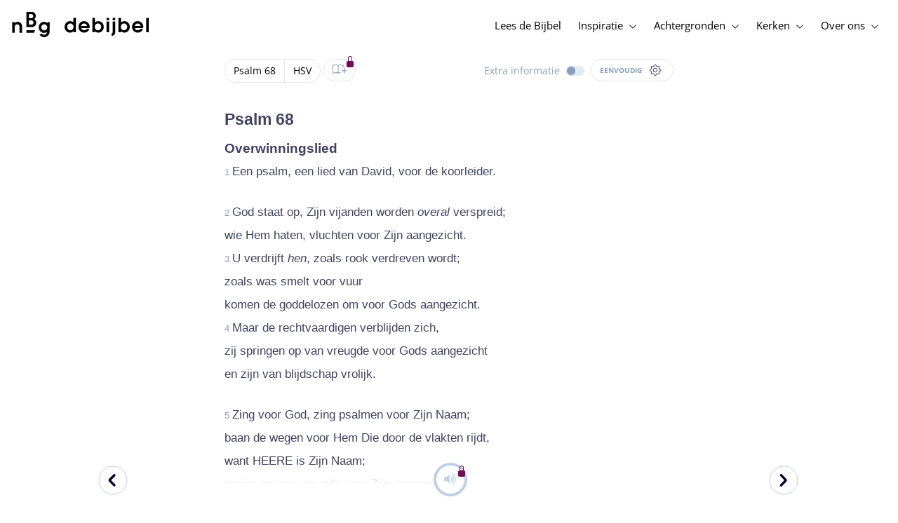

--- FILE ---
content_type: text/html; charset=utf-8
request_url: https://www.debijbel.nl/bijbel/HSV/PSA.68
body_size: 57278
content:
<!DOCTYPE html><html lang="nl" data-critters-container><head>
    <meta charset="utf-8">
    <title>Psalm 68 - Herziene Statenvertaling</title>
    <base href="/">
    <meta name="viewport" content="width=device-width, initial-scale=1.0, maximum-scale=1.0, user-scalable=0">
    <!-- TODO: inject manifest for the current brand  -->
    <link rel="manifest" href="manifest.json">
  <style>:root{--color-primary:46, 104, 227;--color-secondary:255, 106, 0;--color-secondaryOld:45, 165, 222;--color-grayDark:4, 6, 50;--color-grayMedium:#424362;--color-grayLight:#889fbc;--color-grayExtraLight:#e5eaf1;--color-cta:#13d281;--color-plusAlpha:#fff4d6;--color-plusBravo:#ff6a00;--color-plusCharlie:#ffbd00;--color-highlight-text:#eff7ff;--color-border-block:#E5EAF1;--color-dark:#040632;--color-highlight-yellow:#FFF598;--color-highlight-orange:#FF885F;--color-highlight-blue:#80D5FC;--color-highlight-green:#A5D6A6;--color-highlight:#00ba6b;--color-background-gray:#eff7ff;--color-success-light:#d5f5e8;--color-sepia:#fbf1e6;--line-color:#FFC7B8}*,:before,:after{--tw-border-spacing-x:0;--tw-border-spacing-y:0;--tw-translate-x:0;--tw-translate-y:0;--tw-rotate:0;--tw-skew-x:0;--tw-skew-y:0;--tw-scale-x:1;--tw-scale-y:1;--tw-pan-x: ;--tw-pan-y: ;--tw-pinch-zoom: ;--tw-scroll-snap-strictness:proximity;--tw-gradient-from-position: ;--tw-gradient-via-position: ;--tw-gradient-to-position: ;--tw-ordinal: ;--tw-slashed-zero: ;--tw-numeric-figure: ;--tw-numeric-spacing: ;--tw-numeric-fraction: ;--tw-ring-inset: ;--tw-ring-offset-width:0px;--tw-ring-offset-color:#fff;--tw-ring-color:rgb(59 130 246 / .5);--tw-ring-offset-shadow:0 0 #0000;--tw-ring-shadow:0 0 #0000;--tw-shadow:0 0 #0000;--tw-shadow-colored:0 0 #0000;--tw-blur: ;--tw-brightness: ;--tw-contrast: ;--tw-grayscale: ;--tw-hue-rotate: ;--tw-invert: ;--tw-saturate: ;--tw-sepia: ;--tw-drop-shadow: ;--tw-backdrop-blur: ;--tw-backdrop-brightness: ;--tw-backdrop-contrast: ;--tw-backdrop-grayscale: ;--tw-backdrop-hue-rotate: ;--tw-backdrop-invert: ;--tw-backdrop-opacity: ;--tw-backdrop-saturate: ;--tw-backdrop-sepia: ;--tw-contain-size: ;--tw-contain-layout: ;--tw-contain-paint: ;--tw-contain-style: }*,:before,:after{box-sizing:border-box;border-width:0;border-style:solid;border-color:#e5e7eb}:before,:after{--tw-content:""}html{line-height:1.5;-webkit-text-size-adjust:100%;tab-size:4;font-family:ui-sans-serif,system-ui,sans-serif,"Apple Color Emoji","Segoe UI Emoji",Segoe UI Symbol,"Noto Color Emoji";font-feature-settings:normal;font-variation-settings:normal;-webkit-tap-highlight-color:transparent}body{margin:0;line-height:inherit}html{font-size:16px;color:var(--color-content-800)}</style><style>:root{--color-primary: 46, 104, 227;--color-secondary: 255, 106, 0;--color-secondaryOld: 45, 165, 222;--color-grayDark: 4, 6, 50;--color-grayMedium: #424362;--color-grayLight: #889fbc;--color-grayExtraLight: #e5eaf1;--color-cta: #13d281;--color-plusAlpha: #fff4d6;--color-plusBravo: #ff6a00;--color-plusCharlie: #ffbd00;--color-highlight-text: #eff7ff;--color-border-block: #E5EAF1;--color-dark: #040632;--color-highlight-yellow: #FFF598;--color-highlight-orange: #FF885F;--color-highlight-blue: #80D5FC;--color-highlight-green: #A5D6A6;--color-highlight: #00ba6b;--color-background-gray: #eff7ff;--color-success-light: #d5f5e8;--color-sepia: #fbf1e6;--line-color: #FFC7B8}*,:before,:after{--tw-border-spacing-x: 0;--tw-border-spacing-y: 0;--tw-translate-x: 0;--tw-translate-y: 0;--tw-rotate: 0;--tw-skew-x: 0;--tw-skew-y: 0;--tw-scale-x: 1;--tw-scale-y: 1;--tw-pan-x: ;--tw-pan-y: ;--tw-pinch-zoom: ;--tw-scroll-snap-strictness: proximity;--tw-gradient-from-position: ;--tw-gradient-via-position: ;--tw-gradient-to-position: ;--tw-ordinal: ;--tw-slashed-zero: ;--tw-numeric-figure: ;--tw-numeric-spacing: ;--tw-numeric-fraction: ;--tw-ring-inset: ;--tw-ring-offset-width: 0px;--tw-ring-offset-color: #fff;--tw-ring-color: rgb(59 130 246 / .5);--tw-ring-offset-shadow: 0 0 #0000;--tw-ring-shadow: 0 0 #0000;--tw-shadow: 0 0 #0000;--tw-shadow-colored: 0 0 #0000;--tw-blur: ;--tw-brightness: ;--tw-contrast: ;--tw-grayscale: ;--tw-hue-rotate: ;--tw-invert: ;--tw-saturate: ;--tw-sepia: ;--tw-drop-shadow: ;--tw-backdrop-blur: ;--tw-backdrop-brightness: ;--tw-backdrop-contrast: ;--tw-backdrop-grayscale: ;--tw-backdrop-hue-rotate: ;--tw-backdrop-invert: ;--tw-backdrop-opacity: ;--tw-backdrop-saturate: ;--tw-backdrop-sepia: ;--tw-contain-size: ;--tw-contain-layout: ;--tw-contain-paint: ;--tw-contain-style: }*,:before,:after{box-sizing:border-box;border-width:0;border-style:solid;border-color:#e5e7eb}:before,:after{--tw-content: ""}html{line-height:1.5;-webkit-text-size-adjust:100%;tab-size:4;font-family:ui-sans-serif,system-ui,sans-serif,"Apple Color Emoji","Segoe UI Emoji",Segoe UI Symbol,"Noto Color Emoji";font-feature-settings:normal;font-variation-settings:normal;-webkit-tap-highlight-color:transparent}body{margin:0;line-height:inherit}h1,h3,h4{font-size:inherit;font-weight:inherit}a{color:inherit;text-decoration:inherit}b,strong{font-weight:bolder}sub{font-size:75%;line-height:0;position:relative;vertical-align:baseline}sub{bottom:-.25em}button{font-family:inherit;font-feature-settings:inherit;font-variation-settings:inherit;font-size:100%;font-weight:inherit;line-height:inherit;letter-spacing:inherit;color:inherit;margin:0;padding:0}button{text-transform:none}button{-webkit-appearance:button;background-color:transparent;background-image:none}h1,h3,h4,p{margin:0}ul{list-style:none;margin:0;padding:0}button{cursor:pointer}img,svg,audio{display:block;vertical-align:middle}img{max-width:100%;height:auto}html{font-size:16px;color:var(--color-content-800)}h1,h3,h4{hyphens:auto;hyphenate-limit-chars:12 5 5}.sr-only{position:absolute;width:1px;height:1px;padding:0;margin:-1px;overflow:hidden;clip:rect(0,0,0,0);white-space:nowrap;border-width:0}.pointer-events-none{pointer-events:none}.pointer-events-auto{pointer-events:auto}.absolute{position:absolute}.relative{position:relative}.sticky{position:sticky}.inset-0{inset:0}.-right-1{right:-.25rem}.-top-1{top:-.25rem}.-top-2{top:-.5rem}.bottom-0{bottom:0}.right-0{right:0}.right-1{right:.25rem}.top-0{top:0}.top-2{top:.5rem}.top-\[72px\]{top:72px}.z-10{z-index:10}.z-20{z-index:20}.z-30{z-index:30}.z-50{z-index:50}.col-span-1{grid-column:span 1 / span 1}.m-0{margin:0}.m-auto{margin:auto}.-mx-4{margin-left:-1rem;margin-right:-1rem}.mx-auto{margin-left:auto;margin-right:auto}.-ml-2{margin-left:-.5rem}.-mt-2{margin-top:-.5rem}.mb-1{margin-bottom:.25rem}.mb-4{margin-bottom:1rem}.mb-6{margin-bottom:1.5rem}.ml-1{margin-left:.25rem}.ml-2{margin-left:.5rem}.ml-3{margin-left:.75rem}.mr-1{margin-right:.25rem}.mr-2{margin-right:.5rem}.mr-4{margin-right:1rem}.mt-1{margin-top:.25rem}.mt-2{margin-top:.5rem}.mt-4{margin-top:1rem}.mt-8{margin-top:2rem}.mt-\[2px\]{margin-top:2px}.line-clamp-1{overflow:hidden;display:-webkit-box;-webkit-box-orient:vertical;-webkit-line-clamp:1}.block{display:block}.inline-block{display:inline-block}.inline{display:inline}.flex{display:flex}.inline-flex{display:inline-flex}.grid{display:grid}.hidden{display:none}.h-10{height:2.5rem}.h-100vh{height:100vh}.h-11{height:2.75rem}.h-12{height:3rem}.h-20{height:5rem}.h-3{height:.75rem}.h-4{height:1rem}.h-5{height:1.25rem}.h-6{height:1.5rem}.h-7{height:1.75rem}.h-8{height:2rem}.h-\[18px\]{height:18px}.h-full{height:100%}.max-h-screen{max-height:100vh}.w-100vw{width:100vw}.w-11{width:2.75rem}.w-12{width:3rem}.w-3{width:.75rem}.w-32{width:8rem}.w-4{width:1rem}.w-5{width:1.25rem}.w-6{width:1.5rem}.w-8{width:2rem}.w-\[18px\]{width:18px}.w-\[8\.25rem\]{width:8.25rem}.w-full{width:100%}.w-max-content{width:max-content}.w-px{width:1px}.min-w-fit{min-width:-moz-fit-content;min-width:fit-content}.max-w-\[100vw\]{max-width:100vw}.max-w-\[90px\]{max-width:90px}.max-w-container{max-width:1250px}.max-w-screen-lg{max-width:1024px}.max-w-screen-sm{max-width:640px}.flex-shrink-0{flex-shrink:0}.flex-grow{flex-grow:1}.translate-x-0{--tw-translate-x: 0px;transform:translate(var(--tw-translate-x),var(--tw-translate-y)) rotate(var(--tw-rotate)) skew(var(--tw-skew-x)) skewY(var(--tw-skew-y)) scaleX(var(--tw-scale-x)) scaleY(var(--tw-scale-y))}.scale-\[\.6\]{--tw-scale-x: .6;--tw-scale-y: .6;transform:translate(var(--tw-translate-x),var(--tw-translate-y)) rotate(var(--tw-rotate)) skew(var(--tw-skew-x)) skewY(var(--tw-skew-y)) scaleX(var(--tw-scale-x)) scaleY(var(--tw-scale-y))}.transform{transform:translate(var(--tw-translate-x),var(--tw-translate-y)) rotate(var(--tw-rotate)) skew(var(--tw-skew-x)) skewY(var(--tw-skew-y)) scaleX(var(--tw-scale-x)) scaleY(var(--tw-scale-y))}.cursor-not-allowed{cursor:not-allowed}.cursor-pointer{cursor:pointer}.auto-cols-fr{grid-auto-columns:minmax(0,1fr)}.grid-cols-1{grid-template-columns:repeat(1,minmax(0,1fr))}.grid-cols-2{grid-template-columns:repeat(2,minmax(0,1fr))}.grid-cols-3{grid-template-columns:repeat(3,minmax(0,1fr))}.grid-cols-4{grid-template-columns:repeat(4,minmax(0,1fr))}.flex-row{flex-direction:row}.flex-col{flex-direction:column}.items-start{align-items:flex-start}.items-end{align-items:flex-end}.items-center{align-items:center}.justify-start{justify-content:flex-start}.justify-end{justify-content:flex-end}.justify-center{justify-content:center}.justify-between{justify-content:space-between}.gap-4{gap:1rem}.gap-6{gap:1.5rem}.gap-y-3{row-gap:.75rem}.space-x-8>:not([hidden])~:not([hidden]){--tw-space-x-reverse: 0;margin-right:calc(2rem * var(--tw-space-x-reverse));margin-left:calc(2rem * calc(1 - var(--tw-space-x-reverse)))}.self-center{align-self:center}.self-stretch{align-self:stretch}.overflow-hidden{overflow:hidden}.truncate{overflow:hidden;text-overflow:ellipsis;white-space:nowrap}.text-ellipsis{text-overflow:ellipsis}.rounded-3xl{border-radius:1.5rem}.rounded-full{border-radius:9999px}.border-2{border-width:2px}.border-\[4px\]{border-width:4px}.border-b{border-bottom-width:1px}.border-b-4{border-bottom-width:4px}.border-l-4{border-left-width:4px}.border-t{border-top-width:1px}.border-none{border-style:none}.border-\[\#C0D0E4\]{--tw-border-opacity: 1;border-color:rgb(192 208 228 / var(--tw-border-opacity, 1))}.border-grayExtraLight{border-color:var(--color-grayExtraLight)}.border-transparent{border-color:transparent}.bg-cta{background-color:var(--color-cta)}.bg-gradientPrimary{--tw-bg-opacity: 1;background-color:rgba(var(--color-gradient-primary),var(--tw-bg-opacity, 1))}.bg-gray-200{--tw-bg-opacity: 1;background-color:rgb(229 231 235 / var(--tw-bg-opacity, 1))}.bg-grayDark{--tw-bg-opacity: 1;background-color:rgba(var(--color-grayDark),var(--tw-bg-opacity, 1))}.bg-grayExtraLight{background-color:var(--color-grayExtraLight)}.bg-grayLight{background-color:var(--color-grayLight)}.bg-pink-50{--tw-bg-opacity: 1;background-color:rgb(253 242 248 / var(--tw-bg-opacity, 1))}.bg-primary{--tw-bg-opacity: 1;background-color:rgba(var(--color-primary),var(--tw-bg-opacity, 1))}.bg-transparent{background-color:transparent}.bg-white{--tw-bg-opacity: 1;background-color:rgb(255 255 255 / var(--tw-bg-opacity, 1))}.bg-opacity-20{--tw-bg-opacity: .2}.bg-opacity-5{--tw-bg-opacity: .05}.fill-cta{fill:var(--color-cta)}.fill-white{fill:#fff}.p-0{padding:0}.px-3{padding-left:.75rem;padding-right:.75rem}.px-4{padding-left:1rem;padding-right:1rem}.px-5{padding-left:1.25rem;padding-right:1.25rem}.px-6{padding-left:1.5rem;padding-right:1.5rem}.py-0{padding-top:0;padding-bottom:0}.py-2{padding-top:.5rem;padding-bottom:.5rem}.py-2\.5{padding-top:.625rem;padding-bottom:.625rem}.py-3{padding-top:.75rem;padding-bottom:.75rem}.py-9{padding-top:2.25rem;padding-bottom:2.25rem}.py-\[1px\]{padding-top:1px;padding-bottom:1px}.pb-1{padding-bottom:.25rem}.pb-2{padding-bottom:.5rem}.pb-3{padding-bottom:.75rem}.pb-4{padding-bottom:1rem}.pb-9{padding-bottom:2.25rem}.pl-1{padding-left:.25rem}.pl-3{padding-left:.75rem}.pl-4{padding-left:1rem}.pl-\[10px\]{padding-left:10px}.pr-1{padding-right:.25rem}.pr-2{padding-right:.5rem}.pr-4{padding-right:1rem}.pt-4{padding-top:1rem}.pt-9{padding-top:2.25rem}.pt-\[26px\]{padding-top:26px}.pt-\[5px\]{padding-top:5px}.text-left{text-align:left}.text-center{text-align:center}.align-top{vertical-align:top}.align-middle{vertical-align:middle}.font-noto-sans{font-family:Noto Sans,sans-serif}.\!text-2lg{font-size:1.1875rem!important;line-height:1.5rem!important}.\!text-bible-md{font-size:1.0625rem!important;line-height:33px!important;letter-spacing:0em!important}.text-2xs{font-size:.8125rem;line-height:1rem}.text-3xs{font-size:.6875rem;line-height:1rem}.text-\[10px\]{font-size:10px}.text-\[12px\]{font-size:12px}.text-base{font-size:1.0625rem;line-height:1.5rem}.text-lg{font-size:1.125rem;line-height:1.5rem}.text-sm{font-size:.9375rem;line-height:1.25rem}.text-xl{font-size:1.4375rem;line-height:1.75rem}.text-xs{font-size:.875rem;line-height:1rem}.font-bold{font-weight:700}.uppercase{text-transform:uppercase}.leading-6{line-height:1.5rem}.leading-8{line-height:2rem}.tracking-wider{letter-spacing:.05em}.text-\[\#C0D0E4\]{--tw-text-opacity: 1;color:rgb(192 208 228 / var(--tw-text-opacity, 1))}.text-dark{color:var(--color-dark)}.text-grayDark{--tw-text-opacity: 1;color:rgba(var(--color-grayDark),var(--tw-text-opacity, 1))}.text-grayLight{color:var(--color-grayLight)}.text-grayMedium{color:var(--color-grayMedium)}.text-secondary{--tw-text-opacity: 1;color:rgba(var(--color-secondary),var(--tw-text-opacity, 1))}.text-white{--tw-text-opacity: 1;color:rgb(255 255 255 / var(--tw-text-opacity, 1))}.opacity-50{opacity:.5}.shadow{--tw-shadow: 0 1px 3px 0 rgb(0 0 0 / .1), 0 1px 2px -1px rgb(0 0 0 / .1);--tw-shadow-colored: 0 1px 3px 0 var(--tw-shadow-color), 0 1px 2px -1px var(--tw-shadow-color);box-shadow:var(--tw-ring-offset-shadow, 0 0 #0000),var(--tw-ring-shadow, 0 0 #0000),var(--tw-shadow)}.shadow-lg{--tw-shadow: 0 10px 15px -3px rgb(0 0 0 / .1), 0 4px 6px -4px rgb(0 0 0 / .1);--tw-shadow-colored: 0 10px 15px -3px var(--tw-shadow-color), 0 4px 6px -4px var(--tw-shadow-color);box-shadow:var(--tw-ring-offset-shadow, 0 0 #0000),var(--tw-ring-shadow, 0 0 #0000),var(--tw-shadow)}.ring-0{--tw-ring-offset-shadow: var(--tw-ring-inset) 0 0 0 var(--tw-ring-offset-width) var(--tw-ring-offset-color);--tw-ring-shadow: var(--tw-ring-inset) 0 0 0 calc(0px + var(--tw-ring-offset-width)) var(--tw-ring-color);box-shadow:var(--tw-ring-offset-shadow),var(--tw-ring-shadow),var(--tw-shadow, 0 0 #0000)}.transition{transition-property:color,background-color,border-color,text-decoration-color,fill,stroke,opacity,box-shadow,transform,filter,backdrop-filter;transition-timing-function:cubic-bezier(.4,0,.2,1);transition-duration:.15s}.transition-colors{transition-property:color,background-color,border-color,text-decoration-color,fill,stroke;transition-timing-function:cubic-bezier(.4,0,.2,1);transition-duration:.15s}.transition-opacity{transition-property:opacity;transition-timing-function:cubic-bezier(.4,0,.2,1);transition-duration:.15s}.duration-1000{transition-duration:1s}.duration-150{transition-duration:.15s}.duration-200{transition-duration:.2s}.duration-700{transition-duration:.7s}.ease-in{transition-timing-function:cubic-bezier(.4,0,1,1)}.ease-in-out{transition-timing-function:cubic-bezier(.4,0,.2,1)}.after\:block:after{content:var(--tw-content);display:block}.after\:h-2:after{content:var(--tw-content);height:.5rem}.hover\:border-secondary:hover{--tw-border-opacity: 1;border-color:rgba(var(--color-secondary),var(--tw-border-opacity, 1))}.hover\:text-grayDark:hover{--tw-text-opacity: 1;color:rgba(var(--color-grayDark),var(--tw-text-opacity, 1))}.hover\:text-primary:hover{--tw-text-opacity: 1;color:rgba(var(--color-primary),var(--tw-text-opacity, 1))}.hover\:text-secondary:hover{--tw-text-opacity: 1;color:rgba(var(--color-secondary),var(--tw-text-opacity, 1))}.focus\:outline-none:focus{outline:2px solid transparent;outline-offset:2px}.group:hover .group-hover\:text-primary{--tw-text-opacity: 1;color:rgba(var(--color-primary),var(--tw-text-opacity, 1))}.group:hover .group-hover\:opacity-100{opacity:1}@media (min-width: 640px){.sm\:mx-0{margin-left:0;margin-right:0}.sm\:w-auto{width:auto}.sm\:max-w-none{max-width:none}.sm\:px-0{padding-left:0;padding-right:0}}@media (min-width: 1024px){.lg\:top-12{top:3rem}.lg\:mb-0{margin-bottom:0}.lg\:ml-auto{margin-left:auto}.lg\:mr-3{margin-right:.75rem}.lg\:mr-4{margin-right:1rem}.lg\:mr-5{margin-right:1.25rem}.lg\:mt-0{margin-top:0}.lg\:block{display:block}.lg\:inline{display:inline}.lg\:flex{display:flex}.lg\:inline-flex{display:inline-flex}.lg\:hidden{display:none}.lg\:h-12{height:3rem}.lg\:h-14{height:3.5rem}.lg\:h-20{height:5rem}.lg\:h-4{height:1rem}.lg\:h-8{height:2rem}.lg\:h-\[72px\]{height:72px}.lg\:h-auto{height:auto}.lg\:w-4{width:1rem}.lg\:min-w-\[200px\]{min-width:200px}.lg\:max-w-\[100vw\]{max-width:100vw}.lg\:flex-1{flex:1 1 0%}.lg\:grid-flow-col{grid-auto-flow:column}.lg\:grid-cols-1{grid-template-columns:repeat(1,minmax(0,1fr))}.lg\:grid-cols-3{grid-template-columns:repeat(3,minmax(0,1fr))}.lg\:flex-row{flex-direction:row}.lg\:justify-center{justify-content:center}.lg\:justify-between{justify-content:space-between}.lg\:space-x-4>:not([hidden])~:not([hidden]){--tw-space-x-reverse: 0;margin-right:calc(1rem * var(--tw-space-x-reverse));margin-left:calc(1rem * calc(1 - var(--tw-space-x-reverse)))}.lg\:overflow-x-scroll{overflow-x:scroll}.lg\:border-0{border-width:0px}.lg\:bg-none{background-image:none}.lg\:px-0{padding-left:0;padding-right:0}.lg\:px-4{padding-left:1rem;padding-right:1rem}.lg\:px-5{padding-left:1.25rem;padding-right:1.25rem}.lg\:py-14{padding-top:3.5rem;padding-bottom:3.5rem}.lg\:py-3{padding-top:.75rem;padding-bottom:.75rem}.lg\:pb-0{padding-bottom:0}.lg\:pb-4{padding-bottom:1rem}.lg\:pr-28{padding-right:7rem}.lg\:pt-14{padding-top:3.5rem}.lg\:text-base{font-size:1.0625rem;line-height:1.5rem}.lg\:font-bold{font-weight:700}.lg\:text-grayLight{color:var(--color-grayLight)}.lg\:underline{text-decoration-line:underline}}@media (min-width: 1280px){.xl\:p-0{padding:0}.xl\:px-0{padding-left:0;padding-right:0}}@media (min-width: 1536px){.\32xl\:auto-cols-fr{grid-auto-columns:minmax(0,1fr)}}
</style><link rel="stylesheet" href="styles.c6be88ed5f2f0ed1.css" media="print" onload="this.media='all'"><noscript><link rel="stylesheet" href="styles.c6be88ed5f2f0ed1.css" media="all"></noscript><link rel="preload" href="/assets/fonts/openSans/openSans-Regular.woff2" as="font" type="font/woff2" crossorigin><link rel="preload" href="/assets/fonts/openSans/openSans-Italic.woff2" as="font" type="font/woff2" crossorigin><link rel="preload" href="/assets/fonts/openSans/openSans-Bold.woff2" as="font" type="font/woff2" crossorigin><link rel="preload" href="/assets/fonts/openSans/openSans-BoldItalic.woff2" as="font" type="font/woff2" crossorigin><style>
        html {
          font-family: 'OpenSans', sans-serif;
        }
        
        @font-face {
          font-family:"OpenSans";
          src: local('OpenSans Regular'), local('OpenSans-Regular'),
            url('assets/fonts/openSans/openSans-Regular.woff2') format('woff2'),
            url('assets/fonts/openSans/openSans-Regular.woff') format('woff');
          font-display: swap;
          font-style:normal;font-weight:normal;
        }
        
        @font-face {
          font-family:"OpenSans";
          src: local('OpenSans Italic'), local('OpenSans-Italic'),
            url('assets/fonts/openSans/openSans-Italic.woff2') format('woff2'),
            url('assets/fonts/openSans/openSans-Italic.woff') format('woff');
          font-display: swap;
          font-style:italic;font-weight:normal;
        }
        
        @font-face {
          font-family:"OpenSans";
          src: local('OpenSans Bold'), local('OpenSans-Bold'),
            url('assets/fonts/openSans/openSans-Bold.woff2') format('woff2'),
            url('assets/fonts/openSans/openSans-Bold.woff') format('woff');
          font-display: swap;
          font-style:normal;font-weight:bold;
        }
        
        @font-face {
          font-family:"OpenSans";
          src: local('OpenSans BoldItalic'), local('OpenSans-BoldItalic'),
            url('assets/fonts/openSans/openSans-BoldItalic.woff2') format('woff2'),
            url('assets/fonts/openSans/openSans-BoldItalic.woff') format('woff');
          font-display: swap;
          font-style:italic;font-weight:bold;
        }
        </style><link rel="icon" type="image/x-icon" href="https://storage.googleapis.com/ibep-prod.appspot.com/brand/nbg/nbg.favicon.ico?GoogleAccessId=firebase-adminsdk-5de4x%40ibep-prod.iam.gserviceaccount.com&amp;Expires=2278627200&amp;Signature=cObYqu8HFri%2BEHQx4R7TJ6kvAoY1VHNw1I%2B%2FmkK88gSOvkuasUjXy81PkX4T79TpSopVVXnVumtVmYKxjVj5I3TP%2BmTDt0RjTGOviC%2BjMYVMKMwJ3btM2xEiSAu%2BucEliqlRXvHJologmgNlHvE8pqdzwWO2k%2B7HdGEs4VBQOlv1Lnz6y4EaiP%2Fp5vY5%2Fatt7Z6QSqEjATzRFM7i47C1r%2Bg3ilosswBY2VVHv%2F3rNinPat%2BXiqc71tx00wdRzianNWg8%2BatcnOFZkCSdErWxkzmFyaksZLFLZ0EtfoBN34Cn4u44b8A7CAacluQt33gh9u8FGMNH80ljmjdxpq%2Ftpw%3D%3D"><meta property="og:title" content="Psalm 68 - Herziene Statenvertaling"><meta name="twitter:title" content="Psalm 68 - Herziene Statenvertaling"><meta name="description" content="..."><meta property="og:description" content="..."><meta name="twitter:description" content="..."><meta property="og:type" content="website"><meta property="og:image" content="https://biblebooster-images.s3.us-east-2.amazonaws.com/prod/general/nbg/websharingpreviewimage.jpg"><meta name="twitter:image" content="https://biblebooster-images.s3.us-east-2.amazonaws.com/prod/general/nbg/websharingpreviewimage.jpg"><meta property="og:url" content="https://www.debijbel.nl/bijbel/HSV/PSA.68"><meta name="twitter:url" content="https://www.debijbel.nl/bijbel/HSV/PSA.68"><meta http-equiv="Content-Security-Policy" content="default-src 'self' https://api.ibep-dev.com wss://u0f66ngvbb.execute-api.us-east-2.amazonaws.com/dev cms.ibep-dev.com nbg-auth.ibep-dev.com https://api.ibep-prod.com wss://hd0agw1xri.execute-api.us-east-2.amazonaws.com/prod cms.ibep-prod.com nbg-auth.ibep-prod.com https://api.ibep-staging.com wss://cny3wvor6f.execute-api.us-east-2.amazonaws.com/staging cms.ibep-staging.com nbg-auth.ibep-staging.com https://api.ibep-test.com wss://e5cbjrq6gk.execute-api.us-east-2.amazonaws.com/test cms.ibep-test.com nbg-auth.ibep-test.com www.youtube.com www.youtube-nocookie.com player.vimeo.com open.spotify.com public-player-widget.webradiosite.com streamyard.com *.hs-analytics.net *.hs-banner.com *.hscollectedforms.net *.hubspot.com *.hsforms.com *.hsforms.net *.hs-scripts.com *.hs-sites-eu1.com hubspot-forms-static-embed-eu1.s3.amazonaws.com forms.office.com *.jotform.com developers.kakao.com *.kakaocdn.net story.kakao.com kapi.kakao.com *.kakao.com digiaccess.org *.eu.mautic.net *.digiaccess.org matomo.rackfish.com *.acast.com *.die-bibel.de static.ads-twitter.com nexus.ensighten.com td.doubleclick.net stats.g.doubleclick.net spenden.twingle.de *.customgpt.ai *.licdn.com www.gstatic.com www.google.com surveys.enalyzer.com *.omappapi.com optinmonster.com http://engage.biblijosdraugija.lt https://engage.biblijosdraugija.lt code.etracker.com www.etracker.de facebook.com *.facebook.com connect.facebook.net cdn.cookielaw.org geolocation.onetrust.com privacyportal-eu.onetrust.com file-examples.com www.googletagmanager.com www.bytesroute.com app.bytesroute.com bytesroute-backend.herokuapp.com use.typekit.net *.typekit.net *.google-analytics.com analytics.google.com *.analytics.google.com *.ingest.sentry.io d1weibdish4e0y.cloudfront.net d3t5ogzx22a7ri.cloudfront.net d1hkpuz2o5a2xw.cloudfront.net d1bxy2pveef3fq.cloudfront.net mautic.bijbelgenootschap.nl fonts.googleapis.com www.google.pt fonts.gstatic.com prezi-nocookies.com *.prezicdn.net wss://ws.hotjar.com *.hotjar.com *.hotjar.io buzzsprout.com www.buzzsprout.com cdn.onesignal.com onesignal.com bytesroute.com *.bytesroute.com *.webradiosite.com widget.spreaker.com *.spreaker.com *.canva.com *.clarity.ms m.debijbel.nl ofertas.sbb.org.br docs.google.com forms.clickup.com app-cdn.clickup.com 'unsafe-inline'; img-src * data:; frame-src 'self' https://api.ibep-dev.com wss://u0f66ngvbb.execute-api.us-east-2.amazonaws.com/dev cms.ibep-dev.com nbg-auth.ibep-dev.com https://api.ibep-prod.com wss://hd0agw1xri.execute-api.us-east-2.amazonaws.com/prod cms.ibep-prod.com nbg-auth.ibep-prod.com https://api.ibep-staging.com wss://cny3wvor6f.execute-api.us-east-2.amazonaws.com/staging cms.ibep-staging.com nbg-auth.ibep-staging.com https://api.ibep-test.com wss://e5cbjrq6gk.execute-api.us-east-2.amazonaws.com/test cms.ibep-test.com nbg-auth.ibep-test.com www.youtube.com www.youtube-nocookie.com player.vimeo.com open.spotify.com public-player-widget.webradiosite.com streamyard.com *.hs-analytics.net *.hs-banner.com *.hscollectedforms.net *.hubspot.com *.hsforms.com *.hsforms.net *.hs-scripts.com *.hs-sites-eu1.com hubspot-forms-static-embed-eu1.s3.amazonaws.com forms.office.com *.jotform.com developers.kakao.com *.kakaocdn.net story.kakao.com kapi.kakao.com *.kakao.com digiaccess.org *.eu.mautic.net *.digiaccess.org matomo.rackfish.com *.acast.com *.die-bibel.de static.ads-twitter.com nexus.ensighten.com td.doubleclick.net stats.g.doubleclick.net spenden.twingle.de *.customgpt.ai *.licdn.com www.gstatic.com www.google.com surveys.enalyzer.com *.omappapi.com optinmonster.com http://engage.biblijosdraugija.lt https://engage.biblijosdraugija.lt code.etracker.com www.etracker.de facebook.com *.facebook.com connect.facebook.net cdn.cookielaw.org geolocation.onetrust.com privacyportal-eu.onetrust.com file-examples.com www.googletagmanager.com www.bytesroute.com app.bytesroute.com bytesroute-backend.herokuapp.com use.typekit.net *.typekit.net *.google-analytics.com analytics.google.com *.analytics.google.com *.ingest.sentry.io d1weibdish4e0y.cloudfront.net d3t5ogzx22a7ri.cloudfront.net d1hkpuz2o5a2xw.cloudfront.net d1bxy2pveef3fq.cloudfront.net mautic.bijbelgenootschap.nl fonts.googleapis.com www.google.pt fonts.gstatic.com prezi-nocookies.com *.prezicdn.net wss://ws.hotjar.com *.hotjar.com *.hotjar.io buzzsprout.com www.buzzsprout.com cdn.onesignal.com onesignal.com bytesroute.com *.bytesroute.com *.webradiosite.com widget.spreaker.com *.spreaker.com *.canva.com *.clarity.ms m.debijbel.nl ofertas.sbb.org.br docs.google.com forms.clickup.com app-cdn.clickup.com"><style ng-app-id="IBEP-main">[_nghost-IBEP-main-c2071628769]{position:relative;display:block;pointer-events:none}[_nghost-IBEP-main-c2071628769]   .ngx-spinner[_ngcontent-IBEP-main-c2071628769]{transition:.35s linear all;display:block;position:absolute;top:5px;left:0px}[_nghost-IBEP-main-c2071628769]   .ngx-spinner[_ngcontent-IBEP-main-c2071628769]   .ngx-spinner-icon[_ngcontent-IBEP-main-c2071628769]{width:14px;height:14px;border:solid 2px transparent;border-top-color:inherit;border-left-color:inherit;border-radius:50%;-webkit-animation:_ngcontent-IBEP-main-c2071628769_loading-bar-spinner .4s linear infinite;animation:_ngcontent-IBEP-main-c2071628769_loading-bar-spinner .4s linear infinite}[_nghost-IBEP-main-c2071628769]   .ngx-bar[_ngcontent-IBEP-main-c2071628769]{transition:width .35s;position:absolute;top:0;left:0;width:100%;height:2px;border-bottom-right-radius:1px;border-top-right-radius:1px}[dir=rtl]   [_nghost-IBEP-main-c2071628769]   .ngx-bar[_ngcontent-IBEP-main-c2071628769]{right:0;left:unset}[fixed=true][_nghost-IBEP-main-c2071628769]{z-index:10002}[fixed=true][_nghost-IBEP-main-c2071628769]   .ngx-bar[_ngcontent-IBEP-main-c2071628769]{position:fixed}[fixed=true][_nghost-IBEP-main-c2071628769]   .ngx-spinner[_ngcontent-IBEP-main-c2071628769]{position:fixed;top:10px;left:10px}[dir=rtl]   [fixed=true][_nghost-IBEP-main-c2071628769]   .ngx-spinner[_ngcontent-IBEP-main-c2071628769]{right:10px;left:unset}@-webkit-keyframes _ngcontent-IBEP-main-c2071628769_loading-bar-spinner{0%{transform:rotate(0)}to{transform:rotate(360deg)}}@keyframes _ngcontent-IBEP-main-c2071628769_loading-bar-spinner{0%{transform:rotate(0)}to{transform:rotate(360deg)}}</style><style ng-app-id="IBEP-main">.flyout[_ngcontent-IBEP-main-c1170487364], .overlay[_ngcontent-IBEP-main-c1170487364] {
  display: none;
}

.test[_ngcontent-IBEP-main-c1170487364] {
  grid-column-start: 2;
  grid-row-start: 1;
}

.menu-item-container[_ngcontent-IBEP-main-c1170487364]:hover   .flyout[_ngcontent-IBEP-main-c1170487364] {
  display: block;
}

.active[_ngcontent-IBEP-main-c1170487364] {
  font-weight: bold;
}

.item[_ngcontent-IBEP-main-c1170487364], .button[_ngcontent-IBEP-main-c1170487364] {
  font-weight: inherit;
}

a.disabled[_ngcontent-IBEP-main-c1170487364] {
  pointer-events: none;
  cursor: default;
}</style><style ng-app-id="IBEP-main">.default[_ngcontent-IBEP-main-c2830398547] {
  border-width: 1px;
  --tw-bg-opacity: 1;
  background-color: rgb(255 255 255 / var(--tw-bg-opacity, 1));
  transition-property: color, background-color, border-color, text-decoration-color, fill, stroke, opacity, box-shadow, transform, filter, backdrop-filter;
  transition-timing-function: cubic-bezier(0.4, 0, 0.2, 1);
  transition-duration: 300ms;
}

.default[_ngcontent-IBEP-main-c2830398547]:hover {
  --tw-border-opacity: 1;
  border-color: rgba(var(--color-primary), var(--tw-border-opacity, 1));
}

.primary[_ngcontent-IBEP-main-c2830398547] {
  --tw-bg-opacity: 1;
  background-color: rgba(var(--color-primary), var(--tw-bg-opacity, 1));
  --tw-text-opacity: 1;
  color: rgb(255 255 255 / var(--tw-text-opacity, 1));
}

.primary[_ngcontent-IBEP-main-c2830398547]:hover {
  background-color: rgba(var(--color-primary), var(--tw-bg-opacity, 1));
  --tw-bg-opacity: 0.9;
}

.secondary[_ngcontent-IBEP-main-c2830398547] {
  --tw-bg-opacity: 1;
  background-color: rgba(var(--color-secondary), var(--tw-bg-opacity, 1));
  --tw-text-opacity: 1;
  color: rgb(255 255 255 / var(--tw-text-opacity, 1));
}

.secondary[_ngcontent-IBEP-main-c2830398547]:hover {
  --tw-bg-opacity: 1;
  background-color: rgba(var(--color-primary), var(--tw-bg-opacity, 1));
}

.white[_ngcontent-IBEP-main-c2830398547] {
  --tw-bg-opacity: 1;
  background-color: rgb(255 255 255 / var(--tw-bg-opacity, 1));
  --tw-text-opacity: 1;
  color: rgb(0 0 0 / var(--tw-text-opacity, 1));
}

.white[_ngcontent-IBEP-main-c2830398547]:hover {
  --tw-text-opacity: 1;
  color: rgba(var(--color-primary), var(--tw-text-opacity, 1));
}

.transparent[_ngcontent-IBEP-main-c2830398547] {
  --tw-bg-opacity: 0.05;
}

.premium[_ngcontent-IBEP-main-c2830398547] {
  border-width: 1px;
  --tw-border-opacity: 1;
  border-color: rgb(255 255 255 / var(--tw-border-opacity, 1));
  background-color: rgba(var(--color-secondary), var(--tw-bg-opacity, 1));
  --tw-bg-opacity: 0.1;
  transition-property: color, background-color, border-color, text-decoration-color, fill, stroke, opacity, box-shadow, transform, filter, backdrop-filter;
  transition-timing-function: cubic-bezier(0.4, 0, 0.2, 1);
  transition-duration: 300ms;
}

.premium[_ngcontent-IBEP-main-c2830398547]:hover {
  --tw-border-opacity: 1;
  border-color: rgba(var(--color-secondary), var(--tw-border-opacity, 1));
}

.gray[_ngcontent-IBEP-main-c2830398547] {
  background-color: var(--color-grayExtraLight);
  color: var(--color-grayMedium);
}

.gray[_ngcontent-IBEP-main-c2830398547]:hover {
  --tw-text-opacity: 1;
  color: rgba(var(--color-grayDark), var(--tw-text-opacity, 1));
}

.gray-light[_ngcontent-IBEP-main-c2830398547] {
  background-color: var(--color-grayExtraLight);
  color: var(--color-grayLight);
}

.gray-light[_ngcontent-IBEP-main-c2830398547]:hover {
  color: var(--color-grayLight);
}

.conversion[_ngcontent-IBEP-main-c2830398547] {
  background-color: var(--color-plusAlpha);
  color: var(--color-plusBravo);
}

.conversion[_ngcontent-IBEP-main-c2830398547]:hover {
  --tw-bg-opacity: 0.9;
}

.cta[_ngcontent-IBEP-main-c2830398547] {
  background-color: var(--color-cta);
  --tw-text-opacity: 1;
  color: rgb(255 255 255 / var(--tw-text-opacity, 1));
}

.cta[_ngcontent-IBEP-main-c2830398547]:hover {
  background-color: var(--color-cta);
  --tw-bg-opacity: 0.9;
}

.highlight[_ngcontent-IBEP-main-c2830398547] {
  background-color: var(--color-highlight);
  --tw-text-opacity: 1;
  color: rgb(255 255 255 / var(--tw-text-opacity, 1));
}

.highlight[_ngcontent-IBEP-main-c2830398547]:hover {
  --tw-bg-opacity: 0.9;
}

.s[_ngcontent-IBEP-main-c2830398547] {
  height: 1.5rem;
  padding-top: 0px;
  padding-bottom: 0px;
  padding-left: 1.25rem;
  padding-right: 1.25rem;
}

.m[_ngcontent-IBEP-main-c2830398547] {
  height: 2rem;
  padding-top: 0px;
  padding-bottom: 0px;
  padding-left: 0.75rem;
  padding-right: 0.75rem;
}

.m-flexible[_ngcontent-IBEP-main-c2830398547] {
  min-height: 2rem;
  padding-top: 0.25rem;
  padding-bottom: 0.25rem;
  padding-left: 0.75rem;
  padding-right: 0.75rem;
}

.l[_ngcontent-IBEP-main-c2830398547] {
  height: 2.5rem;
  padding-top: 0px;
  padding-bottom: 0px;
  padding-left: 0.75rem;
  padding-right: 0.75rem;
}

.xl[_ngcontent-IBEP-main-c2830398547] {
  height: 3rem;
  padding-top: 0px;
  padding-bottom: 0px;
}

.fullWidth[_ngcontent-IBEP-main-c2830398547] {
  width: 100%;
}

.autoWidth[_ngcontent-IBEP-main-c2830398547] {
  width: auto;
}

.inactive[_ngcontent-IBEP-main-c2830398547] {
  cursor: not-allowed;
  opacity: 0.5;
}

.locked[_ngcontent-IBEP-main-c2830398547] {
  cursor: not-allowed;
}

.disabled[_ngcontent-IBEP-main-c2830398547]:hover {
  background-color: var(--color-grayExtraLight);
}

.shadow[_ngcontent-IBEP-main-c2830398547] {
  --tw-shadow-color: var(--color-grayLight);
  --tw-shadow: var(--tw-shadow-colored);
  --tw-drop-shadow: drop-shadow(0 20px 13px rgb(0 0 0 / 0.03)) drop-shadow(0 8px 5px rgb(0 0 0 / 0.08));
  filter: var(--tw-blur) var(--tw-brightness) var(--tw-contrast) var(--tw-grayscale) var(--tw-hue-rotate) var(--tw-invert) var(--tw-saturate) var(--tw-sepia) var(--tw-drop-shadow);
}</style><style ng-app-id="IBEP-main">.bible-button-group {
  isolation: isolate;
  display: flex;
  overflow: hidden;
  border-radius: 1.5rem;
  border-width: 1px;
  --tw-border-opacity: 1;
  border-color: rgb(229 231 235 / var(--tw-border-opacity, 1));
  transition-property: all;
  transition-timing-function: cubic-bezier(0.4, 0, 0.2, 1);
  transition-duration: 200ms;
  /* Enhanced hover effect for the entire button group - matching ibep-button */
  /* Generic button wrapper styling */
  /* Override ibep-button default styles for all buttons in the group */
  /* Rounded corners using :first-child and :last-child pseudo-classes */
}
.bible-button-group:hover {
  border-color: rgba(var(--color-primary), var(--tw-border-opacity, 1));
}
.bible-button-group > div {
  position: relative;
  margin: 0px;
  border-style: none;
  background-color: transparent;
  padding: 0px;
}
.bible-button-group button {
  position: relative;
  z-index: 10;
  margin: 0px;
  border-radius: 0px;
  border-style: none;
  --tw-bg-opacity: 1;
  background-color: rgb(255 255 255 / var(--tw-bg-opacity, 1));
  padding-left: 0.75rem;
  padding-right: 0.75rem;
  padding-top: 0.5rem;
  padding-bottom: 0.5rem;
  --tw-shadow: 0 0 #0000;
  --tw-shadow-colored: 0 0 #0000;
  box-shadow: var(--tw-ring-offset-shadow, 0 0 #0000), var(--tw-ring-shadow, 0 0 #0000), var(--tw-shadow);
  outline: 2px solid transparent;
  outline-offset: 2px;
  transition-property: all;
  transition-timing-function: cubic-bezier(0.4, 0, 0.2, 1);
  transition-duration: 200ms;
  /* Focus state using inset box-shadow to prevent layout shifts and maintain rounded corners */
  /* Fallback for browsers that don't support :focus-visible */
  /* Hide focus for mouse users in modern browsers */
}
.bible-button-group button:focus-visible {
  box-shadow: inset 0 0 0 2px var(--color-gradient-secondary) !important;
  position: relative;
  z-index: 10;
}
.bible-button-group button:focus {
  box-shadow: inset 0 0 0 2px var(--color-gradient-secondary) !important;
  position: relative;
  z-index: 10;
}
.bible-button-group button:focus:not(:focus-visible) {
  box-shadow: none !important;
}
.bible-button-group > :first-child button {
  border-top-left-radius: 1.5rem;
  border-bottom-left-radius: 1.5rem;
}
.bible-button-group > :last-child button {
  border-top-right-radius: 1.5rem;
  border-bottom-right-radius: 1.5rem;
}

/* Style the inner content divs */
.bible-button-content {
  pointer-events: none; /* Prevent double-click handling */
}

/* Visual separator styling - targets the middle div that contains no button */
.bible-button-group > div:nth-child(2) {
  width: 1px;
  flex-shrink: 0;
  align-self: stretch;
  --tw-bg-opacity: 1;
  background-color: rgb(229 231 235 / var(--tw-bg-opacity, 1));
  min-height: 100%; /* Ensure separator takes full height */
}

.toolbar-shadow {
  background: linear-gradient(0deg, rgba(255, 255, 255, 0) 0%, white 53%);
}

.bible-copyright a {
  text-decoration: underline;
}</style><style ng-app-id="IBEP-main">.isActive[_ngcontent-IBEP-main-c3823602715] {
  border: 1px solid;
  box-shadow: 0 0 4px 0 #3099f9;
  --tw-border-opacity: 1;
  border-color: rgba(var(--color-primary), var(--tw-border-opacity, 1));
}</style><style ng-app-id="IBEP-main">@media (max-width: 1023px) {
  .nav-grad-mobile[_ngcontent-IBEP-main-c1121866478] {
    background: linear-gradient(0deg, white 0%, rgba(255, 255, 255, 0) 100%);
  }
}

@media (min-width: 1024px) {
  .nav-grad-desktop[_ngcontent-IBEP-main-c1121866478] {
    background: linear-gradient(0deg, white 49%, rgba(255, 255, 255, 0) 100%);
  }
}

.nav-grad[_ngcontent-IBEP-main-c1121866478] {
  background: linear-gradient(0deg, white 0%, rgba(255, 255, 255, 0) 70%);
}

.nav-grad-left[_ngcontent-IBEP-main-c1121866478] {
  background: linear-gradient(to left, white 0%, rgba(255, 255, 255, 0) 50%);
}

.nav-grad-right[_ngcontent-IBEP-main-c1121866478] {
  background: linear-gradient(to right, white 0%, rgba(255, 255, 255, 0) 50%);
}

.button-appearance[_ngcontent-IBEP-main-c1121866478] {
  appearance: button;
  -webkit-appearance: button;
  -moz-appearance: button;
}

select[_ngcontent-IBEP-main-c1121866478] {
  appearance: none;
  -webkit-appearance: none;
  -moz-appearance: none;
  text-indent: 1px;
  text-overflow: "";
}

input[_ngcontent-IBEP-main-c1121866478] {
  accent-color: rgba(var(--color-secondary), 1);
}

@media screen and (-webkit-min-device-pixel-ratio: 0) {
  input[type=range][_ngcontent-IBEP-main-c1121866478] {
    overflow: hidden;
    -webkit-appearance: none;
    background-color: #c0d0e4;
    cursor: ew-resize;
  }
  input[type=range][_ngcontent-IBEP-main-c1121866478]::-webkit-slider-runnable-track {
    -webkit-appearance: none;
    color: rgba(var(--color-secondary), 1);
    margin-top: -1px;
  }
  input[type=range][_ngcontent-IBEP-main-c1121866478]::-webkit-slider-thumb {
    width: 10px;
    -webkit-appearance: none;
    height: 10px;
    cursor: ew-resize;
    background: rgba(var(--color-secondary), 1);
    box-shadow: -600px 0 0 600px rgba(var(--color-secondary), 1);
  }
}</style><style ng-app-id="IBEP-main">

      [data-picker-dropdown][_ngcontent-IBEP-main-c3111168470] {
        position: fixed !important;
      }
      

      .picker-overlay[_ngcontent-IBEP-main-c3111168470] {
        position: fixed !important;
      }</style><style ng-app-id="IBEP-main">.container[_ngcontent-IBEP-main-c617442750] {
  position: relative;
  margin-right: 0.5rem;
  display: inline-block;
  width: 2.5rem;
  -webkit-user-select: none;
          user-select: none;
  vertical-align: middle;
  transition-property: color, background-color, border-color, text-decoration-color, fill, stroke, opacity, box-shadow, transform, filter, backdrop-filter;
  transition-timing-function: cubic-bezier(0.4, 0, 0.2, 1);
  transition-duration: 200ms;
  transition-timing-function: cubic-bezier(0.4, 0, 1, 1)
}

.toggle-input[_ngcontent-IBEP-main-c617442750] {
  position: absolute;
  display: block;
  height: 1.5rem;
  width: 1.5rem;
  cursor: pointer;
  appearance: none;
  border-radius: 9999px;
  border-width: 4px;
  --tw-bg-opacity: 1;
  background-color: rgb(255 255 255 / var(--tw-bg-opacity, 1))
}

.toggle__label[_ngcontent-IBEP-main-c617442750] {
  display: block;
  height: 1.5rem;
  cursor: pointer;
  overflow: hidden;
  border-radius: 9999px;
  --tw-bg-opacity: 1;
  background-color: rgb(209 213 219 / var(--tw-bg-opacity, 1))
}

.toggle-checkbox[_ngcontent-IBEP-main-c617442750]:checked {
  right: 0px;
  --tw-border-opacity: 1;
  border-color: rgb(74 222 128 / var(--tw-border-opacity, 1));
  right: 0;
  border-color: #68d391
}

.toggle-checkbox[_ngcontent-IBEP-main-c617442750]:checked    + .toggle-label[_ngcontent-IBEP-main-c617442750] {
  --tw-bg-opacity: 1;
  background-color: rgb(74 222 128 / var(--tw-bg-opacity, 1));
  background-color: #68d391
}</style><style ng-app-id="IBEP-main">

      .no-scrollbar[_ngcontent-IBEP-main-c3598239177]::-webkit-scrollbar {
        display: none;
      }

      

      .no-scrollbar[_ngcontent-IBEP-main-c3598239177] {
        -ms-overflow-style: none; 

        scrollbar-width: none; 

      }</style><style ng-app-id="IBEP-main">[_nghost-IBEP-main-c4145848528]     [class^=imt], [_nghost-IBEP-main-c4145848528]     [class^=is] {
  text-align: center;
  font-weight: bold;
  font-size: 27px;
  line-height: 50px;
  margin-top: 25px;
  margin-bottom: 25px;
}</style><style ng-app-id="IBEP-main">.s[_ngcontent-IBEP-main-c3750157261], .s1[_ngcontent-IBEP-main-c3750157261], .s2[_ngcontent-IBEP-main-c3750157261], .s3[_ngcontent-IBEP-main-c3750157261], .s4[_ngcontent-IBEP-main-c3750157261] {
  font-weight: bold;
  font-size: inherit;
  margin-top: 14px;
  margin-bottom: 4px;
  display: block;
}</style><style ng-app-id="IBEP-main">.verse {
  padding-top: 0.25rem;
  padding-bottom: 0.2rem;
  margin: 0;
}

.hovered {
  background-color: #eee;
}

.selected {
  background-color: #F0F7FF;
  color: #424362;
}

.highlighted span {
  background-color: #FFF0C8;
}

.flashed {
  background-color: rgba(255, 240, 70, 0.65);
}

.popover {
  background-color: #fcfafa;
  box-shadow: 3px 3px 10px 2px rgba(0, 0, 0, 0.1);
}

.crossRef .crossRefContent {
  text-indent: 0;
  width: max-content;
  max-width: 50vw;
}

.it {
  font-style: italic;
}

.fr {
  font-size: 0.9rem !important;
  margin-right: 0.5rem;
}

.fq {
  font-weight: 600;
}

.grad {
  background: linear-gradient(0deg, white 10%, rgba(255, 255, 255, 0) 100%);
}

.custom-scrollbar {
  scrollbar-width: 6px;
}

.custom-scrollbar::-webkit-scrollbar {
  width: 6px;
}

.custom-scrollbar::-webkit-scrollbar-track {
  margin-top: 10px;
  border-radius: 10px;
  margin-right: 5px;
}

.custom-scrollbar::-webkit-scrollbar-thumb {
  background-color: #ffc7b8;
  border-radius: 4px;
  margin-right: 10px;
}

.custom-scrollbar::-webkit-scrollbar-thumb:hover {
  background: #ffc7b8;
}

/* REMOVE SCROLLBAR ARROWS (ALL VARIANTS) */
.custom-scrollbar::-webkit-scrollbar-button,
.custom-scrollbar::-webkit-scrollbar-button:start:decrement,
.custom-scrollbar::-webkit-scrollbar-button:end:increment,
.custom-scrollbar::-webkit-scrollbar-button:single-button,
.custom-scrollbar::-webkit-scrollbar-button:double-button {
  display: none !important;
  width: 0 !important;
  height: 0 !important;
  background: transparent !important;
  color: transparent !important;
}

.custom-scrollbarFootnote {
  scrollbar-width: thin;
  scrollbar-color: #C0D2F7 transparent;
}

.custom-scrollbarFootnote::-webkit-scrollbar {
  width: 6px;
}

.custom-scrollbarFootnote::-webkit-scrollbar-track {
  margin-top: 10px;
  margin-right: 5px;
  border-radius: 10px;
  background: transparent;
}

.custom-scrollbarFootnote ::-webkit-scrollbar-thumb {
  background-color: #C0D2F7;
  border-radius: 4px;
}

.custom-scrollbarFootnote ::-webkit-scrollbar-thumb:hover {
  background-color: #C0D2F7;
}

/* REMOVE ARROWS */
.custom-scrollbarFootnote::-webkit-scrollbar-button,
.custom-scrollbarFootnote::-webkit-scrollbar-button:start:decrement,
.custom-scrollbarFootnote::-webkit-scrollbar-button:end:increment,
.custom-scrollbarFootnote::-webkit-scrollbar-button:single-button,
.custom-scrollbarFootnote::-webkit-scrollbar-button:double-button {
  display: none !important;
  width: 0 !important;
  height: 0 !important;
  background: transparent !important;
  color: transparent !important;
}</style><style ng-app-id="IBEP-main">.d[_ngcontent-IBEP-main-c1117732928] {
  font-style: italic;
  font-size: inherit;
  letter-spacing: normal;
}</style><style ng-app-id="IBEP-main">@charset "UTF-8";
.v[_ngcontent-IBEP-main-c2855507639], .vp[_ngcontent-IBEP-main-c2855507639], sup[class^=v][_ngcontent-IBEP-main-c2855507639] {
  position: relative;
  font-size: 75%;
  vertical-align: baseline;
  white-space: nowrap;
  line-height: 0;
  font-family: sans-serif;
  top: 0;
  margin-right: 4px;
}

sup[_ngcontent-IBEP-main-c2855507639]    + sup[_ngcontent-IBEP-main-c2855507639]:before {
  content: " ";
}</style><style ng-app-id="IBEP-main">.b[_ngcontent-IBEP-main-c3635480701] {
  height: 25px;
}</style><style ng-app-id="IBEP-main">[_nghost-IBEP-main-c2736031988]     p {
  text-indent: -2em;
}
[_nghost-IBEP-main-c2736031988]     p .footnote {
  text-indent: 0;
}

.q[_ngcontent-IBEP-main-c2736031988], .q1[_ngcontent-IBEP-main-c2736031988] {
  margin-left: 2em;
  margin-right: 0em;
}

.q2[_ngcontent-IBEP-main-c2736031988] {
  margin-left: 4em;
  margin-right: 0em;
}

.q3[_ngcontent-IBEP-main-c2736031988] {
  margin-left: 6em;
  margin-right: 0em;
}

.q4[_ngcontent-IBEP-main-c2736031988] {
  margin-left: 8em;
  margin-right: 0em;
}</style><style ng-app-id="IBEP-main">.crossRefModal {
  overflow-x: hidden !important;
  word-wrap: break-word !important;
  overflow-wrap: break-word !important;
}
.crossRefModal *,
.crossRefModal *::before,
.crossRefModal *::after {
  margin-left: 0 !important;
  margin-right: 0 !important;
  text-indent: 0 !important;
}
.crossRefModal p {
  margin-left: 0 !important;
  margin-right: 0 !important;
  text-indent: 0 !important;
}
.crossRefModal .q,
.crossRefModal .q1,
.crossRefModal .q2,
.crossRefModal .q3,
.crossRefModal .q4,
.crossRefModal .pmo,
.crossRefModal .pmc,
.crossRefModal .pm,
.crossRefModal .mi,
.crossRefModal .pi1,
.crossRefModal .pi2,
.crossRefModal .pi3,
.crossRefModal .qm1,
.crossRefModal .qm2,
.crossRefModal .li,
.crossRefModal .li1,
.crossRefModal .li2,
.crossRefModal .li3,
.crossRefModal .v {
  margin-left: 0 !important;
  margin-right: 0 !important;
  text-indent: 0 !important;
}
.crossRefModal p.q,
.crossRefModal p.q1,
.crossRefModal p.q2,
.crossRefModal p.q3,
.crossRefModal p.q4,
.crossRefModal p.pmo,
.crossRefModal p.pmc,
.crossRefModal p.pm,
.crossRefModal p.mi,
.crossRefModal p.pi1,
.crossRefModal p.pi2,
.crossRefModal p.pi3,
.crossRefModal p.qm1,
.crossRefModal p.qm2,
.crossRefModal p.li,
.crossRefModal p.li1,
.crossRefModal p.li2,
.crossRefModal p.li3,
.crossRefModal p.v {
  margin-left: 0 !important;
  margin-right: 0 !important;
  text-indent: 0 !important;
}
.crossRefModal bible-q p {
  margin-left: 0 !important;
  margin-right: 0 !important;
  text-indent: 0 !important;
}
.crossRefModal span.q,
.crossRefModal span.q1,
.crossRefModal span.q2,
.crossRefModal span.q3,
.crossRefModal span.q4,
.crossRefModal span.pmo,
.crossRefModal span.pmc,
.crossRefModal span.pm,
.crossRefModal span.mi,
.crossRefModal span.pi1,
.crossRefModal span.pi2,
.crossRefModal span.pi3,
.crossRefModal span.qm1,
.crossRefModal span.qm2,
.crossRefModal span.li,
.crossRefModal span.li1,
.crossRefModal span.li2,
.crossRefModal span.li3,
.crossRefModal span.v {
  margin-left: 0 !important;
  text-indent: 0 !important;
  display: block !important;
}
.crossRefModal div.q, .crossRefModal div.q1, .crossRefModal div.q2, .crossRefModal div.q3, .crossRefModal div.q4, .crossRefModal div.pmo, .crossRefModal div.pmc, .crossRefModal div.pm, .crossRefModal div.mi, .crossRefModal div.pi1, .crossRefModal div.pi2, .crossRefModal div.pi3, .crossRefModal div.qm1, .crossRefModal div.qm2, .crossRefModal div.li, .crossRefModal div.li1, .crossRefModal div.li2, .crossRefModal div.li3, .crossRefModal div.v,
.crossRefModal span.q,
.crossRefModal span.q1,
.crossRefModal span.q2,
.crossRefModal span.q3,
.crossRefModal span.q4,
.crossRefModal span.pmo,
.crossRefModal span.pmc,
.crossRefModal span.pm,
.crossRefModal span.mi,
.crossRefModal span.pi1,
.crossRefModal span.pi2,
.crossRefModal span.pi3,
.crossRefModal span.qm1,
.crossRefModal span.qm2,
.crossRefModal span.li,
.crossRefModal span.li1,
.crossRefModal span.li2,
.crossRefModal span.li3,
.crossRefModal span.v,
.crossRefModal a.q,
.crossRefModal a.q1,
.crossRefModal a.q2,
.crossRefModal a.q3,
.crossRefModal a.q4,
.crossRefModal a.pmo,
.crossRefModal a.pmc,
.crossRefModal a.pm,
.crossRefModal a.mi,
.crossRefModal a.pi1,
.crossRefModal a.pi2,
.crossRefModal a.pi3,
.crossRefModal a.qm1,
.crossRefModal a.qm2,
.crossRefModal a.li,
.crossRefModal a.li1,
.crossRefModal a.li2,
.crossRefModal a.li3,
.crossRefModal a.v,
.crossRefModal strong.q,
.crossRefModal strong.q1,
.crossRefModal strong.q2,
.crossRefModal strong.q3,
.crossRefModal strong.q4,
.crossRefModal strong.pmo,
.crossRefModal strong.pmc,
.crossRefModal strong.pm,
.crossRefModal strong.mi,
.crossRefModal strong.pi1,
.crossRefModal strong.pi2,
.crossRefModal strong.pi3,
.crossRefModal strong.qm1,
.crossRefModal strong.qm2,
.crossRefModal strong.li,
.crossRefModal strong.li1,
.crossRefModal strong.li2,
.crossRefModal strong.li3,
.crossRefModal strong.v,
.crossRefModal em.q,
.crossRefModal em.q1,
.crossRefModal em.q2,
.crossRefModal em.q3,
.crossRefModal em.q4,
.crossRefModal em.pmo,
.crossRefModal em.pmc,
.crossRefModal em.pm,
.crossRefModal em.mi,
.crossRefModal em.pi1,
.crossRefModal em.pi2,
.crossRefModal em.pi3,
.crossRefModal em.qm1,
.crossRefModal em.qm2,
.crossRefModal em.li,
.crossRefModal em.li1,
.crossRefModal em.li2,
.crossRefModal em.li3,
.crossRefModal em.v,
.crossRefModal i.q,
.crossRefModal i.q1,
.crossRefModal i.q2,
.crossRefModal i.q3,
.crossRefModal i.q4,
.crossRefModal i.pmo,
.crossRefModal i.pmc,
.crossRefModal i.pm,
.crossRefModal i.mi,
.crossRefModal i.pi1,
.crossRefModal i.pi2,
.crossRefModal i.pi3,
.crossRefModal i.qm1,
.crossRefModal i.qm2,
.crossRefModal i.li,
.crossRefModal i.li1,
.crossRefModal i.li2,
.crossRefModal i.li3,
.crossRefModal i.v,
.crossRefModal b.q,
.crossRefModal b.q1,
.crossRefModal b.q2,
.crossRefModal b.q3,
.crossRefModal b.q4,
.crossRefModal b.pmo,
.crossRefModal b.pmc,
.crossRefModal b.pm,
.crossRefModal b.mi,
.crossRefModal b.pi1,
.crossRefModal b.pi2,
.crossRefModal b.pi3,
.crossRefModal b.qm1,
.crossRefModal b.qm2,
.crossRefModal b.li,
.crossRefModal b.li1,
.crossRefModal b.li2,
.crossRefModal b.li3,
.crossRefModal b.v {
  margin-left: 0 !important;
  margin-right: 0 !important;
  text-indent: 0 !important;
}

.reference-item {
  border-bottom-width: 1px;
  border-bottom-style: solid;
  border-bottom-color: color-mix(in srgb, var(--line-color) 25%, transparent);
  position: relative;
  border-bottom: 0 !important;
}
.reference-item::after {
  content: "";
  position: absolute;
  left: 20px;
  bottom: 0;
  height: 1px;
  width: calc(100% - 40px);
  background-color: color-mix(in srgb, var(--line-color) 25%, transparent);
  pointer-events: none;
}
.reference-item:last-child::after {
  display: none;
}
.reference-item:last-child {
  border-bottom: 0;
}

.crossRefrence {
  scrollbar-width: 6px;
}

.crossRefrence::-webkit-scrollbar {
  width: 6px;
}

.crossRefrence::-webkit-scrollbar-track {
  margin-top: 10px;
  border-radius: 10px;
  margin-right: 5px;
}

.crossRefrence::-webkit-scrollbar-thumb {
  background-color: #ffc7b8;
  border-radius: 4px;
  margin-right: 10px;
}

.crossRefrence::-webkit-scrollbar-thumb:hover {
  background: #ffc7b8;
}

.crossRefrence::-webkit-scrollbar-button,
.crossRefrence::-webkit-scrollbar-button:start:decrement,
.crossRefrence::-webkit-scrollbar-button:end:increment,
.crossRefrence::-webkit-scrollbar-button:single-button,
.crossRefrence::-webkit-scrollbar-button:double-button {
  display: none !important;
  width: 0 !important;
  height: 0 !important;
  background: transparent !important;
  color: transparent !important;
}</style><style ng-app-id="IBEP-main">.custom-scrollbar::-webkit-scrollbar-thumb {
  background-color: #C0D2F7;
}

.custom-scrollbar::-webkit-scrollbar-thumb:hover {
  background-color: #C0D2F7;
}

.footnoteModal {
  overflow-x: hidden !important;
  word-wrap: break-word !important;
  overflow-wrap: break-word !important;
}
.footnoteModal *,
.footnoteModal *::before,
.footnoteModal *::after {
  margin-left: 0 !important;
  margin-right: 0 !important;
  text-indent: 0 !important;
}
.footnoteModal p {
  margin-left: 0 !important;
  margin-right: 0 !important;
  text-indent: 0 !important;
}
.footnoteModal .q,
.footnoteModal .q1,
.footnoteModal .q2,
.footnoteModal .q3,
.footnoteModal .q4,
.footnoteModal .pmo,
.footnoteModal .pmc,
.footnoteModal .pm,
.footnoteModal .mi,
.footnoteModal .pi1,
.footnoteModal .pi2,
.footnoteModal .pi3,
.footnoteModal .qm1,
.footnoteModal .qm2,
.footnoteModal .li,
.footnoteModal .li1,
.footnoteModal .li2,
.footnoteModal .li3,
.footnoteModal .v {
  margin-left: 0 !important;
  margin-right: 0 !important;
  text-indent: 0 !important;
}
.footnoteModal p.q,
.footnoteModal p.q1,
.footnoteModal p.q2,
.footnoteModal p.q3,
.footnoteModal p.q4,
.footnoteModal p.pmo,
.footnoteModal p.pmc,
.footnoteModal p.pm,
.footnoteModal p.mi,
.footnoteModal p.pi1,
.footnoteModal p.pi2,
.footnoteModal p.pi3,
.footnoteModal p.qm1,
.footnoteModal p.qm2,
.footnoteModal p.li,
.footnoteModal p.li1,
.footnoteModal p.li2,
.footnoteModal p.li3,
.footnoteModal p.v {
  margin-left: 0 !important;
  margin-right: 0 !important;
  text-indent: 0 !important;
}
.footnoteModal bible-q p {
  margin-left: 0 !important;
  margin-right: 0 !important;
  text-indent: 0 !important;
}
.footnoteModal span.q,
.footnoteModal span.q1,
.footnoteModal span.q2,
.footnoteModal span.q3,
.footnoteModal span.q4,
.footnoteModal span.pmo,
.footnoteModal span.pmc,
.footnoteModal span.pm,
.footnoteModal span.mi,
.footnoteModal span.pi1,
.footnoteModal span.pi2,
.footnoteModal span.pi3,
.footnoteModal span.qm1,
.footnoteModal span.qm2,
.footnoteModal span.li,
.footnoteModal span.li1,
.footnoteModal span.li2,
.footnoteModal span.li3,
.footnoteModal span.v {
  margin-left: 0 !important;
  text-indent: 0 !important;
  display: block !important;
}
.footnoteModal div.q, .footnoteModal div.q1, .footnoteModal div.q2, .footnoteModal div.q3, .footnoteModal div.q4, .footnoteModal div.pmo, .footnoteModal div.pmc, .footnoteModal div.pm, .footnoteModal div.mi, .footnoteModal div.pi1, .footnoteModal div.pi2, .footnoteModal div.pi3, .footnoteModal div.qm1, .footnoteModal div.qm2, .footnoteModal div.li, .footnoteModal div.li1, .footnoteModal div.li2, .footnoteModal div.li3, .footnoteModal div.v,
.footnoteModal span.q,
.footnoteModal span.q1,
.footnoteModal span.q2,
.footnoteModal span.q3,
.footnoteModal span.q4,
.footnoteModal span.pmo,
.footnoteModal span.pmc,
.footnoteModal span.pm,
.footnoteModal span.mi,
.footnoteModal span.pi1,
.footnoteModal span.pi2,
.footnoteModal span.pi3,
.footnoteModal span.qm1,
.footnoteModal span.qm2,
.footnoteModal span.li,
.footnoteModal span.li1,
.footnoteModal span.li2,
.footnoteModal span.li3,
.footnoteModal span.v,
.footnoteModal a.q,
.footnoteModal a.q1,
.footnoteModal a.q2,
.footnoteModal a.q3,
.footnoteModal a.q4,
.footnoteModal a.pmo,
.footnoteModal a.pmc,
.footnoteModal a.pm,
.footnoteModal a.mi,
.footnoteModal a.pi1,
.footnoteModal a.pi2,
.footnoteModal a.pi3,
.footnoteModal a.qm1,
.footnoteModal a.qm2,
.footnoteModal a.li,
.footnoteModal a.li1,
.footnoteModal a.li2,
.footnoteModal a.li3,
.footnoteModal a.v,
.footnoteModal strong.q,
.footnoteModal strong.q1,
.footnoteModal strong.q2,
.footnoteModal strong.q3,
.footnoteModal strong.q4,
.footnoteModal strong.pmo,
.footnoteModal strong.pmc,
.footnoteModal strong.pm,
.footnoteModal strong.mi,
.footnoteModal strong.pi1,
.footnoteModal strong.pi2,
.footnoteModal strong.pi3,
.footnoteModal strong.qm1,
.footnoteModal strong.qm2,
.footnoteModal strong.li,
.footnoteModal strong.li1,
.footnoteModal strong.li2,
.footnoteModal strong.li3,
.footnoteModal strong.v,
.footnoteModal em.q,
.footnoteModal em.q1,
.footnoteModal em.q2,
.footnoteModal em.q3,
.footnoteModal em.q4,
.footnoteModal em.pmo,
.footnoteModal em.pmc,
.footnoteModal em.pm,
.footnoteModal em.mi,
.footnoteModal em.pi1,
.footnoteModal em.pi2,
.footnoteModal em.pi3,
.footnoteModal em.qm1,
.footnoteModal em.qm2,
.footnoteModal em.li,
.footnoteModal em.li1,
.footnoteModal em.li2,
.footnoteModal em.li3,
.footnoteModal em.v,
.footnoteModal i.q,
.footnoteModal i.q1,
.footnoteModal i.q2,
.footnoteModal i.q3,
.footnoteModal i.q4,
.footnoteModal i.pmo,
.footnoteModal i.pmc,
.footnoteModal i.pm,
.footnoteModal i.mi,
.footnoteModal i.pi1,
.footnoteModal i.pi2,
.footnoteModal i.pi3,
.footnoteModal i.qm1,
.footnoteModal i.qm2,
.footnoteModal i.li,
.footnoteModal i.li1,
.footnoteModal i.li2,
.footnoteModal i.li3,
.footnoteModal i.v,
.footnoteModal b.q,
.footnoteModal b.q1,
.footnoteModal b.q2,
.footnoteModal b.q3,
.footnoteModal b.q4,
.footnoteModal b.pmo,
.footnoteModal b.pmc,
.footnoteModal b.pm,
.footnoteModal b.mi,
.footnoteModal b.pi1,
.footnoteModal b.pi2,
.footnoteModal b.pi3,
.footnoteModal b.qm1,
.footnoteModal b.qm2,
.footnoteModal b.li,
.footnoteModal b.li1,
.footnoteModal b.li2,
.footnoteModal b.li3,
.footnoteModal b.v {
  margin-left: 0 !important;
  margin-right: 0 !important;
  text-indent: 0 !important;
}</style><style ng-app-id="IBEP-main">.add[_ngcontent-IBEP-main-c2193564832] {
  font-style: italic;
}</style><style ng-app-id="IBEP-main">.footer-link a {
  text-decoration: underline;
  color: rgb(var(--color-grayMedium));
}
.footer-link a:hover {
  color: rgb(var(--color-secondary));
}</style></head>
  <body style="overflow-x: hidden; --color-primary: 54,173,195; --color-gradient-primary: 54,173,195; --color-gradient-secondary: #005262; --color-primary-dark: #002137; --color-secondary: 119,7,88; --color-cta: #005262;" class="NBG">
    <ibep-root ng-version="17.1.3" ng-server-context="ssr"><ibep-header-container><header class="m-auto grid grid-cols-1 xl:p-0 max-h-screen ease-in duration-700" style="transition: max-height 0.7s;"><div class="relative px-4 lg:px-0 border-b border-grayExtraLight lg:border-0"><div class="max-w-container mx-auto h-12 lg:h-[72px] grid grid-cols-3 lg:flex justify-between items-center lg:px-5 xl:px-0"><div class="lg:hidden flex flex-row align-middle"><ibep-menu-auth-mobile><div class="flex justify-start lg:hidden"><button class="w-6 h-6 mt-[2px] rounded-full flex justify-center items-center bg-primary"><ibep-person-svg svgstyles="w-4 h-4" class="pb-1 cursor-pointer text-white"><svg ibephidetillinit="" xmlns="http://www.w3.org/2000/svg" fill="currentColor" viewBox="0 0 16 16" class="inline m-auto w-4 h-4" style=""><path d="M8 8a3 3 0 1 0 0-6 3 3 0 0 0 0 6zm2-3a2 2 0 1 1-4 0 2 2 0 0 1 4 0zm4 8c0 1-1 1-1 1H3s-1 0-1-1 1-4 6-4 6 3 6 4zm-1-.004c-.001-.246-.154-.986-.832-1.664C11.516 10.68 10.289 10 8 10c-2.29 0-3.516.68-4.168 1.332-.678.678-.83 1.418-.832 1.664h10z"/></svg></ibep-person-svg></button></div><!----></ibep-menu-auth-mobile><!----><div><ibep-search-svg tabindex="0" svgstyles="w-[18px] h-[18px]" class="pl-4 cursor-pointer"><svg ibephidetillinit="" xmlns="http://www.w3.org/2000/svg" viewBox="0 0 16 16" class="inline m-auto w-[18px] h-[18px]" style=""><path d="M11.742 10.344a6.5 6.5 0 1 0-1.397 1.398h-.001c.03.04.062.078.098.115l3.85 3.85a1 1 0 0 0 1.415-1.414l-3.85-3.85a1.007 1.007 0 0 0-.115-.1zM12 6.5a5.5 5.5 0 1 1-11 0 5.5 5.5 0 0 1 11 0z"/></svg></ibep-search-svg></div><!----></div><div class="flex justify-center -mx-4 sm:mx-0"><ibep-logo logostyles="h-8 lg:h-12" link><a class="py-[1px]" href="/"><img src="https://storage.googleapis.com/ibep-prod.appspot.com/brand/nbg/nbg.logov4.png?GoogleAccessId=firebase-adminsdk-5de4x%40ibep-prod.iam.gserviceaccount.com&amp;Expires=2278627200&amp;Signature=oXTKcIWEf5lbWmWr7n9N1da98uzwk4jHTTZjZMzWW9o5ikYl0TOwFBO%2Fi3AioewxI1KuSZq2S0ITsJPDrVHEDKx2KQw2PxHILg8tl3DJW14mSBlYxoJfu%2BI42f3bn5cNyRgMHc94AHShAKFeon4w3%2B0PshRDqLdbZS8DpG0LUPIw02LzF6zbZrNKnckwsBzYG20A%2Bm4Gf0%2BUvpQhx95P6gUxUbcf%2FPlGw%2BPpGHcZDN%2BEYSq5ea5IouO%2FzBjcfZC2urL%2BCluQP8Wa3ZhpgXUtPBn3a4Vyd38yA2Gf2RhdDl6yHCFfl0meIFrAXiTfKwVLkfWQJoN4eYRxGAL5m6rk%2Bw%3D%3D" alt="Nederlands-Vlaams Bijbelgenootschap" class="h-8 lg:h-12"></a></ibep-logo></div><!----><!----><div class="lg:hidden flex justify-end"><ibep-menu-mobile><div class="justify-end lg:hidden"><button type="button" class="inline-flex items-center justify-center"><span class="sr-only">Open het menu</span><span class="uppercase text-[12px] text-grayLight pr-1">menu</span><div class="bg-primary w-6 h-6 rounded-full flex justify-center items-center"><ibep-hamburger-svg svgstyles="w-4 h-4" class="text-white pb-1"><svg ibephidetillinit="" xmlns="http://www.w3.org/2000/svg" fill="currentColor" viewBox="0 0 16 16" class="inline m-auto w-4 h-4" style=""><path fill-rule="evenodd" d="M2.5 12a.5.5 0 0 1 .5-.5h10a.5.5 0 0 1 0 1H3a.5.5 0 0 1-.5-.5zm0-4a.5.5 0 0 1 .5-.5h10a.5.5 0 0 1 0 1H3a.5.5 0 0 1-.5-.5zm0-4a.5.5 0 0 1 .5-.5h10a.5.5 0 0 1 0 1H3a.5.5 0 0 1-.5-.5z"/></svg></ibep-hamburger-svg></div></button></div><!----><!----></ibep-menu-mobile></div><div class="flex gap-6 items-center"><ibep-menu-fly-out class="hidden lg:block" _nghost-ibep-main-c1170487364><nav _ngcontent-ibep-main-c1170487364 class="lg:h-[72px] hidden lg:flex items-center flex-grow justify-end lg:flex-1"><div _ngcontent-ibep-main-c1170487364 class="group inline-block after:block after:h-2 after:content-[' '] lg:h-[72px] border-b-4 border-transparent hover:border-secondary transition ease-in duration-150 flex items-center"><div _ngcontent-ibep-main-c1170487364 class="h-full"><a _ngcontent-ibep-main-c1170487364 tabindex="-1" class="px-3 h-full flex align-middle text-sm cursor-pointer border-b-4 border-transparent" title="Lees de Bijbel" href="/bijbel"><button _ngcontent-ibep-main-c1170487364 type="button" class="button item inline-flex items-start"><div _ngcontent-ibep-main-c1170487364 class="pt-[26px]"><span _ngcontent-ibep-main-c1170487364>Lees de Bijbel</span><!----></div></button></a><!----><!----><!----></div></div><!----><div _ngcontent-ibep-main-c1170487364 class="group inline-block after:block after:h-2 after:content-[' '] lg:h-[72px] border-b-4 border-transparent hover:border-secondary transition ease-in duration-150 flex items-center"><div _ngcontent-ibep-main-c1170487364 class="h-full"><a _ngcontent-ibep-main-c1170487364 tabindex="-1" class="px-3 h-full flex align-middle text-sm cursor-pointer border-b-4 border-transparent disabled" title="Inspiratie"><button _ngcontent-ibep-main-c1170487364 type="button" class="button item inline-flex items-start"><div _ngcontent-ibep-main-c1170487364 class="pt-[26px]"><span _ngcontent-ibep-main-c1170487364>Inspiratie</span><ibep-chevron-down-svg _ngcontent-ibep-main-c1170487364 svgstyles="w-3 h-3 ml-2"><svg ibephidetillinit="" xmlns="http://www.w3.org/2000/svg" fill="currentColor" viewBox="0 0 16 16" class="inline m-auto w-3 h-3 ml-2" style=""><path fill-rule="evenodd" d="M1.646 4.646a.5.5 0 0 1 .708 0L8 10.293l5.646-5.647a.5.5 0 0 1 .708.708l-6 6a.5.5 0 0 1-.708 0l-6-6a.5.5 0 0 1 0-.708z"/></svg></ibep-chevron-down-svg><!----></div></button></a><!----><!----><div _ngcontent-ibep-main-c1170487364 class="pointer-events-none flyout absolute z-30 inset-0 top-[72px] h-100vh w-full bg-grayDark bg-opacity-20 transform shadow-lg"><div _ngcontent-ibep-main-c1170487364 id="trans" class="pointer-events-auto border-t pb-4 opacity-50 group-hover:opacity-100 transition-opacity duration-1000"><div _ngcontent-ibep-main-c1170487364 class="bg-white"><div _ngcontent-ibep-main-c1170487364 class="relative max-w-container mx-auto"><div _ngcontent-ibep-main-c1170487364 class="grid gap-y-3 grid-cols-4 pb-9"><div _ngcontent-ibep-main-c1170487364 class="pt-9 text-xs text-dark relative"><div _ngcontent-ibep-main-c1170487364 class><h3 _ngcontent-ibep-main-c1170487364 class="pb-2 px-6 border-l-4 border-transparent font-bold tracking-wider"><span _ngcontent-ibep-main-c1170487364>Actueel</span></h3><!----><div _ngcontent-ibep-main-c1170487364><!----></div></div></div><!----><div _ngcontent-ibep-main-c1170487364 class="pt-9 text-xs text-dark relative"><div _ngcontent-ibep-main-c1170487364 class><h3 _ngcontent-ibep-main-c1170487364 class="pb-2 px-6 border-l-4 border-transparent font-bold tracking-wider"><span _ngcontent-ibep-main-c1170487364>Bijbeltekst van de dag</span></h3><!----><div _ngcontent-ibep-main-c1170487364><!----></div></div></div><!----><div _ngcontent-ibep-main-c1170487364 class="pt-9 text-xs text-dark relative"><div _ngcontent-ibep-main-c1170487364 class><h3 _ngcontent-ibep-main-c1170487364 class="pb-2 px-6 border-l-4 border-transparent font-bold tracking-wider"><span _ngcontent-ibep-main-c1170487364>Blogs</span></h3><!----><div _ngcontent-ibep-main-c1170487364><!----></div></div></div><!----><div _ngcontent-ibep-main-c1170487364 class="pt-9 text-xs text-dark relative"><div _ngcontent-ibep-main-c1170487364 class><h3 _ngcontent-ibep-main-c1170487364 class="pb-2 px-6 border-l-4 border-transparent font-bold tracking-wider"><span _ngcontent-ibep-main-c1170487364>Bijbelnieuwsbrief</span></h3><!----><div _ngcontent-ibep-main-c1170487364><!----></div></div></div><!----><div _ngcontent-ibep-main-c1170487364 class="pt-9 text-xs text-dark relative"><div _ngcontent-ibep-main-c1170487364 class><h3 _ngcontent-ibep-main-c1170487364 class="pb-2 px-6 border-l-4 border-transparent font-bold tracking-wider"><span _ngcontent-ibep-main-c1170487364>Bijbel AI Chatbot</span></h3><!----><div _ngcontent-ibep-main-c1170487364><!----></div></div></div><!----><div _ngcontent-ibep-main-c1170487364 class="pt-9 text-xs text-dark relative"><div _ngcontent-ibep-main-c1170487364 class><h3 _ngcontent-ibep-main-c1170487364 class="pb-2 px-6 border-l-4 border-transparent font-bold tracking-wider"><span _ngcontent-ibep-main-c1170487364>Inspirerende Bijbelteksten</span></h3><!----><div _ngcontent-ibep-main-c1170487364><!----></div></div></div><!----><div _ngcontent-ibep-main-c1170487364 class="pt-9 text-xs text-dark relative"><div _ngcontent-ibep-main-c1170487364 class><h3 _ngcontent-ibep-main-c1170487364 class="pb-2 px-6 border-l-4 border-transparent font-bold tracking-wider"><span _ngcontent-ibep-main-c1170487364>Leesplannen</span></h3><!----><div _ngcontent-ibep-main-c1170487364><!----></div></div></div><!----><div _ngcontent-ibep-main-c1170487364 class="pt-9 text-xs text-dark relative"><div _ngcontent-ibep-main-c1170487364 class><h3 _ngcontent-ibep-main-c1170487364 class="pb-2 px-6 border-l-4 border-transparent font-bold tracking-wider"><span _ngcontent-ibep-main-c1170487364>Dagvers</span></h3><!----><div _ngcontent-ibep-main-c1170487364><!----></div></div></div><!----><div _ngcontent-ibep-main-c1170487364 class="pt-9 text-xs text-dark relative"><div _ngcontent-ibep-main-c1170487364 class><h3 _ngcontent-ibep-main-c1170487364 class="pb-2 px-6 border-l-4 border-transparent font-bold tracking-wider"><span _ngcontent-ibep-main-c1170487364>NBG Bijbelleesrooster</span></h3><!----><div _ngcontent-ibep-main-c1170487364><!----></div></div></div><!----><div _ngcontent-ibep-main-c1170487364 class="pt-9 text-xs text-dark relative"><div _ngcontent-ibep-main-c1170487364 class><h3 _ngcontent-ibep-main-c1170487364 class="pb-2 px-6 border-l-4 border-transparent font-bold tracking-wider"><span _ngcontent-ibep-main-c1170487364>Bijbel in een jaar</span></h3><!----><div _ngcontent-ibep-main-c1170487364><!----></div></div></div><!----><div _ngcontent-ibep-main-c1170487364 class="pt-9 text-xs text-dark relative"><div _ngcontent-ibep-main-c1170487364 class><h3 _ngcontent-ibep-main-c1170487364 class="pb-2 px-6 border-l-4 border-transparent font-bold tracking-wider"><span _ngcontent-ibep-main-c1170487364>Bijbelstudie</span></h3><!----><div _ngcontent-ibep-main-c1170487364><!----></div></div></div><!----><div _ngcontent-ibep-main-c1170487364 class="pt-9 text-xs text-dark relative"><div _ngcontent-ibep-main-c1170487364 class><h3 _ngcontent-ibep-main-c1170487364 class="pb-2 px-6 border-l-4 border-transparent font-bold tracking-wider"><span _ngcontent-ibep-main-c1170487364>Alle leesplannen</span></h3><!----><div _ngcontent-ibep-main-c1170487364><!----></div></div></div><!----><div _ngcontent-ibep-main-c1170487364 class="pt-9 text-xs text-dark relative"><div _ngcontent-ibep-main-c1170487364 class><h3 _ngcontent-ibep-main-c1170487364 class="pb-2 px-6 border-l-4 border-transparent font-bold tracking-wider"><span _ngcontent-ibep-main-c1170487364>Podcasts</span></h3><!----><div _ngcontent-ibep-main-c1170487364><!----></div></div></div><!----><div _ngcontent-ibep-main-c1170487364 class="pt-9 text-xs text-dark relative"><div _ngcontent-ibep-main-c1170487364 class><h3 _ngcontent-ibep-main-c1170487364 class="pb-2 px-6 border-l-4 border-transparent font-bold tracking-wider"><span _ngcontent-ibep-main-c1170487364>Bijbel in een jaar </span></h3><!----><div _ngcontent-ibep-main-c1170487364><!----></div></div></div><!----><div _ngcontent-ibep-main-c1170487364 class="pt-9 text-xs text-dark relative"><div _ngcontent-ibep-main-c1170487364 class><h3 _ngcontent-ibep-main-c1170487364 class="pb-2 px-6 border-l-4 border-transparent font-bold tracking-wider"><span _ngcontent-ibep-main-c1170487364>Luisterbijbel</span></h3><!----><div _ngcontent-ibep-main-c1170487364><!----></div></div></div><!----><div _ngcontent-ibep-main-c1170487364 class="pt-9 text-xs text-dark relative"><div _ngcontent-ibep-main-c1170487364 class><h3 _ngcontent-ibep-main-c1170487364 class="pb-2 px-6 border-l-4 border-transparent font-bold tracking-wider"><span _ngcontent-ibep-main-c1170487364>Dagvers</span></h3><!----><div _ngcontent-ibep-main-c1170487364><!----></div></div></div><!----><div _ngcontent-ibep-main-c1170487364 class="pt-9 text-xs text-dark relative"><div _ngcontent-ibep-main-c1170487364 class><h3 _ngcontent-ibep-main-c1170487364 class="pb-2 px-6 border-l-4 border-transparent font-bold tracking-wider"><span _ngcontent-ibep-main-c1170487364>Alle podcasts</span></h3><!----><div _ngcontent-ibep-main-c1170487364><!----></div></div></div><!----><div _ngcontent-ibep-main-c1170487364 class="pt-9 text-xs text-dark relative"><div _ngcontent-ibep-main-c1170487364 class><h3 _ngcontent-ibep-main-c1170487364 class="pb-2 px-6 border-l-4 border-transparent font-bold tracking-wider"><span _ngcontent-ibep-main-c1170487364>Gidsen</span></h3><!----><div _ngcontent-ibep-main-c1170487364><!----></div></div></div><!----><div _ngcontent-ibep-main-c1170487364 class="pt-9 text-xs text-dark relative"><div _ngcontent-ibep-main-c1170487364 class><h3 _ngcontent-ibep-main-c1170487364 class="pb-2 px-6 border-l-4 border-transparent font-bold tracking-wider"><span _ngcontent-ibep-main-c1170487364>Hoe werkt deze site?</span></h3><!----><div _ngcontent-ibep-main-c1170487364><!----></div></div></div><!----><div _ngcontent-ibep-main-c1170487364 class="pt-9 text-xs text-dark relative"><div _ngcontent-ibep-main-c1170487364 class><h3 _ngcontent-ibep-main-c1170487364 class="pb-2 px-6 border-l-4 border-transparent font-bold tracking-wider"><span _ngcontent-ibep-main-c1170487364>Bijbel voor beginners</span></h3><!----><div _ngcontent-ibep-main-c1170487364><!----></div></div></div><!----><div _ngcontent-ibep-main-c1170487364 class="pt-9 text-xs text-dark relative"><div _ngcontent-ibep-main-c1170487364 class><h3 _ngcontent-ibep-main-c1170487364 class="pb-2 px-6 border-l-4 border-transparent font-bold tracking-wider"><span _ngcontent-ibep-main-c1170487364>Lees je Bijbel</span></h3><!----><div _ngcontent-ibep-main-c1170487364><!----></div></div></div><!----><div _ngcontent-ibep-main-c1170487364 class="pt-9 text-xs text-dark relative"><div _ngcontent-ibep-main-c1170487364 class><h3 _ngcontent-ibep-main-c1170487364 class="pb-2 px-6 border-l-4 border-transparent font-bold tracking-wider"><span _ngcontent-ibep-main-c1170487364>Wat zegt de Bijbel over...</span></h3><!----><div _ngcontent-ibep-main-c1170487364><!----></div></div></div><!----><div _ngcontent-ibep-main-c1170487364 class="pt-9 text-xs text-dark relative"><div _ngcontent-ibep-main-c1170487364 class><h3 _ngcontent-ibep-main-c1170487364 class="pb-2 px-6 border-l-4 border-transparent font-bold tracking-wider"><span _ngcontent-ibep-main-c1170487364>Mijn Bijbel app</span></h3><!----><div _ngcontent-ibep-main-c1170487364><!----></div></div></div><!----><div _ngcontent-ibep-main-c1170487364 class="pt-9 text-xs text-dark relative"><div _ngcontent-ibep-main-c1170487364 class><h3 _ngcontent-ibep-main-c1170487364 class="pb-2 px-6 border-l-4 border-transparent font-bold tracking-wider"><span _ngcontent-ibep-main-c1170487364>Download onze app</span></h3><!----><div _ngcontent-ibep-main-c1170487364><!----></div></div></div><!----><!----></div></div></div></div></div><!----></div></div><!----><div _ngcontent-ibep-main-c1170487364 class="group inline-block after:block after:h-2 after:content-[' '] lg:h-[72px] border-b-4 border-transparent hover:border-secondary transition ease-in duration-150 flex items-center"><div _ngcontent-ibep-main-c1170487364 class="h-full"><a _ngcontent-ibep-main-c1170487364 tabindex="-1" class="px-3 h-full flex align-middle text-sm cursor-pointer border-b-4 border-transparent disabled" title="Achtergronden"><button _ngcontent-ibep-main-c1170487364 type="button" class="button item inline-flex items-start"><div _ngcontent-ibep-main-c1170487364 class="pt-[26px]"><span _ngcontent-ibep-main-c1170487364>Achtergronden</span><ibep-chevron-down-svg _ngcontent-ibep-main-c1170487364 svgstyles="w-3 h-3 ml-2"><svg ibephidetillinit="" xmlns="http://www.w3.org/2000/svg" fill="currentColor" viewBox="0 0 16 16" class="inline m-auto w-3 h-3 ml-2" style=""><path fill-rule="evenodd" d="M1.646 4.646a.5.5 0 0 1 .708 0L8 10.293l5.646-5.647a.5.5 0 0 1 .708.708l-6 6a.5.5 0 0 1-.708 0l-6-6a.5.5 0 0 1 0-.708z"/></svg></ibep-chevron-down-svg><!----></div></button></a><!----><!----><div _ngcontent-ibep-main-c1170487364 class="pointer-events-none flyout absolute z-30 inset-0 top-[72px] h-100vh w-full bg-grayDark bg-opacity-20 transform shadow-lg"><div _ngcontent-ibep-main-c1170487364 id="trans" class="pointer-events-auto border-t pb-4 opacity-50 group-hover:opacity-100 transition-opacity duration-1000"><div _ngcontent-ibep-main-c1170487364 class="bg-white"><div _ngcontent-ibep-main-c1170487364 class="relative max-w-container mx-auto"><div _ngcontent-ibep-main-c1170487364 class="grid gap-y-3 grid-cols-4 pb-9"><div _ngcontent-ibep-main-c1170487364 class="pt-9 text-xs text-dark relative"><div _ngcontent-ibep-main-c1170487364 class><h3 _ngcontent-ibep-main-c1170487364 class="pb-2 px-6 border-l-4 border-transparent font-bold tracking-wider"><span _ngcontent-ibep-main-c1170487364>Beeldmateriaal</span></h3><!----><div _ngcontent-ibep-main-c1170487364><!----></div></div></div><!----><div _ngcontent-ibep-main-c1170487364 class="pt-9 text-xs text-dark relative"><div _ngcontent-ibep-main-c1170487364 class><h3 _ngcontent-ibep-main-c1170487364 class="pb-2 px-6 border-l-4 border-transparent font-bold tracking-wider"><span _ngcontent-ibep-main-c1170487364>Prentenbijbel</span></h3><!----><div _ngcontent-ibep-main-c1170487364><!----></div></div></div><!----><div _ngcontent-ibep-main-c1170487364 class="pt-9 text-xs text-dark relative"><div _ngcontent-ibep-main-c1170487364 class><h3 _ngcontent-ibep-main-c1170487364 class="pb-2 px-6 border-l-4 border-transparent font-bold tracking-wider"><span _ngcontent-ibep-main-c1170487364>Jeugdbijbel</span></h3><!----><div _ngcontent-ibep-main-c1170487364><!----></div></div></div><!----><div _ngcontent-ibep-main-c1170487364 class="pt-9 text-xs text-dark relative"><div _ngcontent-ibep-main-c1170487364 class><h3 _ngcontent-ibep-main-c1170487364 class="pb-2 px-6 border-l-4 border-transparent font-bold tracking-wider"><span _ngcontent-ibep-main-c1170487364>Overig beeldmateriaal</span></h3><!----><div _ngcontent-ibep-main-c1170487364><!----></div></div></div><!----><div _ngcontent-ibep-main-c1170487364 class="pt-9 text-xs text-dark relative"><div _ngcontent-ibep-main-c1170487364 class><h3 _ngcontent-ibep-main-c1170487364 class="pb-2 px-6 border-l-4 border-transparent font-bold tracking-wider"><span _ngcontent-ibep-main-c1170487364>Wereld van de Bijbel</span></h3><!----><div _ngcontent-ibep-main-c1170487364><!----></div></div></div><!----><div _ngcontent-ibep-main-c1170487364 class="pt-9 text-xs text-dark relative"><div _ngcontent-ibep-main-c1170487364 class><h3 _ngcontent-ibep-main-c1170487364 class="pb-2 px-6 border-l-4 border-transparent font-bold tracking-wider"><span _ngcontent-ibep-main-c1170487364>Bestuur en samenleving</span></h3><!----><div _ngcontent-ibep-main-c1170487364><!----></div></div></div><!----><div _ngcontent-ibep-main-c1170487364 class="pt-9 text-xs text-dark relative"><div _ngcontent-ibep-main-c1170487364 class><h3 _ngcontent-ibep-main-c1170487364 class="pb-2 px-6 border-l-4 border-transparent font-bold tracking-wider"><span _ngcontent-ibep-main-c1170487364>Familie en menselijk lichaam</span></h3><!----><div _ngcontent-ibep-main-c1170487364><!----></div></div></div><!----><div _ngcontent-ibep-main-c1170487364 class="pt-9 text-xs text-dark relative"><div _ngcontent-ibep-main-c1170487364 class><h3 _ngcontent-ibep-main-c1170487364 class="pb-2 px-6 border-l-4 border-transparent font-bold tracking-wider"><span _ngcontent-ibep-main-c1170487364>Kaarten en plaatsnamen</span></h3><!----><div _ngcontent-ibep-main-c1170487364><!----></div></div></div><!----><div _ngcontent-ibep-main-c1170487364 class="pt-9 text-xs text-dark relative"><div _ngcontent-ibep-main-c1170487364 class><h3 _ngcontent-ibep-main-c1170487364 class="pb-2 px-6 border-l-4 border-transparent font-bold tracking-wider"><span _ngcontent-ibep-main-c1170487364>Godsdienst van Israël</span></h3><!----><div _ngcontent-ibep-main-c1170487364><!----></div></div></div><!----><div _ngcontent-ibep-main-c1170487364 class="pt-9 text-xs text-dark relative"><div _ngcontent-ibep-main-c1170487364 class><h3 _ngcontent-ibep-main-c1170487364 class="pb-2 px-6 border-l-4 border-transparent font-bold tracking-wider"><span _ngcontent-ibep-main-c1170487364>Landen en volken</span></h3><!----><div _ngcontent-ibep-main-c1170487364><!----></div></div></div><!----><div _ngcontent-ibep-main-c1170487364 class="pt-9 text-xs text-dark relative"><div _ngcontent-ibep-main-c1170487364 class><h3 _ngcontent-ibep-main-c1170487364 class="pb-2 px-6 border-l-4 border-transparent font-bold tracking-wider"><span _ngcontent-ibep-main-c1170487364>Natuur en landschap</span></h3><!----><div _ngcontent-ibep-main-c1170487364><!----></div></div></div><!----><div _ngcontent-ibep-main-c1170487364 class="pt-9 text-xs text-dark relative"><div _ngcontent-ibep-main-c1170487364 class><h3 _ngcontent-ibep-main-c1170487364 class="pb-2 px-6 border-l-4 border-transparent font-bold tracking-wider"><span _ngcontent-ibep-main-c1170487364>Tijdlijn</span></h3><!----><div _ngcontent-ibep-main-c1170487364><!----></div></div></div><!----><div _ngcontent-ibep-main-c1170487364 class="pt-9 text-xs text-dark relative"><div _ngcontent-ibep-main-c1170487364 class><h3 _ngcontent-ibep-main-c1170487364 class="pb-2 px-6 border-l-4 border-transparent font-bold tracking-wider"><span _ngcontent-ibep-main-c1170487364>Wonen, werken en oorlogvoering</span></h3><!----><div _ngcontent-ibep-main-c1170487364><!----></div></div></div><!----><div _ngcontent-ibep-main-c1170487364 class="pt-9 text-xs text-dark relative"><div _ngcontent-ibep-main-c1170487364 class><h3 _ngcontent-ibep-main-c1170487364 class="pb-2 px-6 border-l-4 border-transparent font-bold tracking-wider"><span _ngcontent-ibep-main-c1170487364>Over de Bijbel</span></h3><!----><div _ngcontent-ibep-main-c1170487364><!----></div></div></div><!----><div _ngcontent-ibep-main-c1170487364 class="pt-9 text-xs text-dark relative"><div _ngcontent-ibep-main-c1170487364 class><h3 _ngcontent-ibep-main-c1170487364 class="pb-2 px-6 border-l-4 border-transparent font-bold tracking-wider"><span _ngcontent-ibep-main-c1170487364>Ontstaan van de Bijbel</span></h3><!----><div _ngcontent-ibep-main-c1170487364><!----></div></div></div><!----><div _ngcontent-ibep-main-c1170487364 class="pt-9 text-xs text-dark relative"><div _ngcontent-ibep-main-c1170487364 class><h3 _ngcontent-ibep-main-c1170487364 class="pb-2 px-6 border-l-4 border-transparent font-bold tracking-wider"><span _ngcontent-ibep-main-c1170487364>Bijbelse personen</span></h3><!----><div _ngcontent-ibep-main-c1170487364><!----></div></div></div><!----><div _ngcontent-ibep-main-c1170487364 class="pt-9 text-xs text-dark relative"><div _ngcontent-ibep-main-c1170487364 class><h3 _ngcontent-ibep-main-c1170487364 class="pb-2 px-6 border-l-4 border-transparent font-bold tracking-wider"><span _ngcontent-ibep-main-c1170487364>Bijbelse begrippen</span></h3><!----><div _ngcontent-ibep-main-c1170487364><!----></div></div></div><!----><div _ngcontent-ibep-main-c1170487364 class="pt-9 text-xs text-dark relative"><div _ngcontent-ibep-main-c1170487364 class><h3 _ngcontent-ibep-main-c1170487364 class="pb-2 px-6 border-l-4 border-transparent font-bold tracking-wider"><span _ngcontent-ibep-main-c1170487364>Christelijke feesten</span></h3><!----><div _ngcontent-ibep-main-c1170487364><!----></div></div></div><!----><div _ngcontent-ibep-main-c1170487364 class="pt-9 text-xs text-dark relative"><div _ngcontent-ibep-main-c1170487364 class><h3 _ngcontent-ibep-main-c1170487364 class="pb-2 px-6 border-l-4 border-transparent font-bold tracking-wider"><span _ngcontent-ibep-main-c1170487364>Inleidingen Bijbelboeken (NBV)</span></h3><!----><div _ngcontent-ibep-main-c1170487364><!----></div></div></div><!----><div _ngcontent-ibep-main-c1170487364 class="pt-9 text-xs text-dark relative"><div _ngcontent-ibep-main-c1170487364 class><h3 _ngcontent-ibep-main-c1170487364 class="pb-2 px-6 border-l-4 border-transparent font-bold tracking-wider"><span _ngcontent-ibep-main-c1170487364>Inleidingen Bijbelboeken (BGT)</span></h3><!----><div _ngcontent-ibep-main-c1170487364><!----></div></div></div><!----><div _ngcontent-ibep-main-c1170487364 class="pt-9 text-xs text-dark relative"><div _ngcontent-ibep-main-c1170487364 class><h3 _ngcontent-ibep-main-c1170487364 class="pb-2 px-6 border-l-4 border-transparent font-bold tracking-wider"><span _ngcontent-ibep-main-c1170487364>Bijbelvertalingen</span></h3><!----><div _ngcontent-ibep-main-c1170487364><!----></div></div></div><!----><div _ngcontent-ibep-main-c1170487364 class="pt-9 text-xs text-dark relative"><div _ngcontent-ibep-main-c1170487364 class><h3 _ngcontent-ibep-main-c1170487364 class="pb-2 px-6 border-l-4 border-transparent font-bold tracking-wider"><span _ngcontent-ibep-main-c1170487364>Over Bijbelvertalen</span></h3><!----><div _ngcontent-ibep-main-c1170487364><!----></div></div></div><!----><!----></div></div></div></div></div><!----></div></div><!----><div _ngcontent-ibep-main-c1170487364 class="group inline-block after:block after:h-2 after:content-[' '] lg:h-[72px] border-b-4 border-transparent hover:border-secondary transition ease-in duration-150 flex items-center"><div _ngcontent-ibep-main-c1170487364 class="h-full"><!----><a _ngcontent-ibep-main-c1170487364 tabindex="-1" target="_blank" class="px-3 h-full flex align-middle text-sm cursor-pointer border-b-4 border-transparent disabled" href title="Kerken"><button _ngcontent-ibep-main-c1170487364 type="button" class="button item inline-flex items-start"><div _ngcontent-ibep-main-c1170487364 class="pt-[26px]"><span _ngcontent-ibep-main-c1170487364>Kerken</span><ibep-chevron-down-svg _ngcontent-ibep-main-c1170487364 svgstyles="w-3 h-3 ml-2"><svg ibephidetillinit="" xmlns="http://www.w3.org/2000/svg" fill="currentColor" viewBox="0 0 16 16" class="inline m-auto w-3 h-3 ml-2" style=""><path fill-rule="evenodd" d="M1.646 4.646a.5.5 0 0 1 .708 0L8 10.293l5.646-5.647a.5.5 0 0 1 .708.708l-6 6a.5.5 0 0 1-.708 0l-6-6a.5.5 0 0 1 0-.708z"/></svg></ibep-chevron-down-svg><!----></div></button></a><!----><div _ngcontent-ibep-main-c1170487364 class="pointer-events-none flyout absolute z-30 inset-0 top-[72px] h-100vh w-full bg-grayDark bg-opacity-20 transform shadow-lg"><div _ngcontent-ibep-main-c1170487364 id="trans" class="pointer-events-auto border-t pb-4 opacity-50 group-hover:opacity-100 transition-opacity duration-1000"><div _ngcontent-ibep-main-c1170487364 class="bg-white"><div _ngcontent-ibep-main-c1170487364 class="relative max-w-container mx-auto"><div _ngcontent-ibep-main-c1170487364 class="grid gap-y-3 grid-cols-4 pb-9"><div _ngcontent-ibep-main-c1170487364 class="pt-9 text-xs text-dark relative"><div _ngcontent-ibep-main-c1170487364 class><h3 _ngcontent-ibep-main-c1170487364 class="pb-2 px-6 border-l-4 border-transparent font-bold tracking-wider"><span _ngcontent-ibep-main-c1170487364>Professionals</span></h3><!----><div _ngcontent-ibep-main-c1170487364><!----></div></div></div><!----><div _ngcontent-ibep-main-c1170487364 class="pt-9 text-xs text-dark relative"><div _ngcontent-ibep-main-c1170487364 class><h3 _ngcontent-ibep-main-c1170487364 class="pb-2 px-6 border-l-4 border-transparent font-bold tracking-wider"><span _ngcontent-ibep-main-c1170487364>Aanbod voor professionals</span></h3><!----><div _ngcontent-ibep-main-c1170487364><!----></div></div></div><!----><div _ngcontent-ibep-main-c1170487364 class="pt-9 text-xs text-dark relative"><div _ngcontent-ibep-main-c1170487364 class><h3 _ngcontent-ibep-main-c1170487364 class="pb-2 px-6 border-l-4 border-transparent font-bold tracking-wider"><span _ngcontent-ibep-main-c1170487364>Over Bijbelvertalen</span></h3><!----><div _ngcontent-ibep-main-c1170487364><!----></div></div></div><!----><div _ngcontent-ibep-main-c1170487364 class="pt-9 text-xs text-dark relative"><div _ngcontent-ibep-main-c1170487364 class><h3 _ngcontent-ibep-main-c1170487364 class="pb-2 px-6 border-l-4 border-transparent font-bold tracking-wider"><span _ngcontent-ibep-main-c1170487364>Vakblad Met Andere Woorden</span></h3><!----><div _ngcontent-ibep-main-c1170487364><!----></div></div></div><!----><div _ngcontent-ibep-main-c1170487364 class="pt-9 text-xs text-dark relative"><div _ngcontent-ibep-main-c1170487364 class><h3 _ngcontent-ibep-main-c1170487364 class="pb-2 px-6 border-l-4 border-transparent font-bold tracking-wider"><span _ngcontent-ibep-main-c1170487364>Preekinspiratie</span></h3><!----><div _ngcontent-ibep-main-c1170487364><!----></div></div></div><!----><div _ngcontent-ibep-main-c1170487364 class="pt-9 text-xs text-dark relative"><div _ngcontent-ibep-main-c1170487364 class><h3 _ngcontent-ibep-main-c1170487364 class="pb-2 px-6 border-l-4 border-transparent font-bold tracking-wider"><span _ngcontent-ibep-main-c1170487364>Webinars</span></h3><!----><div _ngcontent-ibep-main-c1170487364><!----></div></div></div><!----><div _ngcontent-ibep-main-c1170487364 class="pt-9 text-xs text-dark relative"><div _ngcontent-ibep-main-c1170487364 class><h3 _ngcontent-ibep-main-c1170487364 class="pb-2 px-6 border-l-4 border-transparent font-bold tracking-wider"><span _ngcontent-ibep-main-c1170487364>In de kerk</span></h3><!----><div _ngcontent-ibep-main-c1170487364><!----></div></div></div><!----><div _ngcontent-ibep-main-c1170487364 class="pt-9 text-xs text-dark relative"><div _ngcontent-ibep-main-c1170487364 class><h3 _ngcontent-ibep-main-c1170487364 class="pb-2 px-6 border-l-4 border-transparent font-bold tracking-wider"><span _ngcontent-ibep-main-c1170487364>Leesroosters</span></h3><!----><div _ngcontent-ibep-main-c1170487364><!----></div></div></div><!----><div _ngcontent-ibep-main-c1170487364 class="pt-9 text-xs text-dark relative"><div _ngcontent-ibep-main-c1170487364 class><h3 _ngcontent-ibep-main-c1170487364 class="pb-2 px-6 border-l-4 border-transparent font-bold tracking-wider"><span _ngcontent-ibep-main-c1170487364>Collectedoelen</span></h3><!----><div _ngcontent-ibep-main-c1170487364><!----></div></div></div><!----><div _ngcontent-ibep-main-c1170487364 class="pt-9 text-xs text-dark relative"><div _ngcontent-ibep-main-c1170487364 class><h3 _ngcontent-ibep-main-c1170487364 class="pb-2 px-6 border-l-4 border-transparent font-bold tracking-wider"><span _ngcontent-ibep-main-c1170487364>Kring/Bijbelstudie</span></h3><!----><div _ngcontent-ibep-main-c1170487364><!----></div></div></div><!----><div _ngcontent-ibep-main-c1170487364 class="pt-9 text-xs text-dark relative"><div _ngcontent-ibep-main-c1170487364 class><h3 _ngcontent-ibep-main-c1170487364 class="pb-2 px-6 border-l-4 border-transparent font-bold tracking-wider"><span _ngcontent-ibep-main-c1170487364>Kinder- jongerenwerk</span></h3><!----><div _ngcontent-ibep-main-c1170487364><!----></div></div></div><!----><div _ngcontent-ibep-main-c1170487364 class="pt-9 text-xs text-dark relative"><div _ngcontent-ibep-main-c1170487364 class><h3 _ngcontent-ibep-main-c1170487364 class="pb-2 px-6 border-l-4 border-transparent font-bold tracking-wider"><span _ngcontent-ibep-main-c1170487364>Kerkprogramma's</span></h3><!----><div _ngcontent-ibep-main-c1170487364><!----></div></div></div><!----><div _ngcontent-ibep-main-c1170487364 class="pt-9 text-xs text-dark relative"><div _ngcontent-ibep-main-c1170487364 class><h3 _ngcontent-ibep-main-c1170487364 class="pb-2 px-6 border-l-4 border-transparent font-bold tracking-wider"><span _ngcontent-ibep-main-c1170487364>Aanbod voor kerken</span></h3><!----><div _ngcontent-ibep-main-c1170487364><!----></div></div></div><!----><div _ngcontent-ibep-main-c1170487364 class="pt-9 text-xs text-dark relative"><div _ngcontent-ibep-main-c1170487364 class><h3 _ngcontent-ibep-main-c1170487364 class="pb-2 px-6 border-l-4 border-transparent font-bold tracking-wider"><span _ngcontent-ibep-main-c1170487364>Bijbel en duurzaamheid</span></h3><!----><div _ngcontent-ibep-main-c1170487364><!----></div></div></div><!----><div _ngcontent-ibep-main-c1170487364 class="pt-9 text-xs text-dark relative"><div _ngcontent-ibep-main-c1170487364 class><h3 _ngcontent-ibep-main-c1170487364 class="pb-2 px-6 border-l-4 border-transparent font-bold tracking-wider"><span _ngcontent-ibep-main-c1170487364>Slavernij en vrijheid</span></h3><!----><div _ngcontent-ibep-main-c1170487364><!----></div></div></div><!----><div _ngcontent-ibep-main-c1170487364 class="pt-9 text-xs text-dark relative"><div _ngcontent-ibep-main-c1170487364 class><h3 _ngcontent-ibep-main-c1170487364 class="pb-2 px-6 border-l-4 border-transparent font-bold tracking-wider"><span _ngcontent-ibep-main-c1170487364>Bijbelzondag</span></h3><!----><div _ngcontent-ibep-main-c1170487364><!----></div></div></div><!----><!----></div></div></div></div></div><!----></div></div><!----><div _ngcontent-ibep-main-c1170487364 class="group inline-block after:block after:h-2 after:content-[' '] lg:h-[72px] border-b-4 border-transparent hover:border-secondary transition ease-in duration-150 flex items-center"><div _ngcontent-ibep-main-c1170487364 class="h-full"><a _ngcontent-ibep-main-c1170487364 tabindex="-1" class="px-3 h-full flex align-middle text-sm cursor-pointer border-b-4 border-transparent disabled" title="Over ons"><button _ngcontent-ibep-main-c1170487364 type="button" class="button item inline-flex items-start"><div _ngcontent-ibep-main-c1170487364 class="pt-[26px]"><span _ngcontent-ibep-main-c1170487364>Over ons</span><ibep-chevron-down-svg _ngcontent-ibep-main-c1170487364 svgstyles="w-3 h-3 ml-2"><svg ibephidetillinit="" xmlns="http://www.w3.org/2000/svg" fill="currentColor" viewBox="0 0 16 16" class="inline m-auto w-3 h-3 ml-2" style=""><path fill-rule="evenodd" d="M1.646 4.646a.5.5 0 0 1 .708 0L8 10.293l5.646-5.647a.5.5 0 0 1 .708.708l-6 6a.5.5 0 0 1-.708 0l-6-6a.5.5 0 0 1 0-.708z"/></svg></ibep-chevron-down-svg><!----></div></button></a><!----><!----><div _ngcontent-ibep-main-c1170487364 class="pointer-events-none flyout absolute z-30 inset-0 top-[72px] h-100vh w-full bg-grayDark bg-opacity-20 transform shadow-lg"><div _ngcontent-ibep-main-c1170487364 id="trans" class="pointer-events-auto border-t pb-4 opacity-50 group-hover:opacity-100 transition-opacity duration-1000"><div _ngcontent-ibep-main-c1170487364 class="bg-white"><div _ngcontent-ibep-main-c1170487364 class="relative max-w-container mx-auto"><div _ngcontent-ibep-main-c1170487364 class="grid gap-y-3 grid-cols-4 pb-9"><div _ngcontent-ibep-main-c1170487364 class="pt-9 text-xs text-dark relative"><div _ngcontent-ibep-main-c1170487364 class><h3 _ngcontent-ibep-main-c1170487364 class="pb-2 px-6 border-l-4 border-transparent font-bold tracking-wider"><span _ngcontent-ibep-main-c1170487364>Bijbelgenootschap</span></h3><!----><div _ngcontent-ibep-main-c1170487364><!----></div></div></div><!----><div _ngcontent-ibep-main-c1170487364 class="pt-9 text-xs text-dark relative"><div _ngcontent-ibep-main-c1170487364 class><h3 _ngcontent-ibep-main-c1170487364 class="pb-2 px-6 border-l-4 border-transparent font-bold tracking-wider"><span _ngcontent-ibep-main-c1170487364>Over het NBG</span></h3><!----><div _ngcontent-ibep-main-c1170487364><!----></div></div></div><!----><div _ngcontent-ibep-main-c1170487364 class="pt-9 text-xs text-dark relative"><div _ngcontent-ibep-main-c1170487364 class><h3 _ngcontent-ibep-main-c1170487364 class="pb-2 px-6 border-l-4 border-transparent font-bold tracking-wider"><span _ngcontent-ibep-main-c1170487364>Binnenland</span></h3><!----><div _ngcontent-ibep-main-c1170487364><!----></div></div></div><!----><div _ngcontent-ibep-main-c1170487364 class="pt-9 text-xs text-dark relative"><div _ngcontent-ibep-main-c1170487364 class><h3 _ngcontent-ibep-main-c1170487364 class="pb-2 px-6 border-l-4 border-transparent font-bold tracking-wider"><span _ngcontent-ibep-main-c1170487364>Buitenland</span></h3><!----><div _ngcontent-ibep-main-c1170487364><!----></div></div></div><!----><div _ngcontent-ibep-main-c1170487364 class="pt-9 text-xs text-dark relative"><div _ngcontent-ibep-main-c1170487364 class><h3 _ngcontent-ibep-main-c1170487364 class="pb-2 px-6 border-l-4 border-transparent font-bold tracking-wider"><span _ngcontent-ibep-main-c1170487364>Steun onze missie</span></h3><!----><div _ngcontent-ibep-main-c1170487364><!----></div></div></div><!----><div _ngcontent-ibep-main-c1170487364 class="pt-9 text-xs text-dark relative"><div _ngcontent-ibep-main-c1170487364 class><h3 _ngcontent-ibep-main-c1170487364 class="pb-2 px-6 border-l-4 border-transparent font-bold tracking-wider"><span _ngcontent-ibep-main-c1170487364>United Bible Societies</span></h3><!----><div _ngcontent-ibep-main-c1170487364><!----></div></div></div><!----><div _ngcontent-ibep-main-c1170487364 class="pt-9 text-xs text-dark relative"><div _ngcontent-ibep-main-c1170487364 class><h3 _ngcontent-ibep-main-c1170487364 class="pb-2 px-6 border-l-4 border-transparent font-bold tracking-wider"><span _ngcontent-ibep-main-c1170487364>Webshop</span></h3><!----><div _ngcontent-ibep-main-c1170487364><!----></div></div></div><!----><div _ngcontent-ibep-main-c1170487364 class="pt-9 text-xs text-dark relative"><div _ngcontent-ibep-main-c1170487364 class><h3 _ngcontent-ibep-main-c1170487364 class="pb-2 px-6 border-l-4 border-transparent font-bold tracking-wider"><span _ngcontent-ibep-main-c1170487364>NBV21</span></h3><!----><div _ngcontent-ibep-main-c1170487364><!----></div></div></div><!----><div _ngcontent-ibep-main-c1170487364 class="pt-9 text-xs text-dark relative"><div _ngcontent-ibep-main-c1170487364 class><h3 _ngcontent-ibep-main-c1170487364 class="pb-2 px-6 border-l-4 border-transparent font-bold tracking-wider"><span _ngcontent-ibep-main-c1170487364>Bijbel in Gewone Taal</span></h3><!----><div _ngcontent-ibep-main-c1170487364><!----></div></div></div><!----><div _ngcontent-ibep-main-c1170487364 class="pt-9 text-xs text-dark relative"><div _ngcontent-ibep-main-c1170487364 class><h3 _ngcontent-ibep-main-c1170487364 class="pb-2 px-6 border-l-4 border-transparent font-bold tracking-wider"><span _ngcontent-ibep-main-c1170487364>Kinderbijbels</span></h3><!----><div _ngcontent-ibep-main-c1170487364><!----></div></div></div><!----><div _ngcontent-ibep-main-c1170487364 class="pt-9 text-xs text-dark relative"><div _ngcontent-ibep-main-c1170487364 class><h3 _ngcontent-ibep-main-c1170487364 class="pb-2 px-6 border-l-4 border-transparent font-bold tracking-wider"><span _ngcontent-ibep-main-c1170487364>Bijbel Basics</span></h3><!----><div _ngcontent-ibep-main-c1170487364><!----></div></div></div><!----><div _ngcontent-ibep-main-c1170487364 class="pt-9 text-xs text-dark relative"><div _ngcontent-ibep-main-c1170487364 class><h3 _ngcontent-ibep-main-c1170487364 class="pb-2 px-6 border-l-4 border-transparent font-bold tracking-wider"><span _ngcontent-ibep-main-c1170487364>Over Bijbel Basics</span></h3><!----><div _ngcontent-ibep-main-c1170487364><!----></div></div></div><!----><div _ngcontent-ibep-main-c1170487364 class="pt-9 text-xs text-dark relative"><div _ngcontent-ibep-main-c1170487364 class><h3 _ngcontent-ibep-main-c1170487364 class="pb-2 px-6 border-l-4 border-transparent font-bold tracking-wider"><span _ngcontent-ibep-main-c1170487364>Jaarrooster</span></h3><!----><div _ngcontent-ibep-main-c1170487364><!----></div></div></div><!----><div _ngcontent-ibep-main-c1170487364 class="pt-9 text-xs text-dark relative"><div _ngcontent-ibep-main-c1170487364 class><h3 _ngcontent-ibep-main-c1170487364 class="pb-2 px-6 border-l-4 border-transparent font-bold tracking-wider"><span _ngcontent-ibep-main-c1170487364>Programma's</span></h3><!----><div _ngcontent-ibep-main-c1170487364><!----></div></div></div><!----><div _ngcontent-ibep-main-c1170487364 class="pt-9 text-xs text-dark relative"><div _ngcontent-ibep-main-c1170487364 class><h3 _ngcontent-ibep-main-c1170487364 class="pb-2 px-6 border-l-4 border-transparent font-bold tracking-wider"><span _ngcontent-ibep-main-c1170487364>Inspiratie voor kinderwerkers</span></h3><!----><div _ngcontent-ibep-main-c1170487364><!----></div></div></div><!----><div _ngcontent-ibep-main-c1170487364 class="pt-9 text-xs text-dark relative"><div _ngcontent-ibep-main-c1170487364 class><h3 _ngcontent-ibep-main-c1170487364 class="pb-2 px-6 border-l-4 border-transparent font-bold tracking-wider"><span _ngcontent-ibep-main-c1170487364>Kind en Bijbel</span></h3><!----><div _ngcontent-ibep-main-c1170487364><!----></div></div></div><!----><div _ngcontent-ibep-main-c1170487364 class="pt-9 text-xs text-dark relative"><div _ngcontent-ibep-main-c1170487364 class><h3 _ngcontent-ibep-main-c1170487364 class="pb-2 px-6 border-l-4 border-transparent font-bold tracking-wider"><span _ngcontent-ibep-main-c1170487364>Over Kind en Bijbel</span></h3><!----><div _ngcontent-ibep-main-c1170487364><!----></div></div></div><!----><div _ngcontent-ibep-main-c1170487364 class="pt-9 text-xs text-dark relative"><div _ngcontent-ibep-main-c1170487364 class><h3 _ngcontent-ibep-main-c1170487364 class="pb-2 px-6 border-l-4 border-transparent font-bold tracking-wider"><span _ngcontent-ibep-main-c1170487364>Gezin en geloof</span></h3><!----><div _ngcontent-ibep-main-c1170487364><!----></div></div></div><!----><div _ngcontent-ibep-main-c1170487364 class="pt-9 text-xs text-dark relative"><div _ngcontent-ibep-main-c1170487364 class><h3 _ngcontent-ibep-main-c1170487364 class="pb-2 px-6 border-l-4 border-transparent font-bold tracking-wider"><span _ngcontent-ibep-main-c1170487364>Nieuws</span></h3><!----><div _ngcontent-ibep-main-c1170487364><!----></div></div></div><!----><div _ngcontent-ibep-main-c1170487364 class="pt-9 text-xs text-dark relative"><div _ngcontent-ibep-main-c1170487364 class><h3 _ngcontent-ibep-main-c1170487364 class="pb-2 px-6 border-l-4 border-transparent font-bold tracking-wider"><span _ngcontent-ibep-main-c1170487364>Bijbels voor kinderen en jongeren</span></h3><!----><div _ngcontent-ibep-main-c1170487364><!----></div></div></div><!----><!----></div></div></div></div></div><!----></div></div><!----><!----></nav></ibep-menu-fly-out><!----></div></div><!----></div></header><!----><!----><!----><!----><!----><!----><!----></ibep-header-container><!----><main><ibep-searchbar-container><!----><!----><!----><!----><!----></ibep-searchbar-container><!----><ibep-account-trigger-bar-container><ibep-account-trigger-bar-content class="hidden"><div class="relative bg-cta text-white py-2.5 px-5 lg:px-0 text-xs"><div class="max-w-container mx-auto lg:flex lg:justify-between lg:px-4 xl:p-0"><div class="pb-2 lg:pb-0"><ibep-check-circle-fill-svg svgstyles="fill-white" class="mr-2"><svg ibephidetillinit="" viewBox="0 0 16 16" class="inline m-auto w-4 h-4 fill-cta fill-white" style=""><path d="M16 8A8 8 0 1 1 0 8a8 8 0 0 1 16 0zm-3.97-3.03a.75.75 0 0 0-1.08.022L7.477 9.417 5.384 7.323a.75.75 0 0 0-1.06 1.06L6.97 11.03a.75.75 0 0 0 1.079-.02l3.992-4.99a.75.75 0 0 0-.01-1.05z"/></svg></ibep-check-circle-fill-svg><span class="hidden lg:inline">4 extra Bijbelvertalingen</span><span class="lg:hidden">4 extra Bijbelvertalingen</span></div><div class="pb-2 lg:pb-0"><ibep-check-circle-fill-svg svgstyles="fill-white" class="mr-2"><svg ibephidetillinit="" viewBox="0 0 16 16" class="inline m-auto w-4 h-4 fill-cta fill-white" style=""><path d="M16 8A8 8 0 1 1 0 8a8 8 0 0 1 16 0zm-3.97-3.03a.75.75 0 0 0-1.08.022L7.477 9.417 5.384 7.323a.75.75 0 0 0-1.06 1.06L6.97 11.03a.75.75 0 0 0 1.079-.02l3.992-4.99a.75.75 0 0 0-.01-1.05z"/></svg></ibep-check-circle-fill-svg><span class="hidden lg:inline">Audiobijbels</span><span class="lg:hidden">Audiobijbels</span></div><div class="pb-2 lg:pb-0"><ibep-check-circle-fill-svg svgstyles="fill-white" class="mr-2"><svg ibephidetillinit="" viewBox="0 0 16 16" class="inline m-auto w-4 h-4 fill-cta fill-white" style=""><path d="M16 8A8 8 0 1 1 0 8a8 8 0 0 1 16 0zm-3.97-3.03a.75.75 0 0 0-1.08.022L7.477 9.417 5.384 7.323a.75.75 0 0 0-1.06 1.06L6.97 11.03a.75.75 0 0 0 1.079-.02l3.992-4.99a.75.75 0 0 0-.01-1.05z"/></svg></ibep-check-circle-fill-svg><span class="hidden lg:inline">Aantekeningen/markeringen</span><span class="lg:hidden">Aantekeningen/markeringen</span></div><div class="pb-2 lg:pb-0"><ibep-check-circle-fill-svg svgstyles="fill-white" class="mr-2"><svg ibephidetillinit="" viewBox="0 0 16 16" class="inline m-auto w-4 h-4 fill-cta fill-white" style=""><path d="M16 8A8 8 0 1 1 0 8a8 8 0 0 1 16 0zm-3.97-3.03a.75.75 0 0 0-1.08.022L7.477 9.417 5.384 7.323a.75.75 0 0 0-1.06 1.06L6.97 11.03a.75.75 0 0 0 1.079-.02l3.992-4.99a.75.75 0 0 0-.01-1.05z"/></svg></ibep-check-circle-fill-svg><span class="hidden lg:inline">Kopiëren/vergelijken</span><span class="lg:hidden">Kopiëren/vergelijken</span></div><!----><div class="lg:min-w-[200px] flex items-center justify-between lg:block lg:mr-5"><span class="hidden lg:inline-flex font-bold"> Gratis account <ibep-arrow-curved-svg class="-mt-2 ml-3"><svg ibephidetillinit="" fill="currentColor" width="59px" height="23px" viewBox="0 0 59 23" class="inline m-auto" style=""><defs><clipPath id="i0"><path d="M1440,0 L1440,1024 L0,1024 L0,0 L1440,0 Z"/></clipPath></defs><g transform="translate(-1163.0 -123.0)"><g clip-path="url(#i0)"><g transform="translate(0.0 120.0)"><g transform="translate(1164.077880859375 5.4317932128904705)"><path d="M57.2823888,-2.40462269 L57.2480936,-0.627175738 L56.9824913,13.138432 L54.9828635,13.0998499 L55.175,3.149 L51.0323091,10.1939935 L50.9086479,10.3614883 C41.3884092,20.7824879 24.2941065,22.4456347 -0.270960264,15.5307973 L0.270960264,13.6056163 C23.9475376,20.2703521 40.2114861,18.7776755 49.1630379,9.30211296 L49.363,9.086 L53.453,2.134 L44.8489806,7.13932027 L43.8435704,5.41040432 L55.7455746,-1.51092475 L57.2823888,-2.40462269 Z" stroke="none" fill="#FFFFFF"/></g></g></g></g></svg></ibep-arrow-curved-svg></span><ibep-button class="lg:hidden" _nghost-ibep-main-c2830398547><button _ngcontent-ibep-main-c2830398547 class="rounded-3xl text-center inline-flex items-center w-full sm:w-auto justify-center overflow-hidden text-ellipsis secondary m" title><b class="text-xs">Account aanmaken</b></button></ibep-button><!----></div></div><button class="absolute top-2 right-1"><ibep-close-svg svgstyles="w-6 h-6"><svg ibephidetillinit="" xmlns="http://www.w3.org/2000/svg" fill="currentColor" viewBox="0 0 16 16" class="inline m-auto w-6 h-6" style=""><title/><path d="M4.646 4.646a.5.5 0 0 1 .708 0L8 7.293l2.646-2.647a.5.5 0 0 1 .708.708L8.707 8l2.647 2.646a.5.5 0 0 1-.708.708L8 8.707l-2.646 2.647a.5.5 0 0 1-.708-.708L7.293 8 4.646 5.354a.5.5 0 0 1 0-.708z"/></svg></ibep-close-svg></button></div></ibep-account-trigger-bar-content></ibep-account-trigger-bar-container><!----><router-outlet></router-outlet><ibep-bible-reader-container><ibep-bible-reader><div class="flex"><div class="block relative w-full h-full"><div class="sticky z-20 top-0 lg:top-12"><div class="mx-auto grid grid-cols-2 bg-white h-12 lg:h-14 py-2 lg:py-3 px-3 sm:px-0 max-w-screen-sm"><div class="flex w-full"><div class="bible-button-group"><div class="m-0 p-0 border-none bg-transparent relative"><ibep-button _nghost-ibep-main-c2830398547><button _ngcontent-ibep-main-c2830398547 class="rounded-3xl text-center inline-flex items-center w-full sm:w-auto justify-center overflow-hidden text-ellipsis white m" title><div aria-label="Select book and chapter" class="bible-button-content text-xs hover:text-primary flex items-center"><span class="w-max-content max-w-[90px] sm:max-w-none truncate">Psalm</span><span class="pl-1 min-w-fit">68</span></div></button></ibep-button></div><div class="w-px bg-gray-200 self-stretch"></div><div class="m-0 p-0 border-none bg-transparent relative"><ibep-button _nghost-ibep-main-c2830398547><button _ngcontent-ibep-main-c2830398547 class="rounded-3xl text-center inline-flex items-center w-full sm:w-auto justify-center overflow-hidden text-ellipsis white m" title><div aria-label="Select Bible translation" class="bible-button-content text-xs hover:text-primary flex items-center"> HSV </div></button></ibep-button></div></div><div class="relative hidden lg:block"><span class="absolute -top-2 right-0 text-secondary"><ibep-lock-svg svgstyles="w-4 h-4 mb-1"><svg xmlns="http://www.w3.org/2000/svg" fill="currentColor" viewBox="0 0 16 16" class="inline m-auto w-4 h-4 mb-1"><path d="M8 1a2 2 0 0 1 2 2v4H6V3a2 2 0 0 1 2-2zm3 6V3a3 3 0 0 0-6 0v4a2 2 0 0 0-2 2v5a2 2 0 0 0 2 2h6a2 2 0 0 0 2-2V9a2 2 0 0 0-2-2z"/></svg></ibep-lock-svg></span><!----><!----><!----><!----><ibep-button class="text-grayLight ml-1" _nghost-ibep-main-c2830398547><button _ngcontent-ibep-main-c2830398547 class="rounded-3xl text-center inline-flex items-center w-full sm:w-auto justify-center overflow-hidden text-ellipsis default m" title><ibep-add-translation-svg class="mt-1"><svg ibephidetillinit="" version="1.1" xmlns="http://www.w3.org/2000/svg" xmlns:xlink="http://www.w3.org/1999/xlink" class="h-5 w-5 m-auto" style=""><title>Parellel icoon</title><g stroke="none" stroke-width="1" fill="currentColor"><g transform="translate(-580.000000, -17.000000)"><g id="Group" transform="translate(415.000000, 3.857143)"><g id="Add-Translation" transform="translate(152.000000, 4.142857)"><g id="icon-add-translation" transform="translate(13.000000, 9.000000)"><g id="book" fill="currentColor" fill-rule="nonzero"><path d="M1,1.93212885 C1.885,1.56212885 3.154,1.16312885 4.388,1.03912885 C5.718,0.905128849 6.846,1.10212885 7.5,1.79112885 L7.5,11.5371288 C6.565,11.0071288 5.38,10.9341288 4.287,11.0441288 C3.107,11.1641288 1.917,11.5051288 1,11.8551288 L1,1.93212885 Z M8.5,1.79112885 C9.154,1.10212885 10.282,0.905128849 11.612,1.03912885 C12.846,1.16312885 14.115,1.56212885 15,1.93212885 L15,11.8551288 C14.082,11.5051288 12.893,11.1631288 11.713,11.0451288 C10.619,10.9341288 9.435,11.0061288 8.5,11.5371288 L8.5,1.79112885 Z M8,0.887128849 C7.015,0.0401288486 5.587,-0.0858711514 4.287,0.0441288486 C2.773,0.197128849 1.245,0.716128849 0.293,1.14912885 C0.114601736,1.23026556 0,1.40814644 0,1.60412885 L0,12.6041288 C0,12.7741228 0.0864615871,12.9324473 0.229410819,13.0244443 C0.372360051,13.1164414 0.552258458,13.1295063 0.707,13.0591288 C1.589,12.6591288 3.01,12.1781288 4.387,12.0391288 C5.796,11.8971288 6.977,12.1261288 7.61,12.9161288 C7.70489838,13.0344145 7.84835174,13.1032391 8,13.1032391 C8.15164826,13.1032391 8.29510162,13.0344145 8.39,12.9161288 C9.023,12.1261288 10.204,11.8971288 11.612,12.0391288 C12.99,12.1781288 14.412,12.6591288 15.293,13.0591288 C15.4477415,13.1295063 15.6276399,13.1164414 15.7705892,13.0244443 C15.9135384,12.9324473 16,12.7741228 16,12.6041288 L16,1.60412885 C16,1.40814644 15.8853983,1.23026556 15.707,1.14912885 C14.755,0.716128849 13.227,0.197128849 11.713,0.0441288486 C10.413,-0.0868711514 8.985,0.0401288486 8,0.887128849 Z" id="Shape"/></g><g id="Group-2" transform="translate(10.671849, 3.000000)"><ellipse id="Oval" fill="#FFFFFF" cx="6.13747954" cy="6.0952381" rx="6.13747954" ry="6.0952381"/><g id="+" transform="translate(2.243044, 1.857143)" fill="currentColor" fill-rule="nonzero"><polygon id="Path" points="3.35064935 4.65800866 0 4.65800866 0 3.35930736 3.35064935 3.35930736 3.35064935 0 4.64935065 0 4.64935065 3.35930736 8 3.35930736 8 4.65800866 4.64935065 4.65800866 4.64935065 8 3.35064935 8"/></g></g></g></g></g></g></g></svg></ibep-add-translation-svg></button></ibep-button></div><!----></div><div class="flex gap-4 items-right justify-end"><button class="hidden lg:flex text-xs text-grayLight cursor-pointer hover:text-grayDark items-center"><div>Extra informatie</div><ibep-toggle _nghost-ibep-main-c617442750><div _ngcontent-ibep-main-c617442750 id="toggle" type="button" role="switch" class="relative inline-flex flex-shrink-0 h-6 w-11 border-2 border-transparent rounded-full transition-colors ease-in-out duration-200 focus:outline-none scale-[.6] bg-grayExtraLight cursor-pointer"><span _ngcontent-ibep-main-c617442750 aria-hidden="true" class="translate-x-0 pointer-events-none inline-block h-5 w-5 rounded-full shadow transform ring-0 transition ease-in-out duration-200 bg-grayLight"></span></div></ibep-toggle></button><!----><ibep-options-picker _nghost-ibep-main-c3823602715><ibep-picker _ngcontent-ibep-main-c3823602715 _nghost-ibep-main-c3111168470><div _ngcontent-ibep-main-c3111168470 class="relative inline-block text-left"><div _ngcontent-ibep-main-c3111168470><div _ngcontent-ibep-main-c3111168470 id="menu-button" aria-haspopup="true"><ibep-button _ngcontent-ibep-main-c3111168470 _nghost-ibep-main-c2830398547><button _ngcontent-ibep-main-c2830398547 class="rounded-3xl text-center inline-flex items-center w-full sm:w-auto justify-center overflow-hidden text-ellipsis default m" title><span _ngcontent-ibep-main-c3823602715 aria-label="bible reader options selector" class="lg:text-grayLight h-full flex items-center text-[10px] hover:text-primary"><span _ngcontent-ibep-main-c3823602715 class="lg:font-bold uppercase">Eenvoudig</span><span _ngcontent-ibep-main-c3823602715 class="ml-1 mr-1 hidden lg:inline"> </span><ibep-gear-svg _ngcontent-ibep-main-c3823602715 class="-ml-2 mt-1 text-grayMedium"><svg ibephidetillinit="" version="1.1" xmlns="http://www.w3.org/2000/svg" xmlns:xlink="http://www.w3.org/1999/xlink" class="h-5 w-8 inline" style=""><title>icon-gear</title><g stroke="none" stroke-width="1" fill="currentColor"><g><g id="icon-gear"><g><rect id="Rectangle" fill="currentColor" x="0" y="0"/><path d="M18.9995,4.7535 C17.8398159,4.7535 16.7682235,5.37218408 16.1883815,6.37649998 C15.6085394,7.38081589 15.6085394,8.61818411 16.1883815,9.62250002 C16.7682235,10.6268159 17.8398159,11.2455 18.9995,11.2455 C20.7922163,11.2455 22.2455,9.79221628 22.2455,7.9995 C22.2455,6.20678372 20.7922163,4.7535 18.9995,4.7535 L18.9995,4.7535 Z M16.7535,7.9995 C16.7535,6.75906845 17.7590685,5.7535 18.9995,5.7535 C20.2399315,5.7535 21.2455,6.75906845 21.2455,7.9995 C21.2455,9.23993155 20.2399315,10.2455 18.9995,10.2455 C17.7590685,10.2455 16.7535,9.23993155 16.7535,7.9995 L16.7535,7.9995 Z" id="Shape" fill="currentColor" fill-rule="nonzero"/><path d="M20.7955,1.3425 C20.2685,-0.4475 17.7305,-0.4475 17.2035,1.3425 L17.1095,1.6615 C17.0349593,1.9145737 16.8499712,2.12036461 16.6062415,2.22135218 C16.3625119,2.32233975 16.0861862,2.30769086 15.8545,2.1815 L15.5625,2.0215 C13.9225,1.1295 12.1295,2.9235 13.0225,4.5625 L13.1815,4.8545 C13.3076909,5.08618617 13.3223398,5.36251192 13.2213522,5.60624154 C13.1203646,5.84997116 12.9145737,6.0349593 12.6615,6.1095 L12.3425,6.2035 C10.5525,6.7305 10.5525,9.2685 12.3425,9.7955 L12.6615,9.8895 C12.9145737,9.9640407 13.1203646,10.1490288 13.2213522,10.3927585 C13.3223398,10.6364881 13.3076909,10.9128138 13.1815,11.1445 L13.0215,11.4365 C12.1295,13.0765 13.9225,14.8705 15.5625,13.9765 L15.8545,13.8175 C16.0861862,13.6913091 16.3625119,13.6766602 16.6062415,13.7776478 C16.8499712,13.8786354 17.0349593,14.0844263 17.1095,14.3375 L17.2035,14.6565 C17.7305,16.4465 20.2685,16.4465 20.7955,14.6565 L20.8895,14.3375 C20.9640407,14.0844263 21.1490288,13.8786354 21.3927585,13.7776478 C21.6364881,13.6766602 21.9128138,13.6913091 22.1445,13.8175 L22.4365,13.9775 C24.0765,14.8705 25.8705,13.0755 24.9765,11.4365 L24.8175,11.1445 C24.6913091,10.9128138 24.6766602,10.6364881 24.7776478,10.3927585 C24.8786354,10.1490288 25.0844263,9.9640407 25.3375,9.8895 L25.6565,9.7955 C27.4465,9.2685 27.4465,6.7305 25.6565,6.2035 L25.3375,6.1095 C25.0844263,6.0349593 24.8786354,5.84997116 24.7776478,5.60624154 C24.6766602,5.36251192 24.6913091,5.08618617 24.8175,4.8545 L24.9775,4.5625 C25.8705,2.9225 24.0755,1.1295 22.4365,2.0225 L22.1445,2.1815 C21.9128138,2.30769086 21.6364881,2.32233975 21.3927585,2.22135218 C21.1490288,2.12036461 20.9640407,1.9145737 20.8895,1.6615 L20.7955,1.3425 Z M18.1625,1.6255 C18.4085,0.7905 19.5905,0.7905 19.8365,1.6255 L19.9305,1.9445 C20.0905447,2.48747129 20.4875652,2.92893443 21.0105759,3.14547989 C21.5335866,3.36202535 22.1264746,3.33042036 22.6235,3.0595 L22.9145,2.8995 C23.6785,2.4845 24.5145,3.3195 24.0985,4.0845 L23.9395,4.3765 C23.6689889,4.8735765 23.637727,5.46631011 23.8544491,5.98908424 C24.0711712,6.51185838 24.5126385,6.90861657 25.0555,7.0685 L25.3735,7.1625 C26.2085,7.4085 26.2085,8.5905 25.3735,8.8365 L25.0545,8.9305 C24.5115287,9.09054466 24.0700656,9.48756522 23.8535201,10.0105759 C23.6369747,10.5335866 23.6685796,11.1264746 23.9395,11.6235 L24.0995,11.9145 C24.5145,12.6785 23.6795,13.5145 22.9145,13.0985 L22.6235,12.9395 C22.126339,12.6686052 21.5333219,12.6371335 21.0102812,12.8538856 C20.4872406,13.0706377 20.0903144,13.5123496 19.9305,14.0555 L19.8365,14.3735 C19.5905,15.2085 18.4085,15.2085 18.1625,14.3735 L18.0685,14.0545 C17.9083864,13.5118177 17.5115339,13.0705991 16.9887897,12.8540835 C16.4660455,12.637568 15.873441,12.6689632 15.3765,12.9395 L15.0845,13.0995 C14.3205,13.5145 13.4845,12.6795 13.9005,11.9145 L14.0595,11.6235 C14.3308043,11.1263903 14.3626192,10.5332187 14.1460438,10.0099414 C13.9294684,9.4866641 13.4877604,9.08947547 12.9445,8.9295 L12.6255,8.8355 C11.7905,8.5895 11.7905,7.4075 12.6255,7.1615 L12.9445,7.0675 C13.4868936,6.90731773 13.9278679,6.51063325 14.1443535,5.98815539 C14.3608391,5.46567754 14.3296535,4.87335635 14.0595,4.3765 L13.8995,4.0845 C13.4845,3.3205 14.3195,2.4845 15.0845,2.9005 L15.3765,3.0595 C15.873441,3.33003677 16.4660455,3.36143198 16.9887897,3.14491646 C17.5115339,2.92840094 17.9083864,2.48718233 18.0685,1.9445 L18.1625,1.6255 Z" id="Shape" fill="currentColor" fill-rule="nonzero"/></g></g></g></g></svg></ibep-gear-svg></span><!----></button></ibep-button></div></div><!----><!----></div></ibep-picker></ibep-options-picker></div></div><div class="toolbar-shadow h-7"></div><!----></div><div class="max-w-[100vw] lg:overflow-x-scroll lg:max-w-[100vw]"><div ibephorizontalswiper class="grid mx-auto justify-center pb-4 lg:grid-flow-col auto-cols-fr 2xl:auto-cols-fr bg-white text-grayDark" style="touch-action: pan-y;"><ibep-bible-column _nghost-ibep-main-c3598239177 class="hidden lg:block"><div _ngcontent-ibep-main-c3598239177 class="relative flex-grow" id="columnViewport-HSV"><!----><div class="px-4"><div class="py-0 lg:pb-4 max-w-screen-sm mx-auto leading-8 !text-bible-md font-noto-sans"><ibep-bible-chapter _nghost-ibep-main-c4145848528><h1 class="text-xl font-bold mb-4 text-grayMedium"> Psalm 68 </h1><!----><ibep-render-bible-content><!----><div style="direction: ltr;" class><!----><!----><bible-s _nghost-ibep-main-c3750157261><span _ngcontent-ibep-main-c3750157261><h4 _ngcontent-ibep-main-c3750157261 class="!text-2lg s"><ibep-bible-passage><div><!----><span class="text-grayMedium">Overwinningslied</span><!----><!----><!----><!----><!----><!----><!----><!----><!----><!----><!----><!----></div></ibep-bible-passage><!----><!----></h4><!----><!----><!----><!----></span><!----></bible-s><!----><!----><!----><!----><!----><!----><!----><!----><!----><!----><!----><!----><!----><!----><!----><!----><!----><!----><!----><!----><!----><!----><!----><!----><!----><!----><!----><!----><!----><!----><!----><!----><!----><!----><!----><!----><!----><!----><!----><!----><!----><!----><!----><!----><!----><!----><!----><!----><!----><!----><!----><!----><!----><!----><!----><!----><!----><!----><!----><!----><!----><!----><!----><!----><!----><!----><!----><!----><!----><!----><!----><!----><!----><!----><!----><!----><!----><!----><!----><!----><!----><bible-d _nghost-ibep-main-c1117732928><p _ngcontent-ibep-main-c1117732928 class="d"><ibep-bible-passage><div><!----><!----><!----><bible-v _nghost-ibep-main-c2855507639><sub _ngcontent-ibep-main-c2855507639 class="v text-grayLight">1</sub></bible-v><!----><!----><!----><!----><!----><!----><!----><!----><!----><!----><span class="text-grayMedium">Een psalm, een lied van David, voor de koorleider.</span><!----><!----><!----><!----><!----><!----><!----><!----><!----><!----><!----><!----></div></ibep-bible-passage><!----></p></bible-d><!----><!----><!----><!----><!----><!----><!----><!----><!----><!----><!----><!----><!----><!----><!----><!----><!----><!----><!----><!----><!----><!----><!----><!----><!----><!----><!----><!----><!----><!----><!----><!----><!----><!----><!----><!----><!----><!----><!----><!----><!----><!----><!----><!----><!----><!----><!----><!----><!----><!----><!----><!----><!----><!----><!----><!----><!----><bible-b _nghost-ibep-main-c3635480701><p _ngcontent-ibep-main-c3635480701 class="b"></p></bible-b><!----><!----><!----><!----><!----><!----><!----><!----><!----><!----><!----><!----><!----><!----><!----><!----><!----><!----><!----><!----><!----><!----><!----><!----><!----><!----><!----><!----><!----><!----><!----><!----><!----><!----><!----><!----><!----><!----><!----><!----><!----><!----><!----><!----><!----><!----><bible-q _nghost-ibep-main-c2736031988><p _ngcontent-ibep-main-c2736031988 class="q"><ibep-bible-passage><div><!----><!----><!----><bible-v _nghost-ibep-main-c2855507639><sub _ngcontent-ibep-main-c2855507639 class="v text-grayLight">2</sub></bible-v><!----><!----><!----><!----><!----><!----><!----><!----><!----><!----><!----><!----><!----><ibep-bible-cross-reference><!----></ibep-bible-cross-reference><ibep-bible-footnote><!----></ibep-bible-footnote><!----><!----><!----><!----><!----><!----><!----><!----><!----><!----><!----><!----><span observevisibility class="verse relative text-grayMedium HSV.PSA.68.2" id="HSV.PSA.68.2" data-verse-org-id="PSA.68.2"><ibep-verse-text-renderer _nghost-ibep-main-c2363172073><!----><!----><!----><!----><!----><!----><!----><!----><!----><!----><!----><!----><!----><!----><!----><!----><!----><!----><!----><!----><!----><!----><span _ngcontent-ibep-main-c2363172073>God staat op, Zijn vijanden worden <!----><!----><!----></span><!----><!----><!----></ibep-verse-text-renderer></span><!----><!----><!----><!----><!----><!----><!----><!----><!----><!----><!----><!----><span observevisibility class="verse relative text-grayMedium HSV.PSA.68.2" id="HSV.PSA.68.2" data-verse-org-id="PSA.68.2"><ibep-verse-text-renderer _nghost-ibep-main-c2363172073><bible-add _ngcontent-ibep-main-c2363172073 _nghost-ibep-main-c2193564832><span _ngcontent-ibep-main-c2193564832 class="add">overal<!----><!----><!----></span></bible-add><!----><!----><!----><!----><!----><!----><!----><!----><!----><!----><!----><!----><!----><!----><!----><!----><!----><!----><!----><!----><!----><!----><!----><!----><!----></ibep-verse-text-renderer></span><!----><!----><!----><!----><!----><!----><!----><!----><!----><!----><!----><!----><span observevisibility class="verse relative text-grayMedium HSV.PSA.68.2" id="HSV.PSA.68.2" data-verse-org-id="PSA.68.2"><ibep-verse-text-renderer _nghost-ibep-main-c2363172073><!----><!----><!----><!----><!----><!----><!----><!----><!----><!----><!----><!----><!----><!----><!----><!----><!----><!----><!----><!----><!----><!----><span _ngcontent-ibep-main-c2363172073> verspreid;<!----><!----><!----></span><!----><!----><!----></ibep-verse-text-renderer></span><!----><!----><!----><!----><!----><!----><!----><!----><!----></div></ibep-bible-passage><!----></p></bible-q><!----><!----><!----><!----><!----><!----><!----><!----><!----><!----><!----><!----><!----><!----><!----><!----><!----><!----><!----><!----><!----><!----><!----><!----><!----><!----><!----><!----><!----><!----><!----><!----><!----><!----><!----><!----><!----><!----><!----><!----><!----><!----><!----><!----><!----><!----><!----><!----><!----><!----><!----><!----><!----><!----><!----><!----><!----><!----><!----><!----><!----><!----><!----><bible-q _nghost-ibep-main-c2736031988><p _ngcontent-ibep-main-c2736031988 class="q2"><ibep-bible-passage><div><!----><!----><!----><!----><!----><span observevisibility class="verse relative text-grayMedium HSV.PSA.68.2" id="HSV.PSA.68.2" data-verse-org-id="PSA.68.2"><ibep-verse-text-renderer _nghost-ibep-main-c2363172073><!----><!----><!----><!----><!----><!----><!----><!----><!----><!----><!----><!----><!----><!----><!----><!----><!----><!----><!----><!----><!----><!----><span _ngcontent-ibep-main-c2363172073>wie Hem haten, vluchten voor Zijn aangezicht.<!----><!----><!----></span><!----><!----><!----></ibep-verse-text-renderer></span><!----><!----><!----><!----><!----><!----><!----><!----><!----></div></ibep-bible-passage><!----></p></bible-q><!----><!----><!----><!----><!----><!----><!----><!----><!----><!----><!----><!----><!----><!----><!----><!----><!----><!----><!----><!----><!----><!----><!----><!----><!----><!----><!----><!----><!----><!----><!----><!----><!----><!----><!----><!----><!----><!----><!----><!----><!----><!----><!----><!----><!----><!----><!----><!----><!----><!----><!----><!----><!----><!----><!----><!----><!----><!----><!----><bible-q _nghost-ibep-main-c2736031988><p _ngcontent-ibep-main-c2736031988 class="q"><ibep-bible-passage><div><!----><!----><!----><bible-v _nghost-ibep-main-c2855507639><sub _ngcontent-ibep-main-c2855507639 class="v text-grayLight">3</sub></bible-v><!----><!----><!----><!----><!----><!----><!----><!----><!----><!----><!----><!----><!----><!----><span observevisibility class="verse relative text-grayMedium HSV.PSA.68.3" id="HSV.PSA.68.3" data-verse-org-id="PSA.68.3"><ibep-verse-text-renderer _nghost-ibep-main-c2363172073><!----><!----><!----><!----><!----><!----><!----><!----><!----><!----><!----><!----><!----><!----><!----><!----><!----><!----><!----><!----><!----><!----><span _ngcontent-ibep-main-c2363172073>U verdrijft <!----><!----><!----></span><!----><!----><!----></ibep-verse-text-renderer></span><!----><!----><!----><!----><!----><!----><!----><!----><!----><!----><!----><!----><span observevisibility class="verse relative text-grayMedium HSV.PSA.68.3" id="HSV.PSA.68.3" data-verse-org-id="PSA.68.3"><ibep-verse-text-renderer _nghost-ibep-main-c2363172073><bible-add _ngcontent-ibep-main-c2363172073 _nghost-ibep-main-c2193564832><span _ngcontent-ibep-main-c2193564832 class="add">hen<!----><!----><!----></span></bible-add><!----><!----><!----><!----><!----><!----><!----><!----><!----><!----><!----><!----><!----><!----><!----><!----><!----><!----><!----><!----><!----><!----><!----><!----><!----></ibep-verse-text-renderer></span><!----><!----><!----><!----><!----><!----><!----><!----><!----><!----><!----><!----><span observevisibility class="verse relative text-grayMedium HSV.PSA.68.3" id="HSV.PSA.68.3" data-verse-org-id="PSA.68.3"><ibep-verse-text-renderer _nghost-ibep-main-c2363172073><!----><!----><!----><!----><!----><!----><!----><!----><!----><!----><!----><!----><!----><!----><!----><!----><!----><!----><!----><!----><!----><!----><span _ngcontent-ibep-main-c2363172073>, zoals rook verdreven wordt;<!----><!----><!----></span><!----><!----><!----></ibep-verse-text-renderer></span><!----><!----><!----><!----><!----><!----><!----><!----><!----></div></ibep-bible-passage><!----></p></bible-q><!----><!----><!----><!----><!----><!----><!----><!----><!----><!----><!----><!----><!----><!----><!----><!----><!----><!----><!----><!----><!----><!----><!----><!----><!----><!----><!----><!----><!----><!----><!----><!----><!----><!----><!----><!----><!----><!----><!----><!----><!----><!----><!----><!----><!----><!----><!----><!----><!----><!----><!----><!----><!----><!----><!----><!----><!----><!----><!----><!----><!----><!----><!----><bible-q _nghost-ibep-main-c2736031988><p _ngcontent-ibep-main-c2736031988 class="q2"><ibep-bible-passage><div><!----><!----><!----><!----><!----><span observevisibility class="verse relative text-grayMedium HSV.PSA.68.3" id="HSV.PSA.68.3" data-verse-org-id="PSA.68.3"><ibep-verse-text-renderer _nghost-ibep-main-c2363172073><!----><!----><!----><!----><!----><!----><!----><!----><!----><!----><!----><!----><!----><!----><!----><!----><!----><!----><!----><!----><!----><!----><span _ngcontent-ibep-main-c2363172073>zoals was smelt voor vuur<!----><!----><!----></span><!----><!----><!----></ibep-verse-text-renderer></span><!----><!----><!----><!----><!----><!----><!----><!----><!----></div></ibep-bible-passage><!----></p></bible-q><!----><!----><!----><!----><!----><!----><!----><!----><!----><!----><!----><!----><!----><!----><!----><!----><!----><!----><!----><!----><!----><!----><!----><!----><!----><!----><!----><!----><!----><!----><!----><!----><!----><!----><!----><!----><!----><!----><!----><!----><!----><!----><!----><!----><!----><!----><!----><!----><!----><!----><!----><!----><!----><!----><!----><!----><!----><!----><!----><!----><!----><!----><bible-q _nghost-ibep-main-c2736031988><p _ngcontent-ibep-main-c2736031988 class="q3"><ibep-bible-passage><div><!----><!----><!----><!----><!----><span observevisibility class="verse relative text-grayMedium HSV.PSA.68.3" id="HSV.PSA.68.3" data-verse-org-id="PSA.68.3"><ibep-verse-text-renderer _nghost-ibep-main-c2363172073><!----><!----><!----><!----><!----><!----><!----><!----><!----><!----><!----><!----><!----><!----><!----><!----><!----><!----><!----><!----><!----><!----><span _ngcontent-ibep-main-c2363172073>komen de goddelozen om voor Gods aangezicht.<!----><!----><!----></span><!----><!----><!----></ibep-verse-text-renderer></span><!----><!----><!----><!----><!----><!----><!----><!----><!----></div></ibep-bible-passage><!----></p></bible-q><!----><!----><!----><!----><!----><!----><!----><!----><!----><!----><!----><!----><!----><!----><!----><!----><!----><!----><!----><!----><!----><!----><!----><!----><!----><!----><!----><!----><!----><!----><!----><!----><!----><!----><!----><!----><!----><!----><!----><!----><!----><!----><!----><!----><!----><!----><!----><!----><!----><!----><!----><!----><!----><!----><!----><!----><!----><!----><bible-q _nghost-ibep-main-c2736031988><p _ngcontent-ibep-main-c2736031988 class="q"><ibep-bible-passage><div><!----><!----><!----><bible-v _nghost-ibep-main-c2855507639><sub _ngcontent-ibep-main-c2855507639 class="v text-grayLight">4</sub></bible-v><!----><!----><!----><!----><!----><!----><!----><!----><!----><!----><!----><!----><!----><!----><span observevisibility class="verse relative text-grayMedium HSV.PSA.68.4" id="HSV.PSA.68.4" data-verse-org-id="PSA.68.4"><ibep-verse-text-renderer _nghost-ibep-main-c2363172073><!----><!----><!----><!----><!----><!----><!----><!----><!----><!----><!----><!----><!----><!----><!----><!----><!----><!----><!----><!----><!----><!----><span _ngcontent-ibep-main-c2363172073>Maar de rechtvaardigen verblijden zich,<!----><!----><!----></span><!----><!----><!----></ibep-verse-text-renderer></span><!----><!----><!----><!----><!----><!----><!----><!----><!----></div></ibep-bible-passage><!----></p></bible-q><!----><!----><!----><!----><!----><!----><!----><!----><!----><!----><!----><!----><!----><!----><!----><!----><!----><!----><!----><!----><!----><!----><!----><!----><!----><!----><!----><!----><!----><!----><!----><!----><!----><!----><!----><!----><!----><!----><!----><!----><!----><!----><!----><!----><!----><!----><!----><!----><!----><!----><!----><!----><!----><!----><!----><!----><!----><!----><!----><!----><!----><!----><!----><bible-q _nghost-ibep-main-c2736031988><p _ngcontent-ibep-main-c2736031988 class="q2"><ibep-bible-passage><div><!----><!----><!----><!----><!----><span observevisibility class="verse relative text-grayMedium HSV.PSA.68.4" id="HSV.PSA.68.4" data-verse-org-id="PSA.68.4"><ibep-verse-text-renderer _nghost-ibep-main-c2363172073><!----><!----><!----><!----><!----><!----><!----><!----><!----><!----><!----><!----><!----><!----><!----><!----><!----><!----><!----><!----><!----><!----><span _ngcontent-ibep-main-c2363172073>zij springen op van vreugde voor Gods aangezicht<!----><!----><!----></span><!----><!----><!----></ibep-verse-text-renderer></span><!----><!----><!----><!----><!----><!----><!----><!----><!----></div></ibep-bible-passage><!----></p></bible-q><!----><!----><!----><!----><!----><!----><!----><!----><!----><!----><!----><!----><!----><!----><!----><!----><!----><!----><!----><!----><!----><!----><!----><!----><!----><!----><!----><!----><!----><!----><!----><!----><!----><!----><!----><!----><!----><!----><!----><!----><!----><!----><!----><!----><!----><!----><!----><!----><!----><!----><!----><!----><!----><!----><!----><!----><!----><!----><!----><!----><!----><!----><bible-q _nghost-ibep-main-c2736031988><p _ngcontent-ibep-main-c2736031988 class="q3"><ibep-bible-passage><div><!----><!----><!----><!----><!----><span observevisibility class="verse relative text-grayMedium HSV.PSA.68.4" id="HSV.PSA.68.4" data-verse-org-id="PSA.68.4"><ibep-verse-text-renderer _nghost-ibep-main-c2363172073><!----><!----><!----><!----><!----><!----><!----><!----><!----><!----><!----><!----><!----><!----><!----><!----><!----><!----><!----><!----><!----><!----><span _ngcontent-ibep-main-c2363172073>en zijn van blijdschap vrolijk.<!----><!----><!----></span><!----><!----><!----></ibep-verse-text-renderer></span><!----><!----><!----><!----><!----><!----><!----><!----><!----></div></ibep-bible-passage><!----></p></bible-q><!----><!----><!----><!----><!----><!----><!----><!----><!----><!----><!----><!----><!----><!----><!----><!----><!----><!----><!----><!----><!----><!----><!----><!----><!----><!----><!----><!----><!----><!----><!----><!----><!----><!----><!----><!----><!----><!----><!----><!----><!----><!----><!----><!----><!----><!----><!----><!----><!----><!----><!----><!----><!----><!----><!----><!----><!----><!----><!----><!----><!----><!----><!----><!----><!----><!----><!----><!----><!----><!----><!----><!----><!----><bible-b _nghost-ibep-main-c3635480701><p _ngcontent-ibep-main-c3635480701 class="b"></p></bible-b><!----><!----><!----><!----><!----><!----><!----><!----><!----><!----><!----><!----><!----><!----><!----><!----><!----><!----><!----><!----><!----><!----><!----><!----><!----><!----><!----><!----><!----><!----><!----><!----><!----><!----><!----><!----><!----><!----><!----><!----><!----><!----><!----><!----><!----><!----><bible-q _nghost-ibep-main-c2736031988><p _ngcontent-ibep-main-c2736031988 class="q"><ibep-bible-passage><div><!----><!----><!----><bible-v _nghost-ibep-main-c2855507639><sub _ngcontent-ibep-main-c2855507639 class="v text-grayLight">5</sub></bible-v><!----><!----><!----><!----><!----><!----><!----><!----><!----><!----><!----><!----><!----><!----><span observevisibility class="verse relative text-grayMedium HSV.PSA.68.5" id="HSV.PSA.68.5" data-verse-org-id="PSA.68.5"><ibep-verse-text-renderer _nghost-ibep-main-c2363172073><!----><!----><!----><!----><!----><!----><!----><!----><!----><!----><!----><!----><!----><!----><!----><!----><!----><!----><!----><!----><!----><!----><span _ngcontent-ibep-main-c2363172073>Zing voor God, zing psalmen voor Zijn Naam;<!----><!----><!----></span><!----><!----><!----></ibep-verse-text-renderer></span><!----><!----><!----><!----><!----><!----><!----><!----><!----></div></ibep-bible-passage><!----></p></bible-q><!----><!----><!----><!----><!----><!----><!----><!----><!----><!----><!----><!----><!----><!----><!----><!----><!----><!----><!----><!----><!----><!----><!----><!----><!----><!----><!----><!----><!----><!----><!----><!----><!----><!----><!----><!----><!----><!----><!----><!----><!----><!----><!----><!----><!----><!----><!----><!----><!----><!----><!----><!----><!----><!----><!----><!----><!----><!----><!----><!----><!----><!----><!----><bible-q _nghost-ibep-main-c2736031988><p _ngcontent-ibep-main-c2736031988 class="q2"><ibep-bible-passage><div><!----><!----><!----><!----><!----><span observevisibility class="verse relative text-grayMedium HSV.PSA.68.5" id="HSV.PSA.68.5" data-verse-org-id="PSA.68.5"><ibep-verse-text-renderer _nghost-ibep-main-c2363172073><!----><!----><!----><!----><!----><!----><!----><!----><!----><!----><!----><!----><!----><!----><!----><!----><!----><!----><!----><!----><!----><!----><span _ngcontent-ibep-main-c2363172073>baan de wegen voor Hem Die door de vlakten rijdt,<!----><!----><!----></span><!----><!----><!----></ibep-verse-text-renderer></span><!----><!----><!----><!----><!----><!----><!----><!----><!----></div></ibep-bible-passage><!----></p></bible-q><!----><!----><!----><!----><!----><!----><!----><!----><!----><!----><!----><!----><!----><!----><!----><!----><!----><!----><!----><!----><!----><!----><!----><!----><!----><!----><!----><!----><!----><!----><!----><!----><!----><!----><!----><!----><!----><!----><!----><!----><!----><!----><!----><!----><!----><!----><!----><!----><!----><!----><!----><!----><!----><!----><!----><!----><!----><!----><!----><bible-q _nghost-ibep-main-c2736031988><p _ngcontent-ibep-main-c2736031988 class="q"><ibep-bible-passage><div><!----><!----><!----><!----><!----><span observevisibility class="verse relative text-grayMedium HSV.PSA.68.5" id="HSV.PSA.68.5" data-verse-org-id="PSA.68.5"><ibep-verse-text-renderer _nghost-ibep-main-c2363172073><!----><!----><!----><!----><!----><!----><!----><!----><!----><!----><!----><!----><!----><!----><!----><!----><!----><!----><!----><!----><!----><!----><span _ngcontent-ibep-main-c2363172073>want <!----><!----><!----></span><!----><!----><!----></ibep-verse-text-renderer></span><!----><!----><!----><!----><!----><!----><!----><!----><!----><!----><!----><!----><span observevisibility class="verse relative text-grayMedium HSV.PSA.68.5" id="HSV.PSA.68.5" data-verse-org-id="PSA.68.5"><ibep-verse-text-renderer _nghost-ibep-main-c2363172073><!----><!----><!----><!----><!----><!----><!----><!----><!----><!----><!----><bible-nd _ngcontent-ibep-main-c2363172073 _nghost-ibep-main-c1120898466><span _ngcontent-ibep-main-c1120898466 class="nd" style="font-variant: small-caps;">HEERE<!----><!----><!----></span></bible-nd><!----><!----><!----><!----><!----><!----><!----><!----><!----><!----><!----><!----><!----><!----></ibep-verse-text-renderer></span><!----><!----><!----><!----><!----><!----><!----><!----><!----><!----><!----><!----><span observevisibility class="verse relative text-grayMedium HSV.PSA.68.5" id="HSV.PSA.68.5" data-verse-org-id="PSA.68.5"><ibep-verse-text-renderer _nghost-ibep-main-c2363172073><!----><!----><!----><!----><!----><!----><!----><!----><!----><!----><!----><!----><!----><!----><!----><!----><!----><!----><!----><!----><!----><!----><span _ngcontent-ibep-main-c2363172073> is Zijn Naam;<!----><!----><!----></span><!----><!----><!----></ibep-verse-text-renderer></span><!----><!----><!----><!----><!----><!----><!----><!----><!----></div></ibep-bible-passage><!----></p></bible-q><!----><!----><!----><!----><!----><!----><!----><!----><!----><!----><!----><!----><!----><!----><!----><!----><!----><!----><!----><!----><!----><!----><!----><!----><!----><!----><!----><!----><!----><!----><!----><!----><!----><!----><!----><!----><!----><!----><!----><!----><!----><!----><!----><!----><!----><!----><!----><!----><!----><!----><!----><!----><!----><!----><!----><!----><!----><!----><!----><!----><!----><!----><!----><bible-q _nghost-ibep-main-c2736031988><p _ngcontent-ibep-main-c2736031988 class="q2"><ibep-bible-passage><div><!----><!----><!----><!----><!----><span observevisibility class="verse relative text-grayMedium HSV.PSA.68.5" id="HSV.PSA.68.5" data-verse-org-id="PSA.68.5"><ibep-verse-text-renderer _nghost-ibep-main-c2363172073><!----><!----><!----><!----><!----><!----><!----><!----><!----><!----><!----><!----><!----><!----><!----><!----><!----><!----><!----><!----><!----><!----><span _ngcontent-ibep-main-c2363172073>spring op van vreugde voor Zijn aangezicht.<!----><!----><!----></span><!----><!----><!----></ibep-verse-text-renderer></span><!----><!----><!----><!----><!----><!----><!----><!----><!----></div></ibep-bible-passage><!----></p></bible-q><!----><!----><!----><!----><!----><!----><!----><!----><!----><!----><!----><!----><!----><!----><!----><!----><!----><!----><!----><!----><!----><!----><!----><!----><!----><!----><!----><!----><!----><!----><!----><!----><!----><!----><!----><!----><!----><!----><!----><!----><!----><!----><!----><!----><!----><!----><!----><!----><!----><!----><!----><!----><!----><!----><!----><!----><!----><!----><!----><bible-q _nghost-ibep-main-c2736031988><p _ngcontent-ibep-main-c2736031988 class="q"><ibep-bible-passage><div><!----><!----><!----><bible-v _nghost-ibep-main-c2855507639><sub _ngcontent-ibep-main-c2855507639 class="v text-grayLight">6</sub></bible-v><!----><!----><!----><!----><!----><!----><!----><!----><!----><!----><!----><!----><!----><!----><span observevisibility class="verse relative text-grayMedium HSV.PSA.68.6" id="HSV.PSA.68.6" data-verse-org-id="PSA.68.6"><ibep-verse-text-renderer _nghost-ibep-main-c2363172073><!----><!----><!----><!----><!----><!----><!----><!----><!----><!----><!----><!----><!----><!----><!----><!----><!----><!----><!----><!----><!----><!----><span _ngcontent-ibep-main-c2363172073>Vader van de wezen en Rechter van de weduwen:<!----><!----><!----></span><!----><!----><!----></ibep-verse-text-renderer></span><!----><!----><!----><!----><!----><!----><!----><!----><!----></div></ibep-bible-passage><!----></p></bible-q><!----><!----><!----><!----><!----><!----><!----><!----><!----><!----><!----><!----><!----><!----><!----><!----><!----><!----><!----><!----><!----><!----><!----><!----><!----><!----><!----><!----><!----><!----><!----><!----><!----><!----><!----><!----><!----><!----><!----><!----><!----><!----><!----><!----><!----><!----><!----><!----><!----><!----><!----><!----><!----><!----><!----><!----><!----><!----><!----><!----><!----><!----><!----><bible-q _nghost-ibep-main-c2736031988><p _ngcontent-ibep-main-c2736031988 class="q2"><ibep-bible-passage><div><!----><!----><!----><!----><!----><span observevisibility class="verse relative text-grayMedium HSV.PSA.68.6" id="HSV.PSA.68.6" data-verse-org-id="PSA.68.6"><ibep-verse-text-renderer _nghost-ibep-main-c2363172073><bible-add _ngcontent-ibep-main-c2363172073 _nghost-ibep-main-c2193564832><span _ngcontent-ibep-main-c2193564832 class="add">dát is<!----><!----><!----></span></bible-add><!----><!----><!----><!----><!----><!----><!----><!----><!----><!----><!----><!----><!----><!----><!----><!----><!----><!----><!----><!----><!----><!----><!----><!----><!----></ibep-verse-text-renderer></span><!----><!----><!----><!----><!----><!----><!----><!----><!----><!----><!----><!----><span observevisibility class="verse relative text-grayMedium HSV.PSA.68.6" id="HSV.PSA.68.6" data-verse-org-id="PSA.68.6"><ibep-verse-text-renderer _nghost-ibep-main-c2363172073><!----><!----><!----><!----><!----><!----><!----><!----><!----><!----><!----><!----><!----><!----><!----><!----><!----><!----><!----><!----><!----><!----><span _ngcontent-ibep-main-c2363172073> God in Zijn heilige woning;<!----><!----><!----></span><!----><!----><!----></ibep-verse-text-renderer></span><!----><!----><!----><!----><!----><!----><!----><!----><!----></div></ibep-bible-passage><!----></p></bible-q><!----><!----><!----><!----><!----><!----><!----><!----><!----><!----><!----><!----><!----><!----><!----><!----><!----><!----><!----><!----><!----><!----><!----><!----><!----><!----><!----><!----><!----><!----><!----><!----><!----><!----><!----><!----><!----><!----><!----><!----><!----><!----><!----><!----><!----><!----><!----><!----><!----><!----><!----><!----><!----><!----><!----><!----><!----><!----><!----><bible-q _nghost-ibep-main-c2736031988><p _ngcontent-ibep-main-c2736031988 class="q"><ibep-bible-passage><div><!----><!----><!----><bible-v _nghost-ibep-main-c2855507639><sub _ngcontent-ibep-main-c2855507639 class="v text-grayLight">7</sub></bible-v><!----><!----><!----><!----><!----><!----><!----><!----><!----><!----><!----><!----><!----><!----><span observevisibility class="verse relative text-grayMedium HSV.PSA.68.7" id="HSV.PSA.68.7" data-verse-org-id="PSA.68.7"><ibep-verse-text-renderer _nghost-ibep-main-c2363172073><!----><!----><!----><!----><!----><!----><!----><!----><!----><!----><!----><!----><!----><!----><!----><!----><!----><!----><!----><!----><!----><!----><span _ngcontent-ibep-main-c2363172073>een God Die eenzamen in een huis<!----><!----><!----></span><!----><!----><!----></ibep-verse-text-renderer></span><!----><!----><!----><!----><!----><!----><!----><!----><!----><!----><!----><!----><span observevisibility class="verse relative text-grayMedium HSV.PSA.68.7" id="HSV.PSA.68.7" data-verse-org-id="PSA.68.7"><ibep-verse-text-renderer _nghost-ibep-main-c2363172073><bible-add _ngcontent-ibep-main-c2363172073 _nghost-ibep-main-c2193564832><span _ngcontent-ibep-main-c2193564832 class="add">gezin<!----><!----><!----></span></bible-add><!----><!----><!----><!----><!----><!----><!----><!----><!----><!----><!----><!----><!----><!----><!----><!----><!----><!----><!----><!----><!----><!----><!----><!----><!----></ibep-verse-text-renderer></span><!----><!----><!----><!----><!----><!----><!----><!----><!----><!----><!----><!----><span observevisibility class="verse relative text-grayMedium HSV.PSA.68.7" id="HSV.PSA.68.7" data-verse-org-id="PSA.68.7"><ibep-verse-text-renderer _nghost-ibep-main-c2363172073><!----><!----><!----><!----><!----><!----><!----><!----><!----><!----><!----><!----><!----><!----><!----><!----><!----><!----><!----><!----><!----><!----><span _ngcontent-ibep-main-c2363172073> plaatst,<!----><!----><!----></span><!----><!----><!----></ibep-verse-text-renderer></span><!----><!----><!----><!----><!----><!----><!----><!----><!----></div></ibep-bible-passage><!----></p></bible-q><!----><!----><!----><!----><!----><!----><!----><!----><!----><!----><!----><!----><!----><!----><!----><!----><!----><!----><!----><!----><!----><!----><!----><!----><!----><!----><!----><!----><!----><!----><!----><!----><!----><!----><!----><!----><!----><!----><!----><!----><!----><!----><!----><!----><!----><!----><!----><!----><!----><!----><!----><!----><!----><!----><!----><!----><!----><!----><!----><!----><!----><!----><!----><bible-q _nghost-ibep-main-c2736031988><p _ngcontent-ibep-main-c2736031988 class="q2"><ibep-bible-passage><div><!----><!----><!----><!----><!----><span observevisibility class="verse relative text-grayMedium HSV.PSA.68.7" id="HSV.PSA.68.7" data-verse-org-id="PSA.68.7"><ibep-verse-text-renderer _nghost-ibep-main-c2363172073><!----><!----><!----><!----><!----><!----><!----><!----><!----><!----><!----><!----><!----><!----><!----><!----><!----><!----><!----><!----><!----><!----><span _ngcontent-ibep-main-c2363172073>Die gevangenen uitleidt in voorspoed;<!----><!----><!----></span><!----><!----><!----></ibep-verse-text-renderer></span><!----><!----><!----><!----><!----><!----><!----><!----><!----></div></ibep-bible-passage><!----></p></bible-q><!----><!----><!----><!----><!----><!----><!----><!----><!----><!----><!----><!----><!----><!----><!----><!----><!----><!----><!----><!----><!----><!----><!----><!----><!----><!----><!----><!----><!----><!----><!----><!----><!----><!----><!----><!----><!----><!----><!----><!----><!----><!----><!----><!----><!----><!----><!----><!----><!----><!----><!----><!----><!----><!----><!----><!----><!----><!----><!----><!----><!----><!----><bible-q _nghost-ibep-main-c2736031988><p _ngcontent-ibep-main-c2736031988 class="q3"><ibep-bible-passage><div><!----><!----><!----><!----><!----><span observevisibility class="verse relative text-grayMedium HSV.PSA.68.7" id="HSV.PSA.68.7" data-verse-org-id="PSA.68.7"><ibep-verse-text-renderer _nghost-ibep-main-c2363172073><!----><!----><!----><!----><!----><!----><!----><!----><!----><!----><!----><!----><!----><!----><!----><!----><!----><!----><!----><!----><!----><!----><span _ngcontent-ibep-main-c2363172073>maar de opstandigen wonen in een dor <!----><!----><!----></span><!----><!----><!----></ibep-verse-text-renderer></span><!----><!----><!----><!----><!----><!----><!----><!----><!----><!----><!----><!----><span observevisibility class="verse relative text-grayMedium HSV.PSA.68.7" id="HSV.PSA.68.7" data-verse-org-id="PSA.68.7"><ibep-verse-text-renderer _nghost-ibep-main-c2363172073><bible-add _ngcontent-ibep-main-c2363172073 _nghost-ibep-main-c2193564832><span _ngcontent-ibep-main-c2193564832 class="add">land<!----><!----><!----></span></bible-add><!----><!----><!----><!----><!----><!----><!----><!----><!----><!----><!----><!----><!----><!----><!----><!----><!----><!----><!----><!----><!----><!----><!----><!----><!----></ibep-verse-text-renderer></span><!----><!----><!----><!----><!----><!----><!----><!----><!----><!----><!----><!----><span observevisibility class="verse relative text-grayMedium HSV.PSA.68.7" id="HSV.PSA.68.7" data-verse-org-id="PSA.68.7"><ibep-verse-text-renderer _nghost-ibep-main-c2363172073><!----><!----><!----><!----><!----><!----><!----><!----><!----><!----><!----><!----><!----><!----><!----><!----><!----><!----><!----><!----><!----><!----><span _ngcontent-ibep-main-c2363172073>.<!----><!----><!----></span><!----><!----><!----></ibep-verse-text-renderer></span><!----><!----><!----><!----><!----><!----><!----><!----><!----></div></ibep-bible-passage><!----></p></bible-q><!----><!----><!----><!----><!----><!----><!----><!----><!----><!----><!----><!----><!----><!----><!----><!----><!----><!----><!----><!----><!----><!----><!----><!----><!----><!----><!----><!----><!----><!----><!----><!----><!----><!----><!----><!----><!----><!----><!----><!----><!----><!----><!----><!----><!----><!----><!----><!----><!----><!----><!----><!----><!----><!----><!----><!----><!----><!----><!----><!----><!----><!----><!----><!----><!----><!----><!----><!----><!----><!----><!----><!----><!----><bible-b _nghost-ibep-main-c3635480701><p _ngcontent-ibep-main-c3635480701 class="b"></p></bible-b><!----><!----><!----><!----><!----><!----><!----><!----><!----><!----><!----><!----><!----><!----><!----><!----><!----><!----><!----><!----><!----><!----><!----><!----><!----><!----><!----><!----><!----><!----><!----><!----><!----><!----><!----><!----><!----><!----><!----><!----><!----><!----><!----><!----><!----><!----><bible-q _nghost-ibep-main-c2736031988><p _ngcontent-ibep-main-c2736031988 class="q"><ibep-bible-passage><div><!----><!----><!----><bible-v _nghost-ibep-main-c2855507639><sub _ngcontent-ibep-main-c2855507639 class="v text-grayLight">8</sub></bible-v><!----><!----><!----><!----><!----><!----><!----><!----><!----><!----><!----><!----><!----><!----><span observevisibility class="verse relative text-grayMedium HSV.PSA.68.8" id="HSV.PSA.68.8" data-verse-org-id="PSA.68.8"><ibep-verse-text-renderer _nghost-ibep-main-c2363172073><!----><!----><!----><!----><!----><!----><!----><!----><!----><!----><!----><!----><!----><!----><!----><!----><!----><!----><!----><!----><!----><!----><span _ngcontent-ibep-main-c2363172073>O God, toen U voor Uw volk uittrok,<!----><!----><!----></span><!----><!----><!----></ibep-verse-text-renderer></span><!----><!----><!----><!----><!----><!----><!----><!----><!----></div></ibep-bible-passage><!----></p></bible-q><!----><!----><!----><!----><!----><!----><!----><!----><!----><!----><!----><!----><!----><!----><!----><!----><!----><!----><!----><!----><!----><!----><!----><!----><!----><!----><!----><!----><!----><!----><!----><!----><!----><!----><!----><!----><!----><!----><!----><!----><!----><!----><!----><!----><!----><!----><!----><!----><!----><!----><!----><!----><!----><!----><!----><!----><!----><!----><!----><!----><!----><!----><!----><bible-q _nghost-ibep-main-c2736031988><p _ngcontent-ibep-main-c2736031988 class="q2"><ibep-bible-passage><div><!----><!----><!----><!----><!----><span observevisibility class="verse relative text-grayMedium HSV.PSA.68.8" id="HSV.PSA.68.8" data-verse-org-id="PSA.68.8"><ibep-verse-text-renderer _nghost-ibep-main-c2363172073><!----><!----><!----><!----><!----><!----><!----><!----><!----><!----><!----><!----><!----><!----><!----><!----><!----><!----><!----><!----><!----><!----><span _ngcontent-ibep-main-c2363172073>toen U voortschreed door de wildernis, <!----><!----><!----></span><!----><!----><!----></ibep-verse-text-renderer></span><!----><!----><!----><!----><!----><!----><!----><!----><!----><!----><!----><!----><span observevisibility class="verse relative text-grayMedium HSV.PSA.68.8" id="HSV.PSA.68.8" data-verse-org-id="PSA.68.8"><ibep-verse-text-renderer _nghost-ibep-main-c2363172073><!----><!----><!----><!----><!----><!----><!----><!----><!----><!----><!----><!----><!----><!----><!----><!----><!----><!----><!----><!----><!----><!----><span _ngcontent-ibep-main-c2363172073>Sela<!----><!----><!----></span><!----><!----><!----></ibep-verse-text-renderer></span><!----><!----><!----><!----><!----><!----><!----><!----><!----></div></ibep-bible-passage><!----></p></bible-q><!----><!----><!----><!----><!----><!----><!----><!----><!----><!----><!----><!----><!----><!----><!----><!----><!----><!----><!----><!----><!----><!----><!----><!----><!----><!----><!----><!----><!----><!----><!----><!----><!----><!----><!----><!----><!----><!----><!----><!----><!----><!----><!----><!----><!----><!----><!----><!----><!----><!----><!----><!----><!----><!----><!----><!----><!----><!----><!----><bible-q _nghost-ibep-main-c2736031988><p _ngcontent-ibep-main-c2736031988 class="q"><ibep-bible-passage><div><!----><!----><!----><bible-v _nghost-ibep-main-c2855507639><sub _ngcontent-ibep-main-c2855507639 class="v text-grayLight">9</sub></bible-v><!----><!----><!----><!----><!----><!----><!----><!----><!----><!----><!----><!----><!----><ibep-bible-cross-reference><!----></ibep-bible-cross-reference><ibep-bible-footnote><!----></ibep-bible-footnote><!----><!----><!----><!----><!----><!----><!----><!----><!----><!----><!----><!----><span observevisibility class="verse relative text-grayMedium HSV.PSA.68.9" id="HSV.PSA.68.9" data-verse-org-id="PSA.68.9"><ibep-verse-text-renderer _nghost-ibep-main-c2363172073><!----><!----><!----><!----><!----><!----><!----><!----><!----><!----><!----><!----><!----><!----><!----><!----><!----><!----><!----><!----><!----><!----><span _ngcontent-ibep-main-c2363172073>beefde de aarde,<!----><!----><!----></span><!----><!----><!----></ibep-verse-text-renderer></span><!----><!----><!----><!----><!----><!----><!----><!----><!----></div></ibep-bible-passage><!----></p></bible-q><!----><!----><!----><!----><!----><!----><!----><!----><!----><!----><!----><!----><!----><!----><!----><!----><!----><!----><!----><!----><!----><!----><!----><!----><!----><!----><!----><!----><!----><!----><!----><!----><!----><!----><!----><!----><!----><!----><!----><!----><!----><!----><!----><!----><!----><!----><!----><!----><!----><!----><!----><!----><!----><!----><!----><!----><!----><!----><!----><!----><!----><!----><!----><bible-q _nghost-ibep-main-c2736031988><p _ngcontent-ibep-main-c2736031988 class="q2"><ibep-bible-passage><div><!----><!----><!----><!----><!----><span observevisibility class="verse relative text-grayMedium HSV.PSA.68.9" id="HSV.PSA.68.9" data-verse-org-id="PSA.68.9"><ibep-verse-text-renderer _nghost-ibep-main-c2363172073><!----><!----><!----><!----><!----><!----><!----><!----><!----><!----><!----><!----><!----><!----><!----><!----><!----><!----><!----><!----><!----><!----><span _ngcontent-ibep-main-c2363172073>ook droop de hemel voor Gods aangezicht;<!----><!----><!----></span><!----><!----><!----></ibep-verse-text-renderer></span><!----><!----><!----><!----><!----><!----><!----><!----><!----></div></ibep-bible-passage><!----></p></bible-q><!----><!----><!----><!----><!----><!----><!----><!----><!----><!----><!----><!----><!----><!----><!----><!----><!----><!----><!----><!----><!----><!----><!----><!----><!----><!----><!----><!----><!----><!----><!----><!----><!----><!----><!----><!----><!----><!----><!----><!----><!----><!----><!----><!----><!----><!----><!----><!----><!----><!----><!----><!----><!----><!----><!----><!----><!----><!----><!----><bible-q _nghost-ibep-main-c2736031988><p _ngcontent-ibep-main-c2736031988 class="q"><ibep-bible-passage><div><!----><!----><!----><!----><!----><span observevisibility class="verse relative text-grayMedium HSV.PSA.68.9" id="HSV.PSA.68.9" data-verse-org-id="PSA.68.9"><ibep-verse-text-renderer _nghost-ibep-main-c2363172073><bible-add _ngcontent-ibep-main-c2363172073 _nghost-ibep-main-c2193564832><span _ngcontent-ibep-main-c2193564832 class="add">zelfs<!----><!----><!----></span></bible-add><!----><!----><!----><!----><!----><!----><!----><!----><!----><!----><!----><!----><!----><!----><!----><!----><!----><!----><!----><!----><!----><!----><!----><!----><!----></ibep-verse-text-renderer></span><!----><!----><!----><!----><!----><!----><!----><!----><!----><!----><!----><!----><span observevisibility class="verse relative text-grayMedium HSV.PSA.68.9" id="HSV.PSA.68.9" data-verse-org-id="PSA.68.9"><ibep-verse-text-renderer _nghost-ibep-main-c2363172073><!----><!----><!----><!----><!----><!----><!----><!----><!----><!----><!----><!----><!----><!----><!----><!----><!----><!----><!----><!----><!----><!----><span _ngcontent-ibep-main-c2363172073> deze Sinaï <!----><!----><!----></span><!----><!----><!----></ibep-verse-text-renderer></span><!----><!----><!----><!----><!----><!----><!----><!----><!----><!----><!----><!----><span observevisibility class="verse relative text-grayMedium HSV.PSA.68.9" id="HSV.PSA.68.9" data-verse-org-id="PSA.68.9"><ibep-verse-text-renderer _nghost-ibep-main-c2363172073><bible-add _ngcontent-ibep-main-c2363172073 _nghost-ibep-main-c2193564832><span _ngcontent-ibep-main-c2193564832 class="add">beefde<!----><!----><!----></span></bible-add><!----><!----><!----><!----><!----><!----><!----><!----><!----><!----><!----><!----><!----><!----><!----><!----><!----><!----><!----><!----><!----><!----><!----><!----><!----></ibep-verse-text-renderer></span><!----><!----><!----><!----><!----><!----><!----><!----><!----><!----><!----><!----><span observevisibility class="verse relative text-grayMedium HSV.PSA.68.9" id="HSV.PSA.68.9" data-verse-org-id="PSA.68.9"><ibep-verse-text-renderer _nghost-ibep-main-c2363172073><!----><!----><!----><!----><!----><!----><!----><!----><!----><!----><!----><!----><!----><!----><!----><!----><!----><!----><!----><!----><!----><!----><span _ngcontent-ibep-main-c2363172073>,<!----><!----><!----></span><!----><!----><!----></ibep-verse-text-renderer></span><!----><!----><!----><!----><!----><!----><!----><!----><!----></div></ibep-bible-passage><!----></p></bible-q><!----><!----><!----><!----><!----><!----><!----><!----><!----><!----><!----><!----><!----><!----><!----><!----><!----><!----><!----><!----><!----><!----><!----><!----><!----><!----><!----><!----><!----><!----><!----><!----><!----><!----><!----><!----><!----><!----><!----><!----><!----><!----><!----><!----><!----><!----><!----><!----><!----><!----><!----><!----><!----><!----><!----><!----><!----><!----><!----><!----><!----><!----><!----><bible-q _nghost-ibep-main-c2736031988><p _ngcontent-ibep-main-c2736031988 class="q2"><ibep-bible-passage><div><!----><!----><!----><!----><!----><span observevisibility class="verse relative text-grayMedium HSV.PSA.68.9" id="HSV.PSA.68.9" data-verse-org-id="PSA.68.9"><ibep-verse-text-renderer _nghost-ibep-main-c2363172073><!----><!----><!----><!----><!----><!----><!----><!----><!----><!----><!----><!----><!----><!----><!----><!----><!----><!----><!----><!----><!----><!----><span _ngcontent-ibep-main-c2363172073>voor het aangezicht van God, de God van Israël.<!----><!----><!----></span><!----><!----><!----></ibep-verse-text-renderer></span><!----><!----><!----><!----><!----><!----><!----><!----><!----></div></ibep-bible-passage><!----></p></bible-q><!----><!----><!----><!----><!----><!----><!----><!----><!----><!----><!----><!----><!----><!----><!----><!----><!----><!----><!----><!----><!----><!----><!----><!----><!----><!----><!----><!----><!----><!----><!----><!----><!----><!----><!----><!----><!----><!----><!----><!----><!----><!----><!----><!----><!----><!----><!----><!----><!----><!----><!----><!----><!----><!----><!----><!----><!----><!----><!----><!----><!----><!----><!----><!----><!----><!----><!----><!----><!----><!----><!----><!----><!----><!----><bible-b _nghost-ibep-main-c3635480701><p _ngcontent-ibep-main-c3635480701 class="b"></p></bible-b><!----><!----><!----><!----><!----><!----><!----><!----><!----><!----><!----><!----><!----><!----><!----><!----><!----><!----><!----><!----><!----><!----><!----><!----><!----><!----><!----><!----><!----><!----><!----><!----><!----><!----><!----><!----><!----><!----><!----><!----><!----><!----><!----><!----><!----><!----><bible-q _nghost-ibep-main-c2736031988><p _ngcontent-ibep-main-c2736031988 class="q"><ibep-bible-passage><div><!----><!----><!----><bible-v _nghost-ibep-main-c2855507639><sub _ngcontent-ibep-main-c2855507639 class="v text-grayLight">10</sub></bible-v><!----><!----><!----><!----><!----><!----><!----><!----><!----><!----><!----><!----><!----><!----><span observevisibility class="verse relative text-grayMedium HSV.PSA.68.10" id="HSV.PSA.68.10" data-verse-org-id="PSA.68.10"><ibep-verse-text-renderer _nghost-ibep-main-c2363172073><!----><!----><!----><!----><!----><!----><!----><!----><!----><!----><!----><!----><!----><!----><!----><!----><!----><!----><!----><!----><!----><!----><span _ngcontent-ibep-main-c2363172073>U hebt zeer milde regen doen druipen, o God;<!----><!----><!----></span><!----><!----><!----></ibep-verse-text-renderer></span><!----><!----><!----><!----><!----><!----><!----><!----><!----></div></ibep-bible-passage><!----></p></bible-q><!----><!----><!----><!----><!----><!----><!----><!----><!----><!----><!----><!----><!----><!----><!----><!----><!----><!----><!----><!----><!----><!----><!----><!----><!----><!----><!----><!----><!----><!----><!----><!----><!----><!----><!----><!----><!----><!----><!----><!----><!----><!----><!----><!----><!----><!----><!----><!----><!----><!----><!----><!----><!----><!----><!----><!----><!----><!----><!----><!----><!----><!----><!----><bible-q _nghost-ibep-main-c2736031988><p _ngcontent-ibep-main-c2736031988 class="q2"><ibep-bible-passage><div><!----><!----><!----><!----><!----><span observevisibility class="verse relative text-grayMedium HSV.PSA.68.10" id="HSV.PSA.68.10" data-verse-org-id="PSA.68.10"><ibep-verse-text-renderer _nghost-ibep-main-c2363172073><!----><!----><!----><!----><!----><!----><!----><!----><!----><!----><!----><!----><!----><!----><!----><!----><!----><!----><!----><!----><!----><!----><span _ngcontent-ibep-main-c2363172073>Ú hebt Uw eigendom versterkt,<!----><!----><!----></span><!----><!----><!----></ibep-verse-text-renderer></span><!----><!----><!----><!----><!----><!----><!----><!----><!----></div></ibep-bible-passage><!----></p></bible-q><!----><!----><!----><!----><!----><!----><!----><!----><!----><!----><!----><!----><!----><!----><!----><!----><!----><!----><!----><!----><!----><!----><!----><!----><!----><!----><!----><!----><!----><!----><!----><!----><!----><!----><!----><!----><!----><!----><!----><!----><!----><!----><!----><!----><!----><!----><!----><!----><!----><!----><!----><!----><!----><!----><!----><!----><!----><!----><!----><!----><!----><!----><bible-q _nghost-ibep-main-c2736031988><p _ngcontent-ibep-main-c2736031988 class="q3"><ibep-bible-passage><div><!----><!----><!----><!----><!----><span observevisibility class="verse relative text-grayMedium HSV.PSA.68.10" id="HSV.PSA.68.10" data-verse-org-id="PSA.68.10"><ibep-verse-text-renderer _nghost-ibep-main-c2363172073><!----><!----><!----><!----><!----><!----><!----><!----><!----><!----><!----><!----><!----><!----><!----><!----><!----><!----><!----><!----><!----><!----><span _ngcontent-ibep-main-c2363172073>toen het uitgeput raakte.<!----><!----><!----></span><!----><!----><!----></ibep-verse-text-renderer></span><!----><!----><!----><!----><!----><!----><!----><!----><!----></div></ibep-bible-passage><!----></p></bible-q><!----><!----><!----><!----><!----><!----><!----><!----><!----><!----><!----><!----><!----><!----><!----><!----><!----><!----><!----><!----><!----><!----><!----><!----><!----><!----><!----><!----><!----><!----><!----><!----><!----><!----><!----><!----><!----><!----><!----><!----><!----><!----><!----><!----><!----><!----><!----><!----><!----><!----><!----><!----><!----><!----><!----><!----><!----><!----><bible-q _nghost-ibep-main-c2736031988><p _ngcontent-ibep-main-c2736031988 class="q"><ibep-bible-passage><div><!----><!----><!----><bible-v _nghost-ibep-main-c2855507639><sub _ngcontent-ibep-main-c2855507639 class="v text-grayLight">11</sub></bible-v><!----><!----><!----><!----><!----><!----><!----><!----><!----><!----><!----><!----><!----><!----><span observevisibility class="verse relative text-grayMedium HSV.PSA.68.11" id="HSV.PSA.68.11" data-verse-org-id="PSA.68.11"><ibep-verse-text-renderer _nghost-ibep-main-c2363172073><!----><!----><!----><!----><!----><!----><!----><!----><!----><!----><!----><!----><!----><!----><!----><!----><!----><!----><!----><!----><!----><!----><span _ngcontent-ibep-main-c2363172073>Uw kudde woonde daar;<!----><!----><!----></span><!----><!----><!----></ibep-verse-text-renderer></span><!----><!----><!----><!----><!----><!----><!----><!----><!----></div></ibep-bible-passage><!----></p></bible-q><!----><!----><!----><!----><!----><!----><!----><!----><!----><!----><!----><!----><!----><!----><!----><!----><!----><!----><!----><!----><!----><!----><!----><!----><!----><!----><!----><!----><!----><!----><!----><!----><!----><!----><!----><!----><!----><!----><!----><!----><!----><!----><!----><!----><!----><!----><!----><!----><!----><!----><!----><!----><!----><!----><!----><!----><!----><!----><!----><!----><!----><!----><!----><bible-q _nghost-ibep-main-c2736031988><p _ngcontent-ibep-main-c2736031988 class="q2"><ibep-bible-passage><div><!----><!----><!----><!----><!----><span observevisibility class="verse relative text-grayMedium HSV.PSA.68.11" id="HSV.PSA.68.11" data-verse-org-id="PSA.68.11"><ibep-verse-text-renderer _nghost-ibep-main-c2363172073><!----><!----><!----><!----><!----><!----><!----><!----><!----><!----><!----><!----><!----><!----><!----><!----><!----><!----><!----><!----><!----><!----><span _ngcontent-ibep-main-c2363172073>U maakte <!----><!----><!----></span><!----><!----><!----></ibep-verse-text-renderer></span><!----><!----><!----><!----><!----><!----><!----><!----><!----><!----><!----><!----><span observevisibility class="verse relative text-grayMedium HSV.PSA.68.11" id="HSV.PSA.68.11" data-verse-org-id="PSA.68.11"><ibep-verse-text-renderer _nghost-ibep-main-c2363172073><bible-add _ngcontent-ibep-main-c2363172073 _nghost-ibep-main-c2193564832><span _ngcontent-ibep-main-c2193564832 class="add">Uw eigendom<!----><!----><!----></span></bible-add><!----><!----><!----><!----><!----><!----><!----><!----><!----><!----><!----><!----><!----><!----><!----><!----><!----><!----><!----><!----><!----><!----><!----><!----><!----></ibep-verse-text-renderer></span><!----><!----><!----><!----><!----><!----><!----><!----><!----><!----><!----><!----><span observevisibility class="verse relative text-grayMedium HSV.PSA.68.11" id="HSV.PSA.68.11" data-verse-org-id="PSA.68.11"><ibep-verse-text-renderer _nghost-ibep-main-c2363172073><!----><!----><!----><!----><!----><!----><!----><!----><!----><!----><!----><!----><!----><!----><!----><!----><!----><!----><!----><!----><!----><!----><span _ngcontent-ibep-main-c2363172073> door Uw goedheid gereed<!----><!----><!----></span><!----><!----><!----></ibep-verse-text-renderer></span><!----><!----><!----><!----><!----><!----><!----><!----><!----></div></ibep-bible-passage><!----></p></bible-q><!----><!----><!----><!----><!----><!----><!----><!----><!----><!----><!----><!----><!----><!----><!----><!----><!----><!----><!----><!----><!----><!----><!----><!----><!----><!----><!----><!----><!----><!----><!----><!----><!----><!----><!----><!----><!----><!----><!----><!----><!----><!----><!----><!----><!----><!----><!----><!----><!----><!----><!----><!----><!----><!----><!----><!----><!----><!----><!----><!----><!----><!----><bible-q _nghost-ibep-main-c2736031988><p _ngcontent-ibep-main-c2736031988 class="q3"><ibep-bible-passage><div><!----><!----><!----><!----><!----><span observevisibility class="verse relative text-grayMedium HSV.PSA.68.11" id="HSV.PSA.68.11" data-verse-org-id="PSA.68.11"><ibep-verse-text-renderer _nghost-ibep-main-c2363172073><!----><!----><!----><!----><!----><!----><!----><!----><!----><!----><!----><!----><!----><!----><!----><!----><!----><!----><!----><!----><!----><!----><span _ngcontent-ibep-main-c2363172073>voor de ellendige, o God.<!----><!----><!----></span><!----><!----><!----></ibep-verse-text-renderer></span><!----><!----><!----><!----><!----><!----><!----><!----><!----></div></ibep-bible-passage><!----></p></bible-q><!----><!----><!----><!----><!----><!----><!----><!----><!----><!----><!----><!----><!----><!----><!----><!----><!----><!----><!----><!----><!----><!----><!----><!----><!----><!----><!----><!----><!----><!----><!----><!----><!----><!----><!----><!----><!----><!----><!----><!----><!----><!----><!----><!----><!----><!----><!----><!----><!----><!----><!----><!----><!----><!----><!----><!----><!----><!----><!----><!----><!----><!----><!----><!----><!----><!----><!----><!----><!----><!----><!----><!----><!----><bible-b _nghost-ibep-main-c3635480701><p _ngcontent-ibep-main-c3635480701 class="b"></p></bible-b><!----><!----><!----><!----><!----><!----><!----><!----><!----><!----><!----><!----><!----><!----><!----><!----><!----><!----><!----><!----><!----><!----><!----><!----><!----><!----><!----><!----><!----><!----><!----><!----><!----><!----><!----><!----><!----><!----><!----><!----><!----><!----><!----><!----><!----><!----><bible-q _nghost-ibep-main-c2736031988><p _ngcontent-ibep-main-c2736031988 class="q"><ibep-bible-passage><div><!----><!----><!----><bible-v _nghost-ibep-main-c2855507639><sub _ngcontent-ibep-main-c2855507639 class="v text-grayLight">12</sub></bible-v><!----><!----><!----><!----><!----><!----><!----><!----><!----><!----><!----><!----><!----><!----><span observevisibility class="verse relative text-grayMedium HSV.PSA.68.12" id="HSV.PSA.68.12" data-verse-org-id="PSA.68.12"><ibep-verse-text-renderer _nghost-ibep-main-c2363172073><!----><!----><!----><!----><!----><!----><!----><!----><!----><!----><!----><!----><!----><!----><!----><!----><!----><!----><!----><!----><!----><!----><span _ngcontent-ibep-main-c2363172073>De Heere gaf <!----><!----><!----></span><!----><!----><!----></ibep-verse-text-renderer></span><!----><!----><!----><!----><!----><!----><!----><!----><!----><!----><!----><!----><span observevisibility class="verse relative text-grayMedium HSV.PSA.68.12" id="HSV.PSA.68.12" data-verse-org-id="PSA.68.12"><ibep-verse-text-renderer _nghost-ibep-main-c2363172073><bible-add _ngcontent-ibep-main-c2363172073 _nghost-ibep-main-c2193564832><span _ngcontent-ibep-main-c2193564832 class="add">stof tot<!----><!----><!----></span></bible-add><!----><!----><!----><!----><!----><!----><!----><!----><!----><!----><!----><!----><!----><!----><!----><!----><!----><!----><!----><!----><!----><!----><!----><!----><!----></ibep-verse-text-renderer></span><!----><!----><!----><!----><!----><!----><!----><!----><!----><!----><!----><!----><span observevisibility class="verse relative text-grayMedium HSV.PSA.68.12" id="HSV.PSA.68.12" data-verse-org-id="PSA.68.12"><ibep-verse-text-renderer _nghost-ibep-main-c2363172073><!----><!----><!----><!----><!----><!----><!----><!----><!----><!----><!----><!----><!----><!----><!----><!----><!----><!----><!----><!----><!----><!----><span _ngcontent-ibep-main-c2363172073> spreken;<!----><!----><!----></span><!----><!----><!----></ibep-verse-text-renderer></span><!----><!----><!----><!----><!----><!----><!----><!----><!----></div></ibep-bible-passage><!----></p></bible-q><!----><!----><!----><!----><!----><!----><!----><!----><!----><!----><!----><!----><!----><!----><!----><!----><!----><!----><!----><!----><!----><!----><!----><!----><!----><!----><!----><!----><!----><!----><!----><!----><!----><!----><!----><!----><!----><!----><!----><!----><!----><!----><!----><!----><!----><!----><!----><!----><!----><!----><!----><!----><!----><!----><!----><!----><!----><!----><!----><!----><!----><!----><!----><bible-q _nghost-ibep-main-c2736031988><p _ngcontent-ibep-main-c2736031988 class="q2"><ibep-bible-passage><div><!----><!----><!----><!----><!----><span observevisibility class="verse relative text-grayMedium HSV.PSA.68.12" id="HSV.PSA.68.12" data-verse-org-id="PSA.68.12"><ibep-verse-text-renderer _nghost-ibep-main-c2363172073><!----><!----><!----><!----><!----><!----><!----><!----><!----><!----><!----><!----><!----><!----><!----><!----><!----><!----><!----><!----><!----><!----><span _ngcontent-ibep-main-c2363172073>de boodschapsters van goede tijding vormden een groot leger.<!----><!----><!----></span><!----><!----><!----></ibep-verse-text-renderer></span><!----><!----><!----><!----><!----><!----><!----><!----><!----></div></ibep-bible-passage><!----></p></bible-q><!----><!----><!----><!----><!----><!----><!----><!----><!----><!----><!----><!----><!----><!----><!----><!----><!----><!----><!----><!----><!----><!----><!----><!----><!----><!----><!----><!----><!----><!----><!----><!----><!----><!----><!----><!----><!----><!----><!----><!----><!----><!----><!----><!----><!----><!----><!----><!----><!----><!----><!----><!----><!----><!----><!----><!----><!----><!----><!----><bible-q _nghost-ibep-main-c2736031988><p _ngcontent-ibep-main-c2736031988 class="q"><ibep-bible-passage><div><!----><!----><!----><bible-v _nghost-ibep-main-c2855507639><sub _ngcontent-ibep-main-c2855507639 class="v text-grayLight">13</sub></bible-v><!----><!----><!----><!----><!----><!----><!----><!----><!----><!----><!----><!----><!----><!----><span observevisibility class="verse relative text-grayMedium HSV.PSA.68.13" id="HSV.PSA.68.13" data-verse-org-id="PSA.68.13"><ibep-verse-text-renderer _nghost-ibep-main-c2363172073><!----><!----><!----><!----><!----><!----><!----><!----><!----><!----><!----><!----><!----><!----><!----><!----><!----><!----><!----><!----><!----><!----><span _ngcontent-ibep-main-c2363172073>De koningen van de legermachten vluchtten weg, zij vluchtten weg;<!----><!----><!----></span><!----><!----><!----></ibep-verse-text-renderer></span><!----><!----><!----><!----><!----><!----><!----><!----><!----></div></ibep-bible-passage><!----></p></bible-q><!----><!----><!----><!----><!----><!----><!----><!----><!----><!----><!----><!----><!----><!----><!----><!----><!----><!----><!----><!----><!----><!----><!----><!----><!----><!----><!----><!----><!----><!----><!----><!----><!----><!----><!----><!----><!----><!----><!----><!----><!----><!----><!----><!----><!----><!----><!----><!----><!----><!----><!----><!----><!----><!----><!----><!----><!----><!----><!----><!----><!----><!----><!----><bible-q _nghost-ibep-main-c2736031988><p _ngcontent-ibep-main-c2736031988 class="q2"><ibep-bible-passage><div><!----><!----><!----><!----><!----><span observevisibility class="verse relative text-grayMedium HSV.PSA.68.13" id="HSV.PSA.68.13" data-verse-org-id="PSA.68.13"><ibep-verse-text-renderer _nghost-ibep-main-c2363172073><!----><!----><!----><!----><!----><!----><!----><!----><!----><!----><!----><!----><!----><!----><!----><!----><!----><!----><!----><!----><!----><!----><span _ngcontent-ibep-main-c2363172073>maar zij die thuis bleef, deelde de buit uit.<!----><!----><!----></span><!----><!----><!----></ibep-verse-text-renderer></span><!----><!----><!----><!----><!----><!----><!----><!----><!----></div></ibep-bible-passage><!----></p></bible-q><!----><!----><!----><!----><!----><!----><!----><!----><!----><!----><!----><!----><!----><!----><!----><!----><!----><!----><!----><!----><!----><!----><!----><!----><!----><!----><!----><!----><!----><!----><!----><!----><!----><!----><!----><!----><!----><!----><!----><!----><!----><!----><!----><!----><!----><!----><!----><!----><!----><!----><!----><!----><!----><!----><!----><!----><!----><!----><!----><!----><!----><!----><!----><!----><!----><!----><!----><!----><!----><!----><!----><!----><!----><!----><bible-b _nghost-ibep-main-c3635480701><p _ngcontent-ibep-main-c3635480701 class="b"></p></bible-b><!----><!----><!----><!----><!----><!----><!----><!----><!----><!----><!----><!----><!----><!----><!----><!----><!----><!----><!----><!----><!----><!----><!----><!----><!----><!----><!----><!----><!----><!----><!----><!----><!----><!----><!----><!----><!----><!----><!----><!----><!----><!----><!----><!----><!----><!----><bible-q _nghost-ibep-main-c2736031988><p _ngcontent-ibep-main-c2736031988 class="q"><ibep-bible-passage><div><!----><!----><!----><bible-v _nghost-ibep-main-c2855507639><sub _ngcontent-ibep-main-c2855507639 class="v text-grayLight">14</sub></bible-v><!----><!----><!----><!----><!----><!----><!----><!----><!----><!----><!----><!----><!----><!----><span observevisibility class="verse relative text-grayMedium HSV.PSA.68.14" id="HSV.PSA.68.14" data-verse-org-id="PSA.68.14"><ibep-verse-text-renderer _nghost-ibep-main-c2363172073><!----><!----><!----><!----><!----><!----><!----><!----><!----><!----><!----><!----><!----><!----><!----><!----><!----><!----><!----><!----><!----><!----><span _ngcontent-ibep-main-c2363172073>Al lag u tussen twee rijen <!----><!----><!----></span><!----><!----><!----></ibep-verse-text-renderer></span><!----><!----><!----><!----><!----><!----><!----><!----><!----><!----><!----><!----><span observevisibility class="verse relative text-grayMedium HSV.PSA.68.14" id="HSV.PSA.68.14" data-verse-org-id="PSA.68.14"><ibep-verse-text-renderer _nghost-ibep-main-c2363172073><bible-add _ngcontent-ibep-main-c2363172073 _nghost-ibep-main-c2193564832><span _ngcontent-ibep-main-c2193564832 class="add">oven<!----><!----><!----></span></bible-add><!----><!----><!----><!----><!----><!----><!----><!----><!----><!----><!----><!----><!----><!----><!----><!----><!----><!----><!----><!----><!----><!----><!----><!----><!----></ibep-verse-text-renderer></span><!----><!----><!----><!----><!----><!----><!----><!----><!----><!----><!----><!----><span observevisibility class="verse relative text-grayMedium HSV.PSA.68.14" id="HSV.PSA.68.14" data-verse-org-id="PSA.68.14"><ibep-verse-text-renderer _nghost-ibep-main-c2363172073><!----><!----><!----><!----><!----><!----><!----><!----><!----><!----><!----><!----><!----><!----><!----><!----><!----><!----><!----><!----><!----><!----><span _ngcontent-ibep-main-c2363172073>stenen,<!----><!----><!----></span><!----><!----><!----></ibep-verse-text-renderer></span><!----><!----><!----><!----><!----><!----><!----><!----><!----></div></ibep-bible-passage><!----></p></bible-q><!----><!----><!----><!----><!----><!----><!----><!----><!----><!----><!----><!----><!----><!----><!----><!----><!----><!----><!----><!----><!----><!----><!----><!----><!----><!----><!----><!----><!----><!----><!----><!----><!----><!----><!----><!----><!----><!----><!----><!----><!----><!----><!----><!----><!----><!----><!----><!----><!----><!----><!----><!----><!----><!----><!----><!----><!----><!----><!----><!----><!----><!----><!----><bible-q _nghost-ibep-main-c2736031988><p _ngcontent-ibep-main-c2736031988 class="q2"><ibep-bible-passage><div><!----><!----><!----><!----><!----><span observevisibility class="verse relative text-grayMedium HSV.PSA.68.14" id="HSV.PSA.68.14" data-verse-org-id="PSA.68.14"><ibep-verse-text-renderer _nghost-ibep-main-c2363172073><bible-add _ngcontent-ibep-main-c2363172073 _nghost-ibep-main-c2193564832><span _ngcontent-ibep-main-c2193564832 class="add">toch zult u schitteren als<!----><!----><!----></span></bible-add><!----><!----><!----><!----><!----><!----><!----><!----><!----><!----><!----><!----><!----><!----><!----><!----><!----><!----><!----><!----><!----><!----><!----><!----><!----></ibep-verse-text-renderer></span><!----><!----><!----><!----><!----><!----><!----><!----><!----><!----><!----><!----><span observevisibility class="verse relative text-grayMedium HSV.PSA.68.14" id="HSV.PSA.68.14" data-verse-org-id="PSA.68.14"><ibep-verse-text-renderer _nghost-ibep-main-c2363172073><!----><!----><!----><!----><!----><!----><!----><!----><!----><!----><!----><!----><!----><!----><!----><!----><!----><!----><!----><!----><!----><!----><span _ngcontent-ibep-main-c2363172073> vleugels van een duif, overtrokken met zilver<!----><!----><!----></span><!----><!----><!----></ibep-verse-text-renderer></span><!----><!----><!----><!----><!----><!----><!----><!----><!----></div></ibep-bible-passage><!----></p></bible-q><!----><!----><!----><!----><!----><!----><!----><!----><!----><!----><!----><!----><!----><!----><!----><!----><!----><!----><!----><!----><!----><!----><!----><!----><!----><!----><!----><!----><!----><!----><!----><!----><!----><!----><!----><!----><!----><!----><!----><!----><!----><!----><!----><!----><!----><!----><!----><!----><!----><!----><!----><!----><!----><!----><!----><!----><!----><!----><!----><!----><!----><bible-q _nghost-ibep-main-c2736031988><p _ngcontent-ibep-main-c2736031988 class="q2"><ibep-bible-passage><div><!----><!----><!----><!----><!----><span observevisibility class="verse relative text-grayMedium HSV.PSA.68.14" id="HSV.PSA.68.14" data-verse-org-id="PSA.68.14"><ibep-verse-text-renderer _nghost-ibep-main-c2363172073><!----><!----><!----><!----><!----><!----><!----><!----><!----><!----><!----><!----><!----><!----><!----><!----><!----><!----><!----><!----><!----><!----><span _ngcontent-ibep-main-c2363172073>en zijn veren met bewerkt groenglanzend goud.<!----><!----><!----></span><!----><!----><!----></ibep-verse-text-renderer></span><!----><!----><!----><!----><!----><!----><!----><!----><!----></div></ibep-bible-passage><!----></p></bible-q><!----><!----><!----><!----><!----><!----><!----><!----><!----><!----><!----><!----><!----><!----><!----><!----><!----><!----><!----><!----><!----><!----><!----><!----><!----><!----><!----><!----><!----><!----><!----><!----><!----><!----><!----><!----><!----><!----><!----><!----><!----><!----><!----><!----><!----><!----><!----><!----><!----><!----><!----><!----><!----><!----><!----><!----><!----><!----><!----><bible-q _nghost-ibep-main-c2736031988><p _ngcontent-ibep-main-c2736031988 class="q"><ibep-bible-passage><div><!----><!----><!----><bible-v _nghost-ibep-main-c2855507639><sub _ngcontent-ibep-main-c2855507639 class="v text-grayLight">15</sub></bible-v><!----><!----><!----><!----><!----><!----><!----><!----><!----><!----><!----><!----><!----><!----><span observevisibility class="verse relative text-grayMedium HSV.PSA.68.15" id="HSV.PSA.68.15" data-verse-org-id="PSA.68.15"><ibep-verse-text-renderer _nghost-ibep-main-c2363172073><!----><!----><!----><!----><!----><!----><!----><!----><!----><!----><!----><!----><!----><!----><!----><!----><!----><!----><!----><!----><!----><!----><span _ngcontent-ibep-main-c2363172073>Toen de Almachtige de koningen in <!----><!----><!----></span><!----><!----><!----></ibep-verse-text-renderer></span><!----><!----><!----><!----><!----><!----><!----><!----><!----><!----><!----><!----><span observevisibility class="verse relative text-grayMedium HSV.PSA.68.15" id="HSV.PSA.68.15" data-verse-org-id="PSA.68.15"><ibep-verse-text-renderer _nghost-ibep-main-c2363172073><bible-add _ngcontent-ibep-main-c2363172073 _nghost-ibep-main-c2193564832><span _ngcontent-ibep-main-c2193564832 class="add">het land overal<!----><!----><!----></span></bible-add><!----><!----><!----><!----><!----><!----><!----><!----><!----><!----><!----><!----><!----><!----><!----><!----><!----><!----><!----><!----><!----><!----><!----><!----><!----></ibep-verse-text-renderer></span><!----><!----><!----><!----><!----><!----><!----><!----><!----><!----><!----><!----><span observevisibility class="verse relative text-grayMedium HSV.PSA.68.15" id="HSV.PSA.68.15" data-verse-org-id="PSA.68.15"><ibep-verse-text-renderer _nghost-ibep-main-c2363172073><!----><!----><!----><!----><!----><!----><!----><!----><!----><!----><!----><!----><!----><!----><!----><!----><!----><!----><!----><!----><!----><!----><span _ngcontent-ibep-main-c2363172073> verspreidde,<!----><!----><!----></span><!----><!----><!----></ibep-verse-text-renderer></span><!----><!----><!----><!----><!----><!----><!----><!----><!----></div></ibep-bible-passage><!----></p></bible-q><!----><!----><!----><!----><!----><!----><!----><!----><!----><!----><!----><!----><!----><!----><!----><!----><!----><!----><!----><!----><!----><!----><!----><!----><!----><!----><!----><!----><!----><!----><!----><!----><!----><!----><!----><!----><!----><!----><!----><!----><!----><!----><!----><!----><!----><!----><!----><!----><!----><!----><!----><!----><!----><!----><!----><!----><!----><!----><!----><!----><!----><!----><!----><bible-q _nghost-ibep-main-c2736031988><p _ngcontent-ibep-main-c2736031988 class="q2"><ibep-bible-passage><div><!----><!----><!----><!----><!----><span observevisibility class="verse relative text-grayMedium HSV.PSA.68.15" id="HSV.PSA.68.15" data-verse-org-id="PSA.68.15"><ibep-verse-text-renderer _nghost-ibep-main-c2363172073><!----><!----><!----><!----><!----><!----><!----><!----><!----><!----><!----><!----><!----><!----><!----><!----><!----><!----><!----><!----><!----><!----><span _ngcontent-ibep-main-c2363172073>sneeuwde het op <!----><!----><!----></span><!----><!----><!----></ibep-verse-text-renderer></span><!----><!----><!----><!----><!----><!----><!----><!----><!----><!----><!----><!----><span observevisibility class="verse relative text-grayMedium HSV.PSA.68.15" id="HSV.PSA.68.15" data-verse-org-id="PSA.68.15"><ibep-verse-text-renderer _nghost-ibep-main-c2363172073><bible-add _ngcontent-ibep-main-c2363172073 _nghost-ibep-main-c2193564832><span _ngcontent-ibep-main-c2193564832 class="add">de berg<!----><!----><!----></span></bible-add><!----><!----><!----><!----><!----><!----><!----><!----><!----><!----><!----><!----><!----><!----><!----><!----><!----><!----><!----><!----><!----><!----><!----><!----><!----></ibep-verse-text-renderer></span><!----><!----><!----><!----><!----><!----><!----><!----><!----><!----><!----><!----><span observevisibility class="verse relative text-grayMedium HSV.PSA.68.15" id="HSV.PSA.68.15" data-verse-org-id="PSA.68.15"><ibep-verse-text-renderer _nghost-ibep-main-c2363172073><!----><!----><!----><!----><!----><!----><!----><!----><!----><!----><!----><!----><!----><!----><!----><!----><!----><!----><!----><!----><!----><!----><span _ngcontent-ibep-main-c2363172073> Zalmon.<!----><!----><!----></span><!----><!----><!----></ibep-verse-text-renderer></span><!----><!----><!----><!----><!----><!----><!----><!----><!----></div></ibep-bible-passage><!----></p></bible-q><!----><!----><!----><!----><!----><!----><!----><!----><!----><!----><!----><!----><!----><!----><!----><!----><!----><!----><!----><!----><!----><!----><!----><!----><!----><!----><!----><!----><!----><!----><!----><!----><!----><!----><!----><!----><!----><!----><!----><!----><!----><!----><!----><!----><!----><!----><!----><!----><!----><!----><!----><!----><!----><!----><!----><!----><!----><!----><!----><!----><!----><!----><!----><!----><!----><!----><!----><!----><!----><!----><!----><!----><!----><!----><bible-b _nghost-ibep-main-c3635480701><p _ngcontent-ibep-main-c3635480701 class="b"></p></bible-b><!----><!----><!----><!----><!----><!----><!----><!----><!----><!----><!----><!----><!----><!----><!----><!----><!----><!----><!----><!----><!----><!----><!----><!----><!----><!----><!----><!----><!----><!----><!----><!----><!----><!----><!----><!----><!----><!----><!----><!----><!----><!----><!----><!----><!----><!----><bible-q _nghost-ibep-main-c2736031988><p _ngcontent-ibep-main-c2736031988 class="q"><ibep-bible-passage><div><!----><!----><!----><bible-v _nghost-ibep-main-c2855507639><sub _ngcontent-ibep-main-c2855507639 class="v text-grayLight">16</sub></bible-v><!----><!----><!----><!----><!----><!----><!----><!----><!----><!----><!----><!----><!----><!----><span observevisibility class="verse relative text-grayMedium HSV.PSA.68.16" id="HSV.PSA.68.16" data-verse-org-id="PSA.68.16"><ibep-verse-text-renderer _nghost-ibep-main-c2363172073><!----><!----><!----><!----><!----><!----><!----><!----><!----><!----><!----><!----><!----><!----><!----><!----><!----><!----><!----><!----><!----><!----><span _ngcontent-ibep-main-c2363172073>De berg Basan is een machtige berg,<!----><!----><!----></span><!----><!----><!----></ibep-verse-text-renderer></span><!----><!----><!----><!----><!----><!----><!----><!----><!----><!----><!----><ibep-bible-cross-reference><!----></ibep-bible-cross-reference><ibep-bible-footnote><!----></ibep-bible-footnote><!----><!----><!----><!----><!----><!----><!----><!----><!----></div></ibep-bible-passage><!----></p></bible-q><!----><!----><!----><!----><!----><!----><!----><!----><!----><!----><!----><!----><!----><!----><!----><!----><!----><!----><!----><!----><!----><!----><!----><!----><!----><!----><!----><!----><!----><!----><!----><!----><!----><!----><!----><!----><!----><!----><!----><!----><!----><!----><!----><!----><!----><!----><!----><!----><!----><!----><!----><!----><!----><!----><!----><!----><!----><!----><!----><!----><!----><!----><!----><bible-q _nghost-ibep-main-c2736031988><p _ngcontent-ibep-main-c2736031988 class="q2"><ibep-bible-passage><div><!----><!----><!----><!----><!----><span observevisibility class="verse relative text-grayMedium HSV.PSA.68.16" id="HSV.PSA.68.16" data-verse-org-id="PSA.68.16"><ibep-verse-text-renderer _nghost-ibep-main-c2363172073><!----><!----><!----><!----><!----><!----><!----><!----><!----><!----><!----><!----><!----><!----><!----><!----><!----><!----><!----><!----><!----><!----><span _ngcontent-ibep-main-c2363172073>de berg Basan is een berg met vele toppen.<!----><!----><!----></span><!----><!----><!----></ibep-verse-text-renderer></span><!----><!----><!----><!----><!----><!----><!----><!----><!----></div></ibep-bible-passage><!----></p></bible-q><!----><!----><!----><!----><!----><!----><!----><!----><!----><!----><!----><!----><!----><!----><!----><!----><!----><!----><!----><!----><!----><!----><!----><!----><!----><!----><!----><!----><!----><!----><!----><!----><!----><!----><!----><!----><!----><!----><!----><!----><!----><!----><!----><!----><!----><!----><!----><!----><!----><!----><!----><!----><!----><!----><!----><!----><!----><!----><!----><bible-q _nghost-ibep-main-c2736031988><p _ngcontent-ibep-main-c2736031988 class="q"><ibep-bible-passage><div><!----><!----><!----><bible-v _nghost-ibep-main-c2855507639><sub _ngcontent-ibep-main-c2855507639 class="v text-grayLight">17</sub></bible-v><!----><!----><!----><!----><!----><!----><!----><!----><!----><!----><!----><!----><!----><!----><span observevisibility class="verse relative text-grayMedium HSV.PSA.68.17" id="HSV.PSA.68.17" data-verse-org-id="PSA.68.17"><ibep-verse-text-renderer _nghost-ibep-main-c2363172073><!----><!----><!----><!----><!----><!----><!----><!----><!----><!----><!----><!----><!----><!----><!----><!----><!----><!----><!----><!----><!----><!----><span _ngcontent-ibep-main-c2363172073>Waarom, gebergte met al uw toppen, kijkt u met afgunst<!----><!----><!----></span><!----><!----><!----></ibep-verse-text-renderer></span><!----><!----><!----><!----><!----><!----><!----><!----><!----></div></ibep-bible-passage><!----></p></bible-q><!----><!----><!----><!----><!----><!----><!----><!----><!----><!----><!----><!----><!----><!----><!----><!----><!----><!----><!----><!----><!----><!----><!----><!----><!----><!----><!----><!----><!----><!----><!----><!----><!----><!----><!----><!----><!----><!----><!----><!----><!----><!----><!----><!----><!----><!----><!----><!----><!----><!----><!----><!----><!----><!----><!----><!----><!----><!----><!----><!----><!----><!----><!----><bible-q _nghost-ibep-main-c2736031988><p _ngcontent-ibep-main-c2736031988 class="q2"><ibep-bible-passage><div><!----><!----><!----><!----><!----><span observevisibility class="verse relative text-grayMedium HSV.PSA.68.17" id="HSV.PSA.68.17" data-verse-org-id="PSA.68.17"><ibep-verse-text-renderer _nghost-ibep-main-c2363172073><!----><!----><!----><!----><!----><!----><!----><!----><!----><!----><!----><!----><!----><!----><!----><!----><!----><!----><!----><!----><!----><!----><span _ngcontent-ibep-main-c2363172073>naar <!----><!----><!----></span><!----><!----><!----></ibep-verse-text-renderer></span><!----><!----><!----><!----><!----><!----><!----><!----><!----><!----><!----><ibep-bible-cross-reference><!----></ibep-bible-cross-reference><ibep-bible-footnote><!----></ibep-bible-footnote><!----><!----><!----><!----><!----><!----><!----><!----><!----><!----><!----><!----><span observevisibility class="verse relative text-grayMedium HSV.PSA.68.17" id="HSV.PSA.68.17" data-verse-org-id="PSA.68.17"><ibep-verse-text-renderer _nghost-ibep-main-c2363172073><!----><!----><!----><!----><!----><!----><!----><!----><!----><!----><!----><!----><!----><!----><!----><!----><!----><!----><!----><!----><!----><!----><span _ngcontent-ibep-main-c2363172073>deze berg, <!----><!----><!----></span><!----><!----><!----></ibep-verse-text-renderer></span><!----><!----><!----><!----><!----><!----><!----><!----><!----><!----><!----><!----><span observevisibility class="verse relative text-grayMedium HSV.PSA.68.17" id="HSV.PSA.68.17" data-verse-org-id="PSA.68.17"><ibep-verse-text-renderer _nghost-ibep-main-c2363172073><bible-add _ngcontent-ibep-main-c2363172073 _nghost-ibep-main-c2193564832><span _ngcontent-ibep-main-c2193564832 class="add">die<!----><!----><!----></span></bible-add><!----><!----><!----><!----><!----><!----><!----><!----><!----><!----><!----><!----><!----><!----><!----><!----><!----><!----><!----><!----><!----><!----><!----><!----><!----></ibep-verse-text-renderer></span><!----><!----><!----><!----><!----><!----><!----><!----><!----><!----><!----><!----><span observevisibility class="verse relative text-grayMedium HSV.PSA.68.17" id="HSV.PSA.68.17" data-verse-org-id="PSA.68.17"><ibep-verse-text-renderer _nghost-ibep-main-c2363172073><!----><!----><!----><!----><!----><!----><!----><!----><!----><!----><!----><!----><!----><!----><!----><!----><!----><!----><!----><!----><!----><!----><span _ngcontent-ibep-main-c2363172073> God als Zijn woning heeft begeerd?<!----><!----><!----></span><!----><!----><!----></ibep-verse-text-renderer></span><!----><!----><!----><!----><!----><!----><!----><!----><!----></div></ibep-bible-passage><!----></p></bible-q><!----><!----><!----><!----><!----><!----><!----><!----><!----><!----><!----><!----><!----><!----><!----><!----><!----><!----><!----><!----><!----><!----><!----><!----><!----><!----><!----><!----><!----><!----><!----><!----><!----><!----><!----><!----><!----><!----><!----><!----><!----><!----><!----><!----><!----><!----><!----><!----><!----><!----><!----><!----><!----><!----><!----><!----><!----><!----><!----><!----><!----><!----><bible-q _nghost-ibep-main-c2736031988><p _ngcontent-ibep-main-c2736031988 class="q3"><ibep-bible-passage><div><!----><!----><!----><!----><!----><span observevisibility class="verse relative text-grayMedium HSV.PSA.68.17" id="HSV.PSA.68.17" data-verse-org-id="PSA.68.17"><ibep-verse-text-renderer _nghost-ibep-main-c2363172073><!----><!----><!----><!----><!----><!----><!----><!----><!----><!----><!----><!----><!----><!----><!----><!----><!----><!----><!----><!----><!----><!----><span _ngcontent-ibep-main-c2363172073>Ja, de <!----><!----><!----></span><!----><!----><!----></ibep-verse-text-renderer></span><!----><!----><!----><!----><!----><!----><!----><!----><!----><!----><!----><!----><span observevisibility class="verse relative text-grayMedium HSV.PSA.68.17" id="HSV.PSA.68.17" data-verse-org-id="PSA.68.17"><ibep-verse-text-renderer _nghost-ibep-main-c2363172073><!----><!----><!----><!----><!----><!----><!----><!----><!----><!----><!----><bible-nd _ngcontent-ibep-main-c2363172073 _nghost-ibep-main-c1120898466><span _ngcontent-ibep-main-c1120898466 class="nd" style="font-variant: small-caps;">HEERE<!----><!----><!----></span></bible-nd><!----><!----><!----><!----><!----><!----><!----><!----><!----><!----><!----><!----><!----><!----></ibep-verse-text-renderer></span><!----><!----><!----><!----><!----><!----><!----><!----><!----><!----><!----><!----><span observevisibility class="verse relative text-grayMedium HSV.PSA.68.17" id="HSV.PSA.68.17" data-verse-org-id="PSA.68.17"><ibep-verse-text-renderer _nghost-ibep-main-c2363172073><!----><!----><!----><!----><!----><!----><!----><!----><!----><!----><!----><!----><!----><!----><!----><!----><!----><!----><!----><!----><!----><!----><span _ngcontent-ibep-main-c2363172073> zal er voor altijd wonen.<!----><!----><!----></span><!----><!----><!----></ibep-verse-text-renderer></span><!----><!----><!----><!----><!----><!----><!----><!----><!----></div></ibep-bible-passage><!----></p></bible-q><!----><!----><!----><!----><!----><!----><!----><!----><!----><!----><!----><!----><!----><!----><!----><!----><!----><!----><!----><!----><!----><!----><!----><!----><!----><!----><!----><!----><!----><!----><!----><!----><!----><!----><!----><!----><!----><!----><!----><!----><!----><!----><!----><!----><!----><!----><!----><!----><!----><!----><!----><!----><!----><!----><!----><!----><!----><!----><!----><!----><!----><!----><!----><!----><!----><!----><!----><!----><!----><!----><!----><!----><!----><bible-b _nghost-ibep-main-c3635480701><p _ngcontent-ibep-main-c3635480701 class="b"></p></bible-b><!----><!----><!----><!----><!----><!----><!----><!----><!----><!----><!----><!----><!----><!----><!----><!----><!----><!----><!----><!----><!----><!----><!----><!----><!----><!----><!----><!----><!----><!----><!----><!----><!----><!----><!----><!----><!----><!----><!----><!----><!----><!----><!----><!----><!----><!----><bible-q _nghost-ibep-main-c2736031988><p _ngcontent-ibep-main-c2736031988 class="q"><ibep-bible-passage><div><!----><!----><!----><bible-v _nghost-ibep-main-c2855507639><sub _ngcontent-ibep-main-c2855507639 class="v text-grayLight">18</sub></bible-v><!----><!----><!----><!----><!----><!----><!----><!----><!----><!----><!----><!----><!----><!----><span observevisibility class="verse relative text-grayMedium HSV.PSA.68.18" id="HSV.PSA.68.18" data-verse-org-id="PSA.68.18"><ibep-verse-text-renderer _nghost-ibep-main-c2363172073><!----><!----><!----><!----><!----><!----><!----><!----><!----><!----><!----><!----><!----><!----><!----><!----><!----><!----><!----><!----><!----><!----><span _ngcontent-ibep-main-c2363172073>De strijdwagens van God zijn tweemaal tienduizend, ontelbare duizenden.<!----><!----><!----></span><!----><!----><!----></ibep-verse-text-renderer></span><!----><!----><!----><!----><!----><!----><!----><!----><!----></div></ibep-bible-passage><!----></p></bible-q><!----><!----><!----><!----><!----><!----><!----><!----><!----><!----><!----><!----><!----><!----><!----><!----><!----><!----><!----><!----><!----><!----><!----><!----><!----><!----><!----><!----><!----><!----><!----><!----><!----><!----><!----><!----><!----><!----><!----><!----><!----><!----><!----><!----><!----><!----><!----><!----><!----><!----><!----><!----><!----><!----><!----><!----><!----><!----><!----><!----><!----><!----><!----><bible-q _nghost-ibep-main-c2736031988><p _ngcontent-ibep-main-c2736031988 class="q2"><ibep-bible-passage><div><!----><!----><!----><!----><!----><span observevisibility class="verse relative text-grayMedium HSV.PSA.68.18" id="HSV.PSA.68.18" data-verse-org-id="PSA.68.18"><ibep-verse-text-renderer _nghost-ibep-main-c2363172073><!----><!----><!----><!----><!----><!----><!----><!----><!----><!----><!----><!----><!----><!----><!----><!----><!----><!----><!----><!----><!----><!----><span _ngcontent-ibep-main-c2363172073>De Heere is bij hen, een Sinaï in heiligheid.<!----><!----><!----></span><!----><!----><!----></ibep-verse-text-renderer></span><!----><!----><!----><!----><!----><!----><!----><!----><!----></div></ibep-bible-passage><!----></p></bible-q><!----><!----><!----><!----><!----><!----><!----><!----><!----><!----><!----><!----><!----><!----><!----><!----><!----><!----><!----><!----><!----><!----><!----><!----><!----><!----><!----><!----><!----><!----><!----><!----><!----><!----><!----><!----><!----><!----><!----><!----><!----><!----><!----><!----><!----><!----><!----><!----><!----><!----><!----><!----><!----><!----><!----><!----><!----><!----><!----><bible-q _nghost-ibep-main-c2736031988><p _ngcontent-ibep-main-c2736031988 class="q"><ibep-bible-passage><div><!----><!----><!----><bible-v _nghost-ibep-main-c2855507639><sub _ngcontent-ibep-main-c2855507639 class="v text-grayLight">19</sub></bible-v><!----><!----><!----><!----><!----><!----><!----><!----><!----><!----><!----><!----><!----><ibep-bible-cross-reference><!----></ibep-bible-cross-reference><ibep-bible-footnote><!----></ibep-bible-footnote><!----><!----><!----><!----><!----><!----><!----><!----><!----><!----><!----><!----><span observevisibility class="verse relative text-grayMedium HSV.PSA.68.19" id="HSV.PSA.68.19" data-verse-org-id="PSA.68.19"><ibep-verse-text-renderer _nghost-ibep-main-c2363172073><!----><!----><!----><!----><!----><!----><!----><!----><!----><!----><!----><!----><!----><!----><!----><!----><!----><!----><!----><!----><!----><!----><span _ngcontent-ibep-main-c2363172073>U bent opgevaren naar omhoog, U hebt gevangenen weggevoerd,<!----><!----><!----></span><!----><!----><!----></ibep-verse-text-renderer></span><!----><!----><!----><!----><!----><!----><!----><!----><!----><!----><!----><ibep-bible-cross-reference><!----></ibep-bible-cross-reference><ibep-bible-footnote><!----></ibep-bible-footnote><!----><!----><!----><!----><!----><!----><!----><!----><!----></div></ibep-bible-passage><!----></p></bible-q><!----><!----><!----><!----><!----><!----><!----><!----><!----><!----><!----><!----><!----><!----><!----><!----><!----><!----><!----><!----><!----><!----><!----><!----><!----><!----><!----><!----><!----><!----><!----><!----><!----><!----><!----><!----><!----><!----><!----><!----><!----><!----><!----><!----><!----><!----><!----><!----><!----><!----><!----><!----><!----><!----><!----><!----><!----><!----><!----><!----><!----><!----><!----><bible-q _nghost-ibep-main-c2736031988><p _ngcontent-ibep-main-c2736031988 class="q2"><ibep-bible-passage><div><!----><!----><!----><!----><!----><span observevisibility class="verse relative text-grayMedium HSV.PSA.68.19" id="HSV.PSA.68.19" data-verse-org-id="PSA.68.19"><ibep-verse-text-renderer _nghost-ibep-main-c2363172073><!----><!----><!----><!----><!----><!----><!----><!----><!----><!----><!----><!----><!----><!----><!----><!----><!----><!----><!----><!----><!----><!----><span _ngcontent-ibep-main-c2363172073>U hebt gaven genomen <!----><!----><!----></span><!----><!----><!----></ibep-verse-text-renderer></span><!----><!----><!----><!----><!----><!----><!----><!----><!----><!----><!----><!----><span observevisibility class="verse relative text-grayMedium HSV.PSA.68.19" id="HSV.PSA.68.19" data-verse-org-id="PSA.68.19"><ibep-verse-text-renderer _nghost-ibep-main-c2363172073><bible-add _ngcontent-ibep-main-c2363172073 _nghost-ibep-main-c2193564832><span _ngcontent-ibep-main-c2193564832 class="add">om uit te delen<!----><!----><!----></span></bible-add><!----><!----><!----><!----><!----><!----><!----><!----><!----><!----><!----><!----><!----><!----><!----><!----><!----><!----><!----><!----><!----><!----><!----><!----><!----></ibep-verse-text-renderer></span><!----><!----><!----><!----><!----><!----><!----><!----><!----><!----><!----><!----><span observevisibility class="verse relative text-grayMedium HSV.PSA.68.19" id="HSV.PSA.68.19" data-verse-org-id="PSA.68.19"><ibep-verse-text-renderer _nghost-ibep-main-c2363172073><!----><!----><!----><!----><!----><!----><!----><!----><!----><!----><!----><!----><!----><!----><!----><!----><!----><!----><!----><!----><!----><!----><span _ngcontent-ibep-main-c2363172073> onder de mensen,<!----><!----><!----></span><!----><!----><!----></ibep-verse-text-renderer></span><!----><!----><!----><!----><!----><!----><!----><!----><!----></div></ibep-bible-passage><!----></p></bible-q><!----><!----><!----><!----><!----><!----><!----><!----><!----><!----><!----><!----><!----><!----><!----><!----><!----><!----><!----><!----><!----><!----><!----><!----><!----><!----><!----><!----><!----><!----><!----><!----><!----><!----><!----><!----><!----><!----><!----><!----><!----><!----><!----><!----><!----><!----><!----><!----><!----><!----><!----><!----><!----><!----><!----><!----><!----><!----><!----><!----><!----><!----><bible-q _nghost-ibep-main-c2736031988><p _ngcontent-ibep-main-c2736031988 class="q3"><ibep-bible-passage><div><!----><!----><!----><!----><!----><span observevisibility class="verse relative text-grayMedium HSV.PSA.68.19" id="HSV.PSA.68.19" data-verse-org-id="PSA.68.19"><ibep-verse-text-renderer _nghost-ibep-main-c2363172073><!----><!----><!----><!----><!----><!----><!----><!----><!----><!----><!----><!----><!----><!----><!----><!----><!----><!----><!----><!----><!----><!----><span _ngcontent-ibep-main-c2363172073>ja, ook aan opstandigen: om <!----><!----><!----></span><!----><!----><!----></ibep-verse-text-renderer></span><!----><!----><!----><!----><!----><!----><!----><!----><!----><!----><!----><!----><span observevisibility class="verse relative text-grayMedium HSV.PSA.68.19" id="HSV.PSA.68.19" data-verse-org-id="PSA.68.19"><ibep-verse-text-renderer _nghost-ibep-main-c2363172073><bible-add _ngcontent-ibep-main-c2363172073 _nghost-ibep-main-c2193564832><span _ngcontent-ibep-main-c2193564832 class="add">bij U<!----><!----><!----></span></bible-add><!----><!----><!----><!----><!----><!----><!----><!----><!----><!----><!----><!----><!----><!----><!----><!----><!----><!----><!----><!----><!----><!----><!----><!----><!----></ibep-verse-text-renderer></span><!----><!----><!----><!----><!----><!----><!----><!----><!----><!----><!----><!----><span observevisibility class="verse relative text-grayMedium HSV.PSA.68.19" id="HSV.PSA.68.19" data-verse-org-id="PSA.68.19"><ibep-verse-text-renderer _nghost-ibep-main-c2363172073><!----><!----><!----><!----><!----><!----><!----><!----><!----><!----><!----><!----><!----><!----><!----><!----><!----><!----><!----><!----><!----><!----><span _ngcontent-ibep-main-c2363172073> te wonen, <!----><!----><!----></span><!----><!----><!----></ibep-verse-text-renderer></span><!----><!----><!----><!----><!----><!----><!----><!----><!----><!----><!----><!----><span observevisibility class="verse relative text-grayMedium HSV.PSA.68.19" id="HSV.PSA.68.19" data-verse-org-id="PSA.68.19"><ibep-verse-text-renderer _nghost-ibep-main-c2363172073><!----><!----><!----><!----><!----><!----><!----><!----><!----><!----><!----><bible-nd _ngcontent-ibep-main-c2363172073 _nghost-ibep-main-c1120898466><span _ngcontent-ibep-main-c1120898466 class="nd" style="font-variant: small-caps;">HEERE<!----><!----><!----></span></bible-nd><!----><!----><!----><!----><!----><!----><!----><!----><!----><!----><!----><!----><!----><!----></ibep-verse-text-renderer></span><!----><!----><!----><!----><!----><!----><!----><!----><!----><!----><!----><!----><span observevisibility class="verse relative text-grayMedium HSV.PSA.68.19" id="HSV.PSA.68.19" data-verse-org-id="PSA.68.19"><ibep-verse-text-renderer _nghost-ibep-main-c2363172073><!----><!----><!----><!----><!----><!----><!----><!----><!----><!----><!----><!----><!----><!----><!----><!----><!----><!----><!----><!----><!----><!----><span _ngcontent-ibep-main-c2363172073> God!<!----><!----><!----></span><!----><!----><!----></ibep-verse-text-renderer></span><!----><!----><!----><!----><!----><!----><!----><!----><!----></div></ibep-bible-passage><!----></p></bible-q><!----><!----><!----><!----><!----><!----><!----><!----><!----><!----><!----><!----><!----><!----><!----><!----><!----><!----><!----><!----><!----><!----><!----><!----><!----><!----><!----><!----><!----><!----><!----><!----><!----><!----><!----><!----><!----><!----><!----><!----><!----><!----><!----><!----><!----><!----><!----><!----><!----><!----><!----><!----><!----><!----><!----><!----><!----><!----><!----><!----><!----><!----><!----><!----><!----><!----><!----><!----><!----><!----><!----><!----><!----><bible-b _nghost-ibep-main-c3635480701><p _ngcontent-ibep-main-c3635480701 class="b"></p></bible-b><!----><!----><!----><!----><!----><!----><!----><!----><!----><!----><!----><!----><!----><!----><!----><!----><!----><!----><!----><!----><!----><!----><!----><!----><!----><!----><!----><!----><!----><!----><!----><!----><!----><!----><!----><!----><!----><!----><!----><!----><!----><!----><!----><!----><!----><!----><bible-q _nghost-ibep-main-c2736031988><p _ngcontent-ibep-main-c2736031988 class="q"><ibep-bible-passage><div><!----><!----><!----><bible-v _nghost-ibep-main-c2855507639><sub _ngcontent-ibep-main-c2855507639 class="v text-grayLight">20</sub></bible-v><!----><!----><!----><!----><!----><!----><!----><!----><!----><!----><!----><!----><!----><!----><span observevisibility class="verse relative text-grayMedium HSV.PSA.68.20" id="HSV.PSA.68.20" data-verse-org-id="PSA.68.20"><ibep-verse-text-renderer _nghost-ibep-main-c2363172073><!----><!----><!----><!----><!----><!----><!----><!----><!----><!----><!----><!----><!----><!----><!----><!----><!----><!----><!----><!----><!----><!----><span _ngcontent-ibep-main-c2363172073>Geloofd zij de Heere;<!----><!----><!----></span><!----><!----><!----></ibep-verse-text-renderer></span><!----><!----><!----><!----><!----><!----><!----><!----><!----></div></ibep-bible-passage><!----></p></bible-q><!----><!----><!----><!----><!----><!----><!----><!----><!----><!----><!----><!----><!----><!----><!----><!----><!----><!----><!----><!----><!----><!----><!----><!----><!----><!----><!----><!----><!----><!----><!----><!----><!----><!----><!----><!----><!----><!----><!----><!----><!----><!----><!----><!----><!----><!----><!----><!----><!----><!----><!----><!----><!----><!----><!----><!----><!----><!----><!----><!----><!----><!----><!----><bible-q _nghost-ibep-main-c2736031988><p _ngcontent-ibep-main-c2736031988 class="q2"><ibep-bible-passage><div><!----><!----><!----><!----><!----><span observevisibility class="verse relative text-grayMedium HSV.PSA.68.20" id="HSV.PSA.68.20" data-verse-org-id="PSA.68.20"><ibep-verse-text-renderer _nghost-ibep-main-c2363172073><!----><!----><!----><!----><!----><!----><!----><!----><!----><!----><!----><!----><!----><!----><!----><!----><!----><!----><!----><!----><!----><!----><span _ngcontent-ibep-main-c2363172073>dag aan dag overlaadt Hij ons.<!----><!----><!----></span><!----><!----><!----></ibep-verse-text-renderer></span><!----><!----><!----><!----><!----><!----><!----><!----><!----></div></ibep-bible-passage><!----></p></bible-q><!----><!----><!----><!----><!----><!----><!----><!----><!----><!----><!----><!----><!----><!----><!----><!----><!----><!----><!----><!----><!----><!----><!----><!----><!----><!----><!----><!----><!----><!----><!----><!----><!----><!----><!----><!----><!----><!----><!----><!----><!----><!----><!----><!----><!----><!----><!----><!----><!----><!----><!----><!----><!----><!----><!----><!----><!----><!----><!----><!----><!----><!----><bible-q _nghost-ibep-main-c2736031988><p _ngcontent-ibep-main-c2736031988 class="q3"><ibep-bible-passage><div><!----><!----><!----><!----><!----><span observevisibility class="verse relative text-grayMedium HSV.PSA.68.20" id="HSV.PSA.68.20" data-verse-org-id="PSA.68.20"><ibep-verse-text-renderer _nghost-ibep-main-c2363172073><!----><!----><!----><!----><!----><!----><!----><!----><!----><!----><!----><!----><!----><!----><!----><!----><!----><!----><!----><!----><!----><!----><span _ngcontent-ibep-main-c2363172073>Die God is onze zaligheid. <!----><!----><!----></span><!----><!----><!----></ibep-verse-text-renderer></span><!----><!----><!----><!----><!----><!----><!----><!----><!----><!----><!----><!----><span observevisibility class="verse relative text-grayMedium HSV.PSA.68.20" id="HSV.PSA.68.20" data-verse-org-id="PSA.68.20"><ibep-verse-text-renderer _nghost-ibep-main-c2363172073><!----><!----><!----><!----><!----><!----><!----><!----><!----><!----><!----><!----><!----><!----><!----><!----><!----><!----><!----><!----><!----><!----><span _ngcontent-ibep-main-c2363172073>Sela<!----><!----><!----></span><!----><!----><!----></ibep-verse-text-renderer></span><!----><!----><!----><!----><!----><!----><!----><!----><!----></div></ibep-bible-passage><!----></p></bible-q><!----><!----><!----><!----><!----><!----><!----><!----><!----><!----><!----><!----><!----><!----><!----><!----><!----><!----><!----><!----><!----><!----><!----><!----><!----><!----><!----><!----><!----><!----><!----><!----><!----><!----><!----><!----><!----><!----><!----><!----><!----><!----><!----><!----><!----><!----><!----><!----><!----><!----><!----><!----><!----><!----><!----><!----><!----><!----><bible-q _nghost-ibep-main-c2736031988><p _ngcontent-ibep-main-c2736031988 class="q"><ibep-bible-passage><div><!----><!----><!----><bible-v _nghost-ibep-main-c2855507639><sub _ngcontent-ibep-main-c2855507639 class="v text-grayLight">21</sub></bible-v><!----><!----><!----><!----><!----><!----><!----><!----><!----><!----><!----><!----><!----><!----><span observevisibility class="verse relative text-grayMedium HSV.PSA.68.21" id="HSV.PSA.68.21" data-verse-org-id="PSA.68.21"><ibep-verse-text-renderer _nghost-ibep-main-c2363172073><!----><!----><!----><!----><!----><!----><!----><!----><!----><!----><!----><!----><!----><!----><!----><!----><!----><!----><!----><!----><!----><!----><span _ngcontent-ibep-main-c2363172073>Die God is ons een God van volkomen zaligheid;<!----><!----><!----></span><!----><!----><!----></ibep-verse-text-renderer></span><!----><!----><!----><!----><!----><!----><!----><!----><!----></div></ibep-bible-passage><!----></p></bible-q><!----><!----><!----><!----><!----><!----><!----><!----><!----><!----><!----><!----><!----><!----><!----><!----><!----><!----><!----><!----><!----><!----><!----><!----><!----><!----><!----><!----><!----><!----><!----><!----><!----><!----><!----><!----><!----><!----><!----><!----><!----><!----><!----><!----><!----><!----><!----><!----><!----><!----><!----><!----><!----><!----><!----><!----><!----><!----><!----><!----><!----><!----><!----><bible-q _nghost-ibep-main-c2736031988><p _ngcontent-ibep-main-c2736031988 class="q2"><ibep-bible-passage><div><!----><!----><!----><!----><!----><span observevisibility class="verse relative text-grayMedium HSV.PSA.68.21" id="HSV.PSA.68.21" data-verse-org-id="PSA.68.21"><ibep-verse-text-renderer _nghost-ibep-main-c2363172073><!----><!----><!----><!----><!----><!----><!----><!----><!----><!----><!----><!----><!----><!----><!----><!----><!----><!----><!----><!----><!----><!----><span _ngcontent-ibep-main-c2363172073>bij de <!----><!----><!----></span><!----><!----><!----></ibep-verse-text-renderer></span><!----><!----><!----><!----><!----><!----><!----><!----><!----><!----><!----><!----><span observevisibility class="verse relative text-grayMedium HSV.PSA.68.21" id="HSV.PSA.68.21" data-verse-org-id="PSA.68.21"><ibep-verse-text-renderer _nghost-ibep-main-c2363172073><!----><!----><!----><!----><!----><!----><!----><!----><!----><!----><!----><bible-nd _ngcontent-ibep-main-c2363172073 _nghost-ibep-main-c1120898466><span _ngcontent-ibep-main-c1120898466 class="nd" style="font-variant: small-caps;">HEERE<!----><!----><!----></span></bible-nd><!----><!----><!----><!----><!----><!----><!----><!----><!----><!----><!----><!----><!----><!----></ibep-verse-text-renderer></span><!----><!----><!----><!----><!----><!----><!----><!----><!----><!----><!----><!----><span observevisibility class="verse relative text-grayMedium HSV.PSA.68.21" id="HSV.PSA.68.21" data-verse-org-id="PSA.68.21"><ibep-verse-text-renderer _nghost-ibep-main-c2363172073><!----><!----><!----><!----><!----><!----><!----><!----><!----><!----><!----><!----><!----><!----><!----><!----><!----><!----><!----><!----><!----><!----><span _ngcontent-ibep-main-c2363172073>, de Heere, zijn uitkomsten tegen de dood.<!----><!----><!----></span><!----><!----><!----></ibep-verse-text-renderer></span><!----><!----><!----><!----><!----><!----><!----><!----><!----></div></ibep-bible-passage><!----></p></bible-q><!----><!----><!----><!----><!----><!----><!----><!----><!----><!----><!----><!----><!----><!----><!----><!----><!----><!----><!----><!----><!----><!----><!----><!----><!----><!----><!----><!----><!----><!----><!----><!----><!----><!----><!----><!----><!----><!----><!----><!----><!----><!----><!----><!----><!----><!----><!----><!----><!----><!----><!----><!----><!----><!----><!----><!----><!----><!----><!----><!----><!----><!----><!----><!----><!----><!----><!----><!----><!----><!----><!----><!----><!----><!----><bible-b _nghost-ibep-main-c3635480701><p _ngcontent-ibep-main-c3635480701 class="b"></p></bible-b><!----><!----><!----><!----><!----><!----><!----><!----><!----><!----><!----><!----><!----><!----><!----><!----><!----><!----><!----><!----><!----><!----><!----><!----><!----><!----><!----><!----><!----><!----><!----><!----><!----><!----><!----><!----><!----><!----><!----><!----><!----><!----><!----><!----><!----><!----><bible-q _nghost-ibep-main-c2736031988><p _ngcontent-ibep-main-c2736031988 class="q"><ibep-bible-passage><div><!----><!----><!----><bible-v _nghost-ibep-main-c2855507639><sub _ngcontent-ibep-main-c2855507639 class="v text-grayLight">22</sub></bible-v><!----><!----><!----><!----><!----><!----><!----><!----><!----><!----><!----><!----><!----><!----><span observevisibility class="verse relative text-grayMedium HSV.PSA.68.22" id="HSV.PSA.68.22" data-verse-org-id="PSA.68.22"><ibep-verse-text-renderer _nghost-ibep-main-c2363172073><!----><!----><!----><!----><!----><!----><!----><!----><!----><!----><!----><!----><!----><!----><!----><!----><!----><!----><!----><!----><!----><!----><span _ngcontent-ibep-main-c2363172073>Ja, God zal de kop van Zijn vijanden verpletteren,<!----><!----><!----></span><!----><!----><!----></ibep-verse-text-renderer></span><!----><!----><!----><!----><!----><!----><!----><!----><!----></div></ibep-bible-passage><!----></p></bible-q><!----><!----><!----><!----><!----><!----><!----><!----><!----><!----><!----><!----><!----><!----><!----><!----><!----><!----><!----><!----><!----><!----><!----><!----><!----><!----><!----><!----><!----><!----><!----><!----><!----><!----><!----><!----><!----><!----><!----><!----><!----><!----><!----><!----><!----><!----><!----><!----><!----><!----><!----><!----><!----><!----><!----><!----><!----><!----><!----><!----><!----><!----><!----><bible-q _nghost-ibep-main-c2736031988><p _ngcontent-ibep-main-c2736031988 class="q2"><ibep-bible-passage><div><!----><!----><!----><!----><!----><span observevisibility class="verse relative text-grayMedium HSV.PSA.68.22" id="HSV.PSA.68.22" data-verse-org-id="PSA.68.22"><ibep-verse-text-renderer _nghost-ibep-main-c2363172073><!----><!----><!----><!----><!----><!----><!----><!----><!----><!----><!----><!----><!----><!----><!----><!----><!----><!----><!----><!----><!----><!----><span _ngcontent-ibep-main-c2363172073>de harige schedel van wie met zijn schuldige wandel doorgaat.<!----><!----><!----></span><!----><!----><!----></ibep-verse-text-renderer></span><!----><!----><!----><!----><!----><!----><!----><!----><!----><!----><!----><ibep-bible-cross-reference><!----></ibep-bible-cross-reference><ibep-bible-footnote><!----></ibep-bible-footnote><!----><!----><!----><!----><!----><!----><!----><!----><!----></div></ibep-bible-passage><!----></p></bible-q><!----><!----><!----><!----><!----><!----><!----><!----><!----><!----><!----><!----><!----><!----><!----><!----><!----><!----><!----><!----><!----><!----><!----><!----><!----><!----><!----><!----><!----><!----><!----><!----><!----><!----><!----><!----><!----><!----><!----><!----><!----><!----><!----><!----><!----><!----><!----><!----><!----><!----><!----><!----><!----><!----><!----><!----><!----><!----><!----><bible-q _nghost-ibep-main-c2736031988><p _ngcontent-ibep-main-c2736031988 class="q"><ibep-bible-passage><div><!----><!----><!----><bible-v _nghost-ibep-main-c2855507639><sub _ngcontent-ibep-main-c2855507639 class="v text-grayLight">23</sub></bible-v><!----><!----><!----><!----><!----><!----><!----><!----><!----><!----><!----><!----><!----><!----><span observevisibility class="verse relative text-grayMedium HSV.PSA.68.23" id="HSV.PSA.68.23" data-verse-org-id="PSA.68.23"><ibep-verse-text-renderer _nghost-ibep-main-c2363172073><!----><!----><!----><!----><!----><!----><!----><!----><!----><!----><!----><!----><!----><!----><!----><!----><!----><!----><!----><!----><!----><!----><span _ngcontent-ibep-main-c2363172073>De Heere heeft gezegd: Ik breng u terug uit <!----><!----><!----></span><!----><!----><!----></ibep-verse-text-renderer></span><!----><!----><!----><!----><!----><!----><!----><!----><!----><!----><!----><ibep-bible-cross-reference><!----></ibep-bible-cross-reference><ibep-bible-footnote><!----></ibep-bible-footnote><!----><!----><!----><!----><!----><!----><!----><!----><!----><!----><!----><!----><span observevisibility class="verse relative text-grayMedium HSV.PSA.68.23" id="HSV.PSA.68.23" data-verse-org-id="PSA.68.23"><ibep-verse-text-renderer _nghost-ibep-main-c2363172073><!----><!----><!----><!----><!----><!----><!----><!----><!----><!----><!----><!----><!----><!----><!----><!----><!----><!----><!----><!----><!----><!----><span _ngcontent-ibep-main-c2363172073>Basan;<!----><!----><!----></span><!----><!----><!----></ibep-verse-text-renderer></span><!----><!----><!----><!----><!----><!----><!----><!----><!----></div></ibep-bible-passage><!----></p></bible-q><!----><!----><!----><!----><!----><!----><!----><!----><!----><!----><!----><!----><!----><!----><!----><!----><!----><!----><!----><!----><!----><!----><!----><!----><!----><!----><!----><!----><!----><!----><!----><!----><!----><!----><!----><!----><!----><!----><!----><!----><!----><!----><!----><!----><!----><!----><!----><!----><!----><!----><!----><!----><!----><!----><!----><!----><!----><!----><!----><!----><!----><!----><!----><bible-q _nghost-ibep-main-c2736031988><p _ngcontent-ibep-main-c2736031988 class="q2"><ibep-bible-passage><div><!----><!----><!----><!----><!----><span observevisibility class="verse relative text-grayMedium HSV.PSA.68.23" id="HSV.PSA.68.23" data-verse-org-id="PSA.68.23"><ibep-verse-text-renderer _nghost-ibep-main-c2363172073><!----><!----><!----><!----><!----><!----><!----><!----><!----><!----><!----><!----><!----><!----><!----><!----><!----><!----><!----><!----><!----><!----><span _ngcontent-ibep-main-c2363172073>Ik breng u terug uit <!----><!----><!----></span><!----><!----><!----></ibep-verse-text-renderer></span><!----><!----><!----><!----><!----><!----><!----><!----><!----><!----><!----><ibep-bible-cross-reference><!----></ibep-bible-cross-reference><ibep-bible-footnote><!----></ibep-bible-footnote><!----><!----><!----><!----><!----><!----><!----><!----><!----><!----><!----><!----><span observevisibility class="verse relative text-grayMedium HSV.PSA.68.23" id="HSV.PSA.68.23" data-verse-org-id="PSA.68.23"><ibep-verse-text-renderer _nghost-ibep-main-c2363172073><!----><!----><!----><!----><!----><!----><!----><!----><!----><!----><!----><!----><!----><!----><!----><!----><!----><!----><!----><!----><!----><!----><span _ngcontent-ibep-main-c2363172073>de diepten van de zee,<!----><!----><!----></span><!----><!----><!----></ibep-verse-text-renderer></span><!----><!----><!----><!----><!----><!----><!----><!----><!----></div></ibep-bible-passage><!----></p></bible-q><!----><!----><!----><!----><!----><!----><!----><!----><!----><!----><!----><!----><!----><!----><!----><!----><!----><!----><!----><!----><!----><!----><!----><!----><!----><!----><!----><!----><!----><!----><!----><!----><!----><!----><!----><!----><!----><!----><!----><!----><!----><!----><!----><!----><!----><!----><!----><!----><!----><!----><!----><!----><!----><!----><!----><!----><!----><!----><!----><bible-q _nghost-ibep-main-c2736031988><p _ngcontent-ibep-main-c2736031988 class="q"><ibep-bible-passage><div><!----><!----><!----><bible-v _nghost-ibep-main-c2855507639><sub _ngcontent-ibep-main-c2855507639 class="v text-grayLight">24</sub></bible-v><!----><!----><!----><!----><!----><!----><!----><!----><!----><!----><!----><!----><!----><!----><span observevisibility class="verse relative text-grayMedium HSV.PSA.68.24" id="HSV.PSA.68.24" data-verse-org-id="PSA.68.24"><ibep-verse-text-renderer _nghost-ibep-main-c2363172073><!----><!----><!----><!----><!----><!----><!----><!----><!----><!----><!----><!----><!----><!----><!----><!----><!----><!----><!----><!----><!----><!----><span _ngcontent-ibep-main-c2363172073>opdat u uw voet kunt baden in bloed,<!----><!----><!----></span><!----><!----><!----></ibep-verse-text-renderer></span><!----><!----><!----><!----><!----><!----><!----><!----><!----></div></ibep-bible-passage><!----></p></bible-q><!----><!----><!----><!----><!----><!----><!----><!----><!----><!----><!----><!----><!----><!----><!----><!----><!----><!----><!----><!----><!----><!----><!----><!----><!----><!----><!----><!----><!----><!----><!----><!----><!----><!----><!----><!----><!----><!----><!----><!----><!----><!----><!----><!----><!----><!----><!----><!----><!----><!----><!----><!----><!----><!----><!----><!----><!----><!----><!----><!----><!----><!----><!----><bible-q _nghost-ibep-main-c2736031988><p _ngcontent-ibep-main-c2736031988 class="q2"><ibep-bible-passage><div><!----><!----><!----><!----><!----><span observevisibility class="verse relative text-grayMedium HSV.PSA.68.24" id="HSV.PSA.68.24" data-verse-org-id="PSA.68.24"><ibep-verse-text-renderer _nghost-ibep-main-c2363172073><bible-add _ngcontent-ibep-main-c2363172073 _nghost-ibep-main-c2193564832><span _ngcontent-ibep-main-c2193564832 class="add">en<!----><!----><!----></span></bible-add><!----><!----><!----><!----><!----><!----><!----><!----><!----><!----><!----><!----><!----><!----><!----><!----><!----><!----><!----><!----><!----><!----><!----><!----><!----></ibep-verse-text-renderer></span><!----><!----><!----><!----><!----><!----><!----><!----><!----><!----><!----><!----><span observevisibility class="verse relative text-grayMedium HSV.PSA.68.24" id="HSV.PSA.68.24" data-verse-org-id="PSA.68.24"><ibep-verse-text-renderer _nghost-ibep-main-c2363172073><!----><!----><!----><!----><!----><!----><!----><!----><!----><!----><!----><!----><!----><!----><!----><!----><!----><!----><!----><!----><!----><!----><span _ngcontent-ibep-main-c2363172073> de tong van uw honden zijn deel <!----><!----><!----></span><!----><!----><!----></ibep-verse-text-renderer></span><!----><!----><!----><!----><!----><!----><!----><!----><!----><!----><!----><!----><span observevisibility class="verse relative text-grayMedium HSV.PSA.68.24" id="HSV.PSA.68.24" data-verse-org-id="PSA.68.24"><ibep-verse-text-renderer _nghost-ibep-main-c2363172073><bible-add _ngcontent-ibep-main-c2363172073 _nghost-ibep-main-c2193564832><span _ngcontent-ibep-main-c2193564832 class="add">krijgt<!----><!----><!----></span></bible-add><!----><!----><!----><!----><!----><!----><!----><!----><!----><!----><!----><!----><!----><!----><!----><!----><!----><!----><!----><!----><!----><!----><!----><!----><!----></ibep-verse-text-renderer></span><!----><!----><!----><!----><!----><!----><!----><!----><!----><!----><!----><!----><span observevisibility class="verse relative text-grayMedium HSV.PSA.68.24" id="HSV.PSA.68.24" data-verse-org-id="PSA.68.24"><ibep-verse-text-renderer _nghost-ibep-main-c2363172073><!----><!----><!----><!----><!----><!----><!----><!----><!----><!----><!----><!----><!----><!----><!----><!----><!----><!----><!----><!----><!----><!----><span _ngcontent-ibep-main-c2363172073> van de vijanden.<!----><!----><!----></span><!----><!----><!----></ibep-verse-text-renderer></span><!----><!----><!----><!----><!----><!----><!----><!----><!----></div></ibep-bible-passage><!----></p></bible-q><!----><!----><!----><!----><!----><!----><!----><!----><!----><!----><!----><!----><!----><!----><!----><!----><!----><!----><!----><!----><!----><!----><!----><!----><!----><!----><!----><!----><!----><!----><!----><!----><!----><!----><!----><!----><!----><!----><!----><!----><!----><!----><!----><!----><!----><!----><!----><!----><!----><!----><!----><!----><!----><!----><!----><!----><!----><!----><!----><!----><!----><!----><!----><!----><!----><!----><!----><!----><!----><!----><!----><!----><!----><!----><bible-b _nghost-ibep-main-c3635480701><p _ngcontent-ibep-main-c3635480701 class="b"></p></bible-b><!----><!----><!----><!----><!----><!----><!----><!----><!----><!----><!----><!----><!----><!----><!----><!----><!----><!----><!----><!----><!----><!----><!----><!----><!----><!----><!----><!----><!----><!----><!----><!----><!----><!----><!----><!----><!----><!----><!----><!----><!----><!----><!----><!----><!----><!----><bible-q _nghost-ibep-main-c2736031988><p _ngcontent-ibep-main-c2736031988 class="q"><ibep-bible-passage><div><!----><!----><!----><bible-v _nghost-ibep-main-c2855507639><sub _ngcontent-ibep-main-c2855507639 class="v text-grayLight">25</sub></bible-v><!----><!----><!----><!----><!----><!----><!----><!----><!----><!----><!----><!----><!----><!----><span observevisibility class="verse relative text-grayMedium HSV.PSA.68.25" id="HSV.PSA.68.25" data-verse-org-id="PSA.68.25"><ibep-verse-text-renderer _nghost-ibep-main-c2363172073><!----><!----><!----><!----><!----><!----><!----><!----><!----><!----><!----><!----><!----><!----><!----><!----><!----><!----><!----><!----><!----><!----><span _ngcontent-ibep-main-c2363172073>O God, zij hebben Uw intocht gezien,<!----><!----><!----></span><!----><!----><!----></ibep-verse-text-renderer></span><!----><!----><!----><!----><!----><!----><!----><!----><!----></div></ibep-bible-passage><!----></p></bible-q><!----><!----><!----><!----><!----><!----><!----><!----><!----><!----><!----><!----><!----><!----><!----><!----><!----><!----><!----><!----><!----><!----><!----><!----><!----><!----><!----><!----><!----><!----><!----><!----><!----><!----><!----><!----><!----><!----><!----><!----><!----><!----><!----><!----><!----><!----><!----><!----><!----><!----><!----><!----><!----><!----><!----><!----><!----><!----><!----><!----><!----><!----><!----><bible-q _nghost-ibep-main-c2736031988><p _ngcontent-ibep-main-c2736031988 class="q2"><ibep-bible-passage><div><!----><!----><!----><!----><!----><span observevisibility class="verse relative text-grayMedium HSV.PSA.68.25" id="HSV.PSA.68.25" data-verse-org-id="PSA.68.25"><ibep-verse-text-renderer _nghost-ibep-main-c2363172073><!----><!----><!----><!----><!----><!----><!----><!----><!----><!----><!----><!----><!----><!----><!----><!----><!----><!----><!----><!----><!----><!----><span _ngcontent-ibep-main-c2363172073>de intocht van mijn God, mijn Koning, in het heiligdom.<!----><!----><!----></span><!----><!----><!----></ibep-verse-text-renderer></span><!----><!----><!----><!----><!----><!----><!----><!----><!----></div></ibep-bible-passage><!----></p></bible-q><!----><!----><!----><!----><!----><!----><!----><!----><!----><!----><!----><!----><!----><!----><!----><!----><!----><!----><!----><!----><!----><!----><!----><!----><!----><!----><!----><!----><!----><!----><!----><!----><!----><!----><!----><!----><!----><!----><!----><!----><!----><!----><!----><!----><!----><!----><!----><!----><!----><!----><!----><!----><!----><!----><!----><!----><!----><!----><!----><bible-q _nghost-ibep-main-c2736031988><p _ngcontent-ibep-main-c2736031988 class="q"><ibep-bible-passage><div><!----><!----><!----><bible-v _nghost-ibep-main-c2855507639><sub _ngcontent-ibep-main-c2855507639 class="v text-grayLight">26</sub></bible-v><!----><!----><!----><!----><!----><!----><!----><!----><!----><!----><!----><!----><!----><!----><span observevisibility class="verse relative text-grayMedium HSV.PSA.68.26" id="HSV.PSA.68.26" data-verse-org-id="PSA.68.26"><ibep-verse-text-renderer _nghost-ibep-main-c2363172073><!----><!----><!----><!----><!----><!----><!----><!----><!----><!----><!----><!----><!----><!----><!----><!----><!----><!----><!----><!----><!----><!----><span _ngcontent-ibep-main-c2363172073>De zangers gingen voorop, de snarenspelers daarachter,<!----><!----><!----></span><!----><!----><!----></ibep-verse-text-renderer></span><!----><!----><!----><!----><!----><!----><!----><!----><!----></div></ibep-bible-passage><!----></p></bible-q><!----><!----><!----><!----><!----><!----><!----><!----><!----><!----><!----><!----><!----><!----><!----><!----><!----><!----><!----><!----><!----><!----><!----><!----><!----><!----><!----><!----><!----><!----><!----><!----><!----><!----><!----><!----><!----><!----><!----><!----><!----><!----><!----><!----><!----><!----><!----><!----><!----><!----><!----><!----><!----><!----><!----><!----><!----><!----><!----><!----><!----><!----><!----><bible-q _nghost-ibep-main-c2736031988><p _ngcontent-ibep-main-c2736031988 class="q2"><ibep-bible-passage><div><!----><!----><!----><!----><!----><span observevisibility class="verse relative text-grayMedium HSV.PSA.68.26" id="HSV.PSA.68.26" data-verse-org-id="PSA.68.26"><ibep-verse-text-renderer _nghost-ibep-main-c2363172073><!----><!----><!----><!----><!----><!----><!----><!----><!----><!----><!----><!----><!----><!----><!----><!----><!----><!----><!----><!----><!----><!----><span _ngcontent-ibep-main-c2363172073>in het midden de trommelende meisjes.<!----><!----><!----></span><!----><!----><!----></ibep-verse-text-renderer></span><!----><!----><!----><!----><!----><!----><!----><!----><!----></div></ibep-bible-passage><!----></p></bible-q><!----><!----><!----><!----><!----><!----><!----><!----><!----><!----><!----><!----><!----><!----><!----><!----><!----><!----><!----><!----><!----><!----><!----><!----><!----><!----><!----><!----><!----><!----><!----><!----><!----><!----><!----><!----><!----><!----><!----><!----><!----><!----><!----><!----><!----><!----><!----><!----><!----><!----><!----><!----><!----><!----><!----><!----><!----><!----><!----><!----><!----><!----><!----><!----><!----><!----><!----><!----><!----><!----><!----><!----><!----><!----><bible-b _nghost-ibep-main-c3635480701><p _ngcontent-ibep-main-c3635480701 class="b"></p></bible-b><!----><!----><!----><!----><!----><!----><!----><!----><!----><!----><!----><!----><!----><!----><!----><!----><!----><!----><!----><!----><!----><!----><!----><!----><!----><!----><!----><!----><!----><!----><!----><!----><!----><!----><!----><!----><!----><!----><!----><!----><!----><!----><!----><!----><!----><!----><bible-q _nghost-ibep-main-c2736031988><p _ngcontent-ibep-main-c2736031988 class="q"><ibep-bible-passage><div><!----><!----><!----><bible-v _nghost-ibep-main-c2855507639><sub _ngcontent-ibep-main-c2855507639 class="v text-grayLight">27</sub></bible-v><!----><!----><!----><!----><!----><!----><!----><!----><!----><!----><!----><!----><!----><!----><span observevisibility class="verse relative text-grayMedium HSV.PSA.68.27" id="HSV.PSA.68.27" data-verse-org-id="PSA.68.27"><ibep-verse-text-renderer _nghost-ibep-main-c2363172073><!----><!----><!----><!----><!----><!----><!----><!----><!----><!----><!----><!----><!----><!----><!----><!----><!----><!----><!----><!----><!----><!----><span _ngcontent-ibep-main-c2363172073>Loof God in de samenkomsten,<!----><!----><!----></span><!----><!----><!----></ibep-verse-text-renderer></span><!----><!----><!----><!----><!----><!----><!----><!----><!----></div></ibep-bible-passage><!----></p></bible-q><!----><!----><!----><!----><!----><!----><!----><!----><!----><!----><!----><!----><!----><!----><!----><!----><!----><!----><!----><!----><!----><!----><!----><!----><!----><!----><!----><!----><!----><!----><!----><!----><!----><!----><!----><!----><!----><!----><!----><!----><!----><!----><!----><!----><!----><!----><!----><!----><!----><!----><!----><!----><!----><!----><!----><!----><!----><!----><!----><!----><!----><!----><!----><bible-q _nghost-ibep-main-c2736031988><p _ngcontent-ibep-main-c2736031988 class="q2"><ibep-bible-passage><div><!----><!----><!----><!----><!----><span observevisibility class="verse relative text-grayMedium HSV.PSA.68.27" id="HSV.PSA.68.27" data-verse-org-id="PSA.68.27"><ibep-verse-text-renderer _nghost-ibep-main-c2363172073><bible-add _ngcontent-ibep-main-c2363172073 _nghost-ibep-main-c2193564832><span _ngcontent-ibep-main-c2193564832 class="add">loof<!----><!----><!----></span></bible-add><!----><!----><!----><!----><!----><!----><!----><!----><!----><!----><!----><!----><!----><!----><!----><!----><!----><!----><!----><!----><!----><!----><!----><!----><!----></ibep-verse-text-renderer></span><!----><!----><!----><!----><!----><!----><!----><!----><!----><!----><!----><!----><span observevisibility class="verse relative text-grayMedium HSV.PSA.68.27" id="HSV.PSA.68.27" data-verse-org-id="PSA.68.27"><ibep-verse-text-renderer _nghost-ibep-main-c2363172073><!----><!----><!----><!----><!----><!----><!----><!----><!----><!----><!----><!----><!----><!----><!----><!----><!----><!----><!----><!----><!----><!----><span _ngcontent-ibep-main-c2363172073> de Heere, u die voortkomt uit de bron van Israël.<!----><!----><!----></span><!----><!----><!----></ibep-verse-text-renderer></span><!----><!----><!----><!----><!----><!----><!----><!----><!----></div></ibep-bible-passage><!----></p></bible-q><!----><!----><!----><!----><!----><!----><!----><!----><!----><!----><!----><!----><!----><!----><!----><!----><!----><!----><!----><!----><!----><!----><!----><!----><!----><!----><!----><!----><!----><!----><!----><!----><!----><!----><!----><!----><!----><!----><!----><!----><!----><!----><!----><!----><!----><!----><!----><!----><!----><!----><!----><!----><!----><!----><!----><!----><!----><!----><!----><bible-q _nghost-ibep-main-c2736031988><p _ngcontent-ibep-main-c2736031988 class="q"><ibep-bible-passage><div><!----><!----><!----><bible-v _nghost-ibep-main-c2855507639><sub _ngcontent-ibep-main-c2855507639 class="v text-grayLight">28</sub></bible-v><!----><!----><!----><!----><!----><!----><!----><!----><!----><!----><!----><!----><!----><!----><span observevisibility class="verse relative text-grayMedium HSV.PSA.68.28" id="HSV.PSA.68.28" data-verse-org-id="PSA.68.28"><ibep-verse-text-renderer _nghost-ibep-main-c2363172073><!----><!----><!----><!----><!----><!----><!----><!----><!----><!----><!----><!----><!----><!----><!----><!----><!----><!----><!----><!----><!----><!----><span _ngcontent-ibep-main-c2363172073>Daar is Benjamin, de kleine, die over hen heerste,<!----><!----><!----></span><!----><!----><!----></ibep-verse-text-renderer></span><!----><!----><!----><!----><!----><!----><!----><!----><!----></div></ibep-bible-passage><!----></p></bible-q><!----><!----><!----><!----><!----><!----><!----><!----><!----><!----><!----><!----><!----><!----><!----><!----><!----><!----><!----><!----><!----><!----><!----><!----><!----><!----><!----><!----><!----><!----><!----><!----><!----><!----><!----><!----><!----><!----><!----><!----><!----><!----><!----><!----><!----><!----><!----><!----><!----><!----><!----><!----><!----><!----><!----><!----><!----><!----><!----><!----><!----><!----><!----><bible-q _nghost-ibep-main-c2736031988><p _ngcontent-ibep-main-c2736031988 class="q2"><ibep-bible-passage><div><!----><!----><!----><!----><!----><span observevisibility class="verse relative text-grayMedium HSV.PSA.68.28" id="HSV.PSA.68.28" data-verse-org-id="PSA.68.28"><ibep-verse-text-renderer _nghost-ibep-main-c2363172073><bible-add _ngcontent-ibep-main-c2363172073 _nghost-ibep-main-c2193564832><span _ngcontent-ibep-main-c2193564832 class="add">daar zijn<!----><!----><!----></span></bible-add><!----><!----><!----><!----><!----><!----><!----><!----><!----><!----><!----><!----><!----><!----><!----><!----><!----><!----><!----><!----><!----><!----><!----><!----><!----></ibep-verse-text-renderer></span><!----><!----><!----><!----><!----><!----><!----><!----><!----><!----><!----><!----><span observevisibility class="verse relative text-grayMedium HSV.PSA.68.28" id="HSV.PSA.68.28" data-verse-org-id="PSA.68.28"><ibep-verse-text-renderer _nghost-ibep-main-c2363172073><!----><!----><!----><!----><!----><!----><!----><!----><!----><!----><!----><!----><!----><!----><!----><!----><!----><!----><!----><!----><!----><!----><span _ngcontent-ibep-main-c2363172073> de vorsten van Juda, hun gezelschap,<!----><!----><!----></span><!----><!----><!----></ibep-verse-text-renderer></span><!----><!----><!----><!----><!----><!----><!----><!----><!----></div></ibep-bible-passage><!----></p></bible-q><!----><!----><!----><!----><!----><!----><!----><!----><!----><!----><!----><!----><!----><!----><!----><!----><!----><!----><!----><!----><!----><!----><!----><!----><!----><!----><!----><!----><!----><!----><!----><!----><!----><!----><!----><!----><!----><!----><!----><!----><!----><!----><!----><!----><!----><!----><!----><!----><!----><!----><!----><!----><!----><!----><!----><!----><!----><!----><!----><!----><!----><!----><bible-q _nghost-ibep-main-c2736031988><p _ngcontent-ibep-main-c2736031988 class="q3"><ibep-bible-passage><div><!----><!----><!----><!----><!----><span observevisibility class="verse relative text-grayMedium HSV.PSA.68.28" id="HSV.PSA.68.28" data-verse-org-id="PSA.68.28"><ibep-verse-text-renderer _nghost-ibep-main-c2363172073><!----><!----><!----><!----><!----><!----><!----><!----><!----><!----><!----><!----><!----><!----><!----><!----><!----><!----><!----><!----><!----><!----><span _ngcontent-ibep-main-c2363172073>de vorsten van Zebulon, de vorsten van Naftali.<!----><!----><!----></span><!----><!----><!----></ibep-verse-text-renderer></span><!----><!----><!----><!----><!----><!----><!----><!----><!----></div></ibep-bible-passage><!----></p></bible-q><!----><!----><!----><!----><!----><!----><!----><!----><!----><!----><!----><!----><!----><!----><!----><!----><!----><!----><!----><!----><!----><!----><!----><!----><!----><!----><!----><!----><!----><!----><!----><!----><!----><!----><!----><!----><!----><!----><!----><!----><!----><!----><!----><!----><!----><!----><!----><!----><!----><!----><!----><!----><!----><!----><!----><!----><!----><!----><!----><!----><!----><!----><!----><!----><!----><!----><!----><!----><!----><!----><!----><!----><!----><bible-b _nghost-ibep-main-c3635480701><p _ngcontent-ibep-main-c3635480701 class="b"></p></bible-b><!----><!----><!----><!----><!----><!----><!----><!----><!----><!----><!----><!----><!----><!----><!----><!----><!----><!----><!----><!----><!----><!----><!----><!----><!----><!----><!----><!----><!----><!----><!----><!----><!----><!----><!----><!----><!----><!----><!----><!----><!----><!----><!----><!----><!----><!----><bible-q _nghost-ibep-main-c2736031988><p _ngcontent-ibep-main-c2736031988 class="q"><ibep-bible-passage><div><!----><!----><!----><bible-v _nghost-ibep-main-c2855507639><sub _ngcontent-ibep-main-c2855507639 class="v text-grayLight">29</sub></bible-v><!----><!----><!----><!----><!----><!----><!----><!----><!----><!----><!----><!----><!----><!----><span observevisibility class="verse relative text-grayMedium HSV.PSA.68.29" id="HSV.PSA.68.29" data-verse-org-id="PSA.68.29"><ibep-verse-text-renderer _nghost-ibep-main-c2363172073><!----><!----><!----><!----><!----><!----><!----><!----><!----><!----><!----><!----><!----><!----><!----><!----><!----><!----><!----><!----><!----><!----><span _ngcontent-ibep-main-c2363172073>Uw God heeft uw kracht <!----><!----><!----></span><!----><!----><!----></ibep-verse-text-renderer></span><!----><!----><!----><!----><!----><!----><!----><!----><!----><!----><!----><!----><span observevisibility class="verse relative text-grayMedium HSV.PSA.68.29" id="HSV.PSA.68.29" data-verse-org-id="PSA.68.29"><ibep-verse-text-renderer _nghost-ibep-main-c2363172073><bible-add _ngcontent-ibep-main-c2363172073 _nghost-ibep-main-c2193564832><span _ngcontent-ibep-main-c2193564832 class="add">aan u<!----><!----><!----></span></bible-add><!----><!----><!----><!----><!----><!----><!----><!----><!----><!----><!----><!----><!----><!----><!----><!----><!----><!----><!----><!----><!----><!----><!----><!----><!----></ibep-verse-text-renderer></span><!----><!----><!----><!----><!----><!----><!----><!----><!----><!----><!----><!----><span observevisibility class="verse relative text-grayMedium HSV.PSA.68.29" id="HSV.PSA.68.29" data-verse-org-id="PSA.68.29"><ibep-verse-text-renderer _nghost-ibep-main-c2363172073><!----><!----><!----><!----><!----><!----><!----><!----><!----><!----><!----><!----><!----><!----><!----><!----><!----><!----><!----><!----><!----><!----><span _ngcontent-ibep-main-c2363172073> geboden;<!----><!----><!----></span><!----><!----><!----></ibep-verse-text-renderer></span><!----><!----><!----><!----><!----><!----><!----><!----><!----></div></ibep-bible-passage><!----></p></bible-q><!----><!----><!----><!----><!----><!----><!----><!----><!----><!----><!----><!----><!----><!----><!----><!----><!----><!----><!----><!----><!----><!----><!----><!----><!----><!----><!----><!----><!----><!----><!----><!----><!----><!----><!----><!----><!----><!----><!----><!----><!----><!----><!----><!----><!----><!----><!----><!----><!----><!----><!----><!----><!----><!----><!----><!----><!----><!----><!----><!----><!----><!----><!----><bible-q _nghost-ibep-main-c2736031988><p _ngcontent-ibep-main-c2736031988 class="q2"><ibep-bible-passage><div><!----><!----><!----><!----><!----><span observevisibility class="verse relative text-grayMedium HSV.PSA.68.29" id="HSV.PSA.68.29" data-verse-org-id="PSA.68.29"><ibep-verse-text-renderer _nghost-ibep-main-c2363172073><!----><!----><!----><!----><!----><!----><!----><!----><!----><!----><!----><!----><!----><!----><!----><!----><!----><!----><!----><!----><!----><!----><span _ngcontent-ibep-main-c2363172073>versterk, o God, wat U aan ons gedaan hebt!<!----><!----><!----></span><!----><!----><!----></ibep-verse-text-renderer></span><!----><!----><!----><!----><!----><!----><!----><!----><!----></div></ibep-bible-passage><!----></p></bible-q><!----><!----><!----><!----><!----><!----><!----><!----><!----><!----><!----><!----><!----><!----><!----><!----><!----><!----><!----><!----><!----><!----><!----><!----><!----><!----><!----><!----><!----><!----><!----><!----><!----><!----><!----><!----><!----><!----><!----><!----><!----><!----><!----><!----><!----><!----><!----><!----><!----><!----><!----><!----><!----><!----><!----><!----><!----><!----><!----><bible-q _nghost-ibep-main-c2736031988><p _ngcontent-ibep-main-c2736031988 class="q"><ibep-bible-passage><div><!----><!----><!----><bible-v _nghost-ibep-main-c2855507639><sub _ngcontent-ibep-main-c2855507639 class="v text-grayLight">30</sub></bible-v><!----><!----><!----><!----><!----><!----><!----><!----><!----><!----><!----><!----><!----><!----><span observevisibility class="verse relative text-grayMedium HSV.PSA.68.30" id="HSV.PSA.68.30" data-verse-org-id="PSA.68.30"><ibep-verse-text-renderer _nghost-ibep-main-c2363172073><!----><!----><!----><!----><!----><!----><!----><!----><!----><!----><!----><!----><!----><!----><!----><!----><!----><!----><!----><!----><!----><!----><span _ngcontent-ibep-main-c2363172073>Omwille van Uw tempel in Jeruzalem<!----><!----><!----></span><!----><!----><!----></ibep-verse-text-renderer></span><!----><!----><!----><!----><!----><!----><!----><!----><!----></div></ibep-bible-passage><!----></p></bible-q><!----><!----><!----><!----><!----><!----><!----><!----><!----><!----><!----><!----><!----><!----><!----><!----><!----><!----><!----><!----><!----><!----><!----><!----><!----><!----><!----><!----><!----><!----><!----><!----><!----><!----><!----><!----><!----><!----><!----><!----><!----><!----><!----><!----><!----><!----><!----><!----><!----><!----><!----><!----><!----><!----><!----><!----><!----><!----><!----><!----><!----><!----><!----><bible-q _nghost-ibep-main-c2736031988><p _ngcontent-ibep-main-c2736031988 class="q2"><ibep-bible-passage><div><!----><!----><!----><!----><!----><span observevisibility class="verse relative text-grayMedium HSV.PSA.68.30" id="HSV.PSA.68.30" data-verse-org-id="PSA.68.30"><ibep-verse-text-renderer _nghost-ibep-main-c2363172073><!----><!----><!----><!----><!----><!----><!----><!----><!----><!----><!----><!----><!----><!----><!----><!----><!----><!----><!----><!----><!----><!----><span _ngcontent-ibep-main-c2363172073>zullen koningen U <!----><!----><!----></span><!----><!----><!----></ibep-verse-text-renderer></span><!----><!----><!----><!----><!----><!----><!----><!----><!----><!----><!----><ibep-bible-cross-reference><!----></ibep-bible-cross-reference><ibep-bible-footnote><!----></ibep-bible-footnote><!----><!----><!----><!----><!----><!----><!----><!----><!----><!----><!----><!----><span observevisibility class="verse relative text-grayMedium HSV.PSA.68.30" id="HSV.PSA.68.30" data-verse-org-id="PSA.68.30"><ibep-verse-text-renderer _nghost-ibep-main-c2363172073><!----><!----><!----><!----><!----><!----><!----><!----><!----><!----><!----><!----><!----><!----><!----><!----><!----><!----><!----><!----><!----><!----><span _ngcontent-ibep-main-c2363172073>geschenken brengen.<!----><!----><!----></span><!----><!----><!----></ibep-verse-text-renderer></span><!----><!----><!----><!----><!----><!----><!----><!----><!----></div></ibep-bible-passage><!----></p></bible-q><!----><!----><!----><!----><!----><!----><!----><!----><!----><!----><!----><!----><!----><!----><!----><!----><!----><!----><!----><!----><!----><!----><!----><!----><!----><!----><!----><!----><!----><!----><!----><!----><!----><!----><!----><!----><!----><!----><!----><!----><!----><!----><!----><!----><!----><!----><!----><!----><!----><!----><!----><!----><!----><!----><!----><!----><!----><!----><!----><!----><!----><!----><!----><!----><!----><!----><!----><!----><!----><!----><!----><!----><!----><!----><bible-b _nghost-ibep-main-c3635480701><p _ngcontent-ibep-main-c3635480701 class="b"></p></bible-b><!----><!----><!----><!----><!----><!----><!----><!----><!----><!----><!----><!----><!----><!----><!----><!----><!----><!----><!----><!----><!----><!----><!----><!----><!----><!----><!----><!----><!----><!----><!----><!----><!----><!----><!----><!----><!----><!----><!----><!----><!----><!----><!----><!----><!----><!----><bible-q _nghost-ibep-main-c2736031988><p _ngcontent-ibep-main-c2736031988 class="q"><ibep-bible-passage><div><!----><!----><!----><bible-v _nghost-ibep-main-c2855507639><sub _ngcontent-ibep-main-c2855507639 class="v text-grayLight">31</sub></bible-v><!----><!----><!----><!----><!----><!----><!----><!----><!----><!----><!----><!----><!----><!----><span observevisibility class="verse relative text-grayMedium HSV.PSA.68.31" id="HSV.PSA.68.31" data-verse-org-id="PSA.68.31"><ibep-verse-text-renderer _nghost-ibep-main-c2363172073><!----><!----><!----><!----><!----><!----><!----><!----><!----><!----><!----><!----><!----><!----><!----><!----><!----><!----><!----><!----><!----><!----><span _ngcontent-ibep-main-c2363172073>Bestraf de <!----><!----><!----></span><!----><!----><!----></ibep-verse-text-renderer></span><!----><!----><!----><!----><!----><!----><!----><!----><!----><!----><!----><!----><span observevisibility class="verse relative text-grayMedium HSV.PSA.68.31" id="HSV.PSA.68.31" data-verse-org-id="PSA.68.31"><ibep-verse-text-renderer _nghost-ibep-main-c2363172073><bible-add _ngcontent-ibep-main-c2363172073 _nghost-ibep-main-c2193564832><span _ngcontent-ibep-main-c2193564832 class="add">wilde<!----><!----><!----></span></bible-add><!----><!----><!----><!----><!----><!----><!----><!----><!----><!----><!----><!----><!----><!----><!----><!----><!----><!----><!----><!----><!----><!----><!----><!----><!----></ibep-verse-text-renderer></span><!----><!----><!----><!----><!----><!----><!----><!----><!----><!----><!----><!----><span observevisibility class="verse relative text-grayMedium HSV.PSA.68.31" id="HSV.PSA.68.31" data-verse-org-id="PSA.68.31"><ibep-verse-text-renderer _nghost-ibep-main-c2363172073><!----><!----><!----><!----><!----><!----><!----><!----><!----><!----><!----><!----><!----><!----><!----><!----><!----><!----><!----><!----><!----><!----><span _ngcontent-ibep-main-c2363172073> dieren in het riet,<!----><!----><!----></span><!----><!----><!----></ibep-verse-text-renderer></span><!----><!----><!----><!----><!----><!----><!----><!----><!----></div></ibep-bible-passage><!----></p></bible-q><!----><!----><!----><!----><!----><!----><!----><!----><!----><!----><!----><!----><!----><!----><!----><!----><!----><!----><!----><!----><!----><!----><!----><!----><!----><!----><!----><!----><!----><!----><!----><!----><!----><!----><!----><!----><!----><!----><!----><!----><!----><!----><!----><!----><!----><!----><!----><!----><!----><!----><!----><!----><!----><!----><!----><!----><!----><!----><!----><!----><!----><!----><!----><bible-q _nghost-ibep-main-c2736031988><p _ngcontent-ibep-main-c2736031988 class="q2"><ibep-bible-passage><div><!----><!----><!----><!----><!----><span observevisibility class="verse relative text-grayMedium HSV.PSA.68.31" id="HSV.PSA.68.31" data-verse-org-id="PSA.68.31"><ibep-verse-text-renderer _nghost-ibep-main-c2363172073><!----><!----><!----><!----><!----><!----><!----><!----><!----><!----><!----><!----><!----><!----><!----><!----><!----><!----><!----><!----><!----><!----><span _ngcontent-ibep-main-c2363172073>de horde stieren onder de kalveren van de volken,<!----><!----><!----></span><!----><!----><!----></ibep-verse-text-renderer></span><!----><!----><!----><!----><!----><!----><!----><!----><!----></div></ibep-bible-passage><!----></p></bible-q><!----><!----><!----><!----><!----><!----><!----><!----><!----><!----><!----><!----><!----><!----><!----><!----><!----><!----><!----><!----><!----><!----><!----><!----><!----><!----><!----><!----><!----><!----><!----><!----><!----><!----><!----><!----><!----><!----><!----><!----><!----><!----><!----><!----><!----><!----><!----><!----><!----><!----><!----><!----><!----><!----><!----><!----><!----><!----><!----><bible-q _nghost-ibep-main-c2736031988><p _ngcontent-ibep-main-c2736031988 class="q"><ibep-bible-passage><div><!----><!----><!----><!----><!----><span observevisibility class="verse relative text-grayMedium HSV.PSA.68.31" id="HSV.PSA.68.31" data-verse-org-id="PSA.68.31"><ibep-verse-text-renderer _nghost-ibep-main-c2363172073><bible-add _ngcontent-ibep-main-c2363172073 _nghost-ibep-main-c2193564832><span _ngcontent-ibep-main-c2193564832 class="add">hem<!----><!----><!----></span></bible-add><!----><!----><!----><!----><!----><!----><!----><!----><!----><!----><!----><!----><!----><!----><!----><!----><!----><!----><!----><!----><!----><!----><!----><!----><!----></ibep-verse-text-renderer></span><!----><!----><!----><!----><!----><!----><!----><!----><!----><!----><!----><!----><span observevisibility class="verse relative text-grayMedium HSV.PSA.68.31" id="HSV.PSA.68.31" data-verse-org-id="PSA.68.31"><ibep-verse-text-renderer _nghost-ibep-main-c2363172073><!----><!----><!----><!----><!----><!----><!----><!----><!----><!----><!----><!----><!----><!----><!----><!----><!----><!----><!----><!----><!----><!----><span _ngcontent-ibep-main-c2363172073> die zich onderwerpt met stukken zilver.<!----><!----><!----></span><!----><!----><!----></ibep-verse-text-renderer></span><!----><!----><!----><!----><!----><!----><!----><!----><!----></div></ibep-bible-passage><!----></p></bible-q><!----><!----><!----><!----><!----><!----><!----><!----><!----><!----><!----><!----><!----><!----><!----><!----><!----><!----><!----><!----><!----><!----><!----><!----><!----><!----><!----><!----><!----><!----><!----><!----><!----><!----><!----><!----><!----><!----><!----><!----><!----><!----><!----><!----><!----><!----><!----><!----><!----><!----><!----><!----><!----><!----><!----><!----><!----><!----><!----><!----><!----><!----><!----><bible-q _nghost-ibep-main-c2736031988><p _ngcontent-ibep-main-c2736031988 class="q2"><ibep-bible-passage><div><!----><!----><!----><!----><!----><span observevisibility class="verse relative text-grayMedium HSV.PSA.68.31" id="HSV.PSA.68.31" data-verse-org-id="PSA.68.31"><ibep-verse-text-renderer _nghost-ibep-main-c2363172073><!----><!----><!----><!----><!----><!----><!----><!----><!----><!----><!----><!----><!----><!----><!----><!----><!----><!----><!----><!----><!----><!----><span _ngcontent-ibep-main-c2363172073>Hij heeft de volken uitgestrooid <!----><!----><!----></span><!----><!----><!----></ibep-verse-text-renderer></span><!----><!----><!----><!----><!----><!----><!----><!----><!----><!----><!----><!----><span observevisibility class="verse relative text-grayMedium HSV.PSA.68.31" id="HSV.PSA.68.31" data-verse-org-id="PSA.68.31"><ibep-verse-text-renderer _nghost-ibep-main-c2363172073><bible-add _ngcontent-ibep-main-c2363172073 _nghost-ibep-main-c2193564832><span _ngcontent-ibep-main-c2193564832 class="add">die<!----><!----><!----></span></bible-add><!----><!----><!----><!----><!----><!----><!----><!----><!----><!----><!----><!----><!----><!----><!----><!----><!----><!----><!----><!----><!----><!----><!----><!----><!----></ibep-verse-text-renderer></span><!----><!----><!----><!----><!----><!----><!----><!----><!----><!----><!----><!----><span observevisibility class="verse relative text-grayMedium HSV.PSA.68.31" id="HSV.PSA.68.31" data-verse-org-id="PSA.68.31"><ibep-verse-text-renderer _nghost-ibep-main-c2363172073><!----><!----><!----><!----><!----><!----><!----><!----><!----><!----><!----><!----><!----><!----><!----><!----><!----><!----><!----><!----><!----><!----><span _ngcontent-ibep-main-c2363172073> vreugde vinden in oorlog.<!----><!----><!----></span><!----><!----><!----></ibep-verse-text-renderer></span><!----><!----><!----><!----><!----><!----><!----><!----><!----></div></ibep-bible-passage><!----></p></bible-q><!----><!----><!----><!----><!----><!----><!----><!----><!----><!----><!----><!----><!----><!----><!----><!----><!----><!----><!----><!----><!----><!----><!----><!----><!----><!----><!----><!----><!----><!----><!----><!----><!----><!----><!----><!----><!----><!----><!----><!----><!----><!----><!----><!----><!----><!----><!----><!----><!----><!----><!----><!----><!----><!----><!----><!----><!----><!----><!----><bible-q _nghost-ibep-main-c2736031988><p _ngcontent-ibep-main-c2736031988 class="q"><ibep-bible-passage><div><!----><!----><!----><bible-v _nghost-ibep-main-c2855507639><sub _ngcontent-ibep-main-c2855507639 class="v text-grayLight">32</sub></bible-v><!----><!----><!----><!----><!----><!----><!----><!----><!----><!----><!----><!----><!----><!----><span observevisibility class="verse relative text-grayMedium HSV.PSA.68.32" id="HSV.PSA.68.32" data-verse-org-id="PSA.68.32"><ibep-verse-text-renderer _nghost-ibep-main-c2363172073><!----><!----><!----><!----><!----><!----><!----><!----><!----><!----><!----><!----><!----><!----><!----><!----><!----><!----><!----><!----><!----><!----><span _ngcontent-ibep-main-c2363172073>Vorstelijke gezanten zullen uit Egypte komen,<!----><!----><!----></span><!----><!----><!----></ibep-verse-text-renderer></span><!----><!----><!----><!----><!----><!----><!----><!----><!----></div></ibep-bible-passage><!----></p></bible-q><!----><!----><!----><!----><!----><!----><!----><!----><!----><!----><!----><!----><!----><!----><!----><!----><!----><!----><!----><!----><!----><!----><!----><!----><!----><!----><!----><!----><!----><!----><!----><!----><!----><!----><!----><!----><!----><!----><!----><!----><!----><!----><!----><!----><!----><!----><!----><!----><!----><!----><!----><!----><!----><!----><!----><!----><!----><!----><!----><!----><!----><!----><!----><bible-q _nghost-ibep-main-c2736031988><p _ngcontent-ibep-main-c2736031988 class="q2"><ibep-bible-passage><div><!----><!----><!----><!----><!----><span observevisibility class="verse relative text-grayMedium HSV.PSA.68.32" id="HSV.PSA.68.32" data-verse-org-id="PSA.68.32"><ibep-verse-text-renderer _nghost-ibep-main-c2363172073><!----><!----><!----><!----><!----><!----><!----><!----><!----><!----><!----><!----><!----><!----><!----><!----><!----><!----><!----><!----><!----><!----><span _ngcontent-ibep-main-c2363172073>Cusj zal zich haasten zijn handen naar God <!----><!----><!----></span><!----><!----><!----></ibep-verse-text-renderer></span><!----><!----><!----><!----><!----><!----><!----><!----><!----><!----><!----><!----><span observevisibility class="verse relative text-grayMedium HSV.PSA.68.32" id="HSV.PSA.68.32" data-verse-org-id="PSA.68.32"><ibep-verse-text-renderer _nghost-ibep-main-c2363172073><bible-add _ngcontent-ibep-main-c2363172073 _nghost-ibep-main-c2193564832><span _ngcontent-ibep-main-c2193564832 class="add">uit te strekken<!----><!----><!----></span></bible-add><!----><!----><!----><!----><!----><!----><!----><!----><!----><!----><!----><!----><!----><!----><!----><!----><!----><!----><!----><!----><!----><!----><!----><!----><!----></ibep-verse-text-renderer></span><!----><!----><!----><!----><!----><!----><!----><!----><!----><!----><!----><!----><span observevisibility class="verse relative text-grayMedium HSV.PSA.68.32" id="HSV.PSA.68.32" data-verse-org-id="PSA.68.32"><ibep-verse-text-renderer _nghost-ibep-main-c2363172073><!----><!----><!----><!----><!----><!----><!----><!----><!----><!----><!----><!----><!----><!----><!----><!----><!----><!----><!----><!----><!----><!----><span _ngcontent-ibep-main-c2363172073>.<!----><!----><!----></span><!----><!----><!----></ibep-verse-text-renderer></span><!----><!----><!----><!----><!----><!----><!----><!----><!----></div></ibep-bible-passage><!----></p></bible-q><!----><!----><!----><!----><!----><!----><!----><!----><!----><!----><!----><!----><!----><!----><!----><!----><!----><!----><!----><!----><!----><!----><!----><!----><!----><!----><!----><!----><!----><!----><!----><!----><!----><!----><!----><!----><!----><!----><!----><!----><!----><!----><!----><!----><!----><!----><!----><!----><!----><!----><!----><!----><!----><!----><!----><!----><!----><!----><!----><!----><!----><!----><!----><!----><!----><!----><!----><!----><!----><!----><!----><!----><!----><!----><bible-b _nghost-ibep-main-c3635480701><p _ngcontent-ibep-main-c3635480701 class="b"></p></bible-b><!----><!----><!----><!----><!----><!----><!----><!----><!----><!----><!----><!----><!----><!----><!----><!----><!----><!----><!----><!----><!----><!----><!----><!----><!----><!----><!----><!----><!----><!----><!----><!----><!----><!----><!----><!----><!----><!----><!----><!----><!----><!----><!----><!----><!----><!----><bible-q _nghost-ibep-main-c2736031988><p _ngcontent-ibep-main-c2736031988 class="q"><ibep-bible-passage><div><!----><!----><!----><bible-v _nghost-ibep-main-c2855507639><sub _ngcontent-ibep-main-c2855507639 class="v text-grayLight">33</sub></bible-v><!----><!----><!----><!----><!----><!----><!----><!----><!----><!----><!----><!----><!----><!----><span observevisibility class="verse relative text-grayMedium HSV.PSA.68.33" id="HSV.PSA.68.33" data-verse-org-id="PSA.68.33"><ibep-verse-text-renderer _nghost-ibep-main-c2363172073><!----><!----><!----><!----><!----><!----><!----><!----><!----><!----><!----><!----><!----><!----><!----><!----><!----><!----><!----><!----><!----><!----><span _ngcontent-ibep-main-c2363172073>Koninkrijken van de aarde, zing voor God;<!----><!----><!----></span><!----><!----><!----></ibep-verse-text-renderer></span><!----><!----><!----><!----><!----><!----><!----><!----><!----></div></ibep-bible-passage><!----></p></bible-q><!----><!----><!----><!----><!----><!----><!----><!----><!----><!----><!----><!----><!----><!----><!----><!----><!----><!----><!----><!----><!----><!----><!----><!----><!----><!----><!----><!----><!----><!----><!----><!----><!----><!----><!----><!----><!----><!----><!----><!----><!----><!----><!----><!----><!----><!----><!----><!----><!----><!----><!----><!----><!----><!----><!----><!----><!----><!----><!----><!----><!----><!----><!----><bible-q _nghost-ibep-main-c2736031988><p _ngcontent-ibep-main-c2736031988 class="q2"><ibep-bible-passage><div><!----><!----><!----><!----><!----><span observevisibility class="verse relative text-grayMedium HSV.PSA.68.33" id="HSV.PSA.68.33" data-verse-org-id="PSA.68.33"><ibep-verse-text-renderer _nghost-ibep-main-c2363172073><!----><!----><!----><!----><!----><!----><!----><!----><!----><!----><!----><!----><!----><!----><!----><!----><!----><!----><!----><!----><!----><!----><span _ngcontent-ibep-main-c2363172073>zing psalmen voor de Heere, <!----><!----><!----></span><!----><!----><!----></ibep-verse-text-renderer></span><!----><!----><!----><!----><!----><!----><!----><!----><!----><!----><!----><!----><span observevisibility class="verse relative text-grayMedium HSV.PSA.68.33" id="HSV.PSA.68.33" data-verse-org-id="PSA.68.33"><ibep-verse-text-renderer _nghost-ibep-main-c2363172073><!----><!----><!----><!----><!----><!----><!----><!----><!----><!----><!----><!----><!----><!----><!----><!----><!----><!----><!----><!----><!----><!----><span _ngcontent-ibep-main-c2363172073>Sela<!----><!----><!----></span><!----><!----><!----></ibep-verse-text-renderer></span><!----><!----><!----><!----><!----><!----><!----><!----><!----></div></ibep-bible-passage><!----></p></bible-q><!----><!----><!----><!----><!----><!----><!----><!----><!----><!----><!----><!----><!----><!----><!----><!----><!----><!----><!----><!----><!----><!----><!----><!----><!----><!----><!----><!----><!----><!----><!----><!----><!----><!----><!----><!----><!----><!----><!----><!----><!----><!----><!----><!----><!----><!----><!----><!----><!----><!----><!----><!----><!----><!----><!----><!----><!----><!----><!----><bible-q _nghost-ibep-main-c2736031988><p _ngcontent-ibep-main-c2736031988 class="q"><ibep-bible-passage><div><!----><!----><!----><bible-v _nghost-ibep-main-c2855507639><sub _ngcontent-ibep-main-c2855507639 class="v text-grayLight">34</sub></bible-v><!----><!----><!----><!----><!----><!----><!----><!----><!----><!----><!----><!----><!----><!----><span observevisibility class="verse relative text-grayMedium HSV.PSA.68.34" id="HSV.PSA.68.34" data-verse-org-id="PSA.68.34"><ibep-verse-text-renderer _nghost-ibep-main-c2363172073><!----><!----><!----><!----><!----><!----><!----><!----><!----><!----><!----><!----><!----><!----><!----><!----><!----><!----><!----><!----><!----><!----><span _ngcontent-ibep-main-c2363172073>Die rijdt door de aloude hemel der hemelen;<!----><!----><!----></span><!----><!----><!----></ibep-verse-text-renderer></span><!----><!----><!----><!----><!----><!----><!----><!----><!----></div></ibep-bible-passage><!----></p></bible-q><!----><!----><!----><!----><!----><!----><!----><!----><!----><!----><!----><!----><!----><!----><!----><!----><!----><!----><!----><!----><!----><!----><!----><!----><!----><!----><!----><!----><!----><!----><!----><!----><!----><!----><!----><!----><!----><!----><!----><!----><!----><!----><!----><!----><!----><!----><!----><!----><!----><!----><!----><!----><!----><!----><!----><!----><!----><!----><!----><!----><!----><!----><!----><bible-q _nghost-ibep-main-c2736031988><p _ngcontent-ibep-main-c2736031988 class="q2"><ibep-bible-passage><div><!----><!----><!----><!----><!----><span observevisibility class="verse relative text-grayMedium HSV.PSA.68.34" id="HSV.PSA.68.34" data-verse-org-id="PSA.68.34"><ibep-verse-text-renderer _nghost-ibep-main-c2363172073><!----><!----><!----><!----><!----><!----><!----><!----><!----><!----><!----><!----><!----><!----><!----><!----><!----><!----><!----><!----><!----><!----><span _ngcontent-ibep-main-c2363172073>zie, Hij laat Zijn stem klinken, een stem met macht.<!----><!----><!----></span><!----><!----><!----></ibep-verse-text-renderer></span><!----><!----><!----><!----><!----><!----><!----><!----><!----></div></ibep-bible-passage><!----></p></bible-q><!----><!----><!----><!----><!----><!----><!----><!----><!----><!----><!----><!----><!----><!----><!----><!----><!----><!----><!----><!----><!----><!----><!----><!----><!----><!----><!----><!----><!----><!----><!----><!----><!----><!----><!----><!----><!----><!----><!----><!----><!----><!----><!----><!----><!----><!----><!----><!----><!----><!----><!----><!----><!----><!----><!----><!----><!----><!----><!----><!----><!----><!----><!----><!----><!----><!----><!----><!----><!----><!----><!----><!----><!----><!----><bible-b _nghost-ibep-main-c3635480701><p _ngcontent-ibep-main-c3635480701 class="b"></p></bible-b><!----><!----><!----><!----><!----><!----><!----><!----><!----><!----><!----><!----><!----><!----><!----><!----><!----><!----><!----><!----><!----><!----><!----><!----><!----><!----><!----><!----><!----><!----><!----><!----><!----><!----><!----><!----><!----><!----><!----><!----><!----><!----><!----><!----><!----><!----><bible-q _nghost-ibep-main-c2736031988><p _ngcontent-ibep-main-c2736031988 class="q"><ibep-bible-passage><div><!----><!----><!----><bible-v _nghost-ibep-main-c2855507639><sub _ngcontent-ibep-main-c2855507639 class="v text-grayLight">35</sub></bible-v><!----><!----><!----><!----><!----><!----><!----><!----><!----><!----><!----><!----><!----><!----><span observevisibility class="verse relative text-grayMedium HSV.PSA.68.35" id="HSV.PSA.68.35" data-verse-org-id="PSA.68.35"><ibep-verse-text-renderer _nghost-ibep-main-c2363172073><!----><!----><!----><!----><!----><!----><!----><!----><!----><!----><!----><!----><!----><!----><!----><!----><!----><!----><!----><!----><!----><!----><span _ngcontent-ibep-main-c2363172073>Geef macht aan God;<!----><!----><!----></span><!----><!----><!----></ibep-verse-text-renderer></span><!----><!----><!----><!----><!----><!----><!----><!----><!----></div></ibep-bible-passage><!----></p></bible-q><!----><!----><!----><!----><!----><!----><!----><!----><!----><!----><!----><!----><!----><!----><!----><!----><!----><!----><!----><!----><!----><!----><!----><!----><!----><!----><!----><!----><!----><!----><!----><!----><!----><!----><!----><!----><!----><!----><!----><!----><!----><!----><!----><!----><!----><!----><!----><!----><!----><!----><!----><!----><!----><!----><!----><!----><!----><!----><!----><!----><!----><!----><!----><bible-q _nghost-ibep-main-c2736031988><p _ngcontent-ibep-main-c2736031988 class="q2"><ibep-bible-passage><div><!----><!----><!----><!----><!----><span observevisibility class="verse relative text-grayMedium HSV.PSA.68.35" id="HSV.PSA.68.35" data-verse-org-id="PSA.68.35"><ibep-verse-text-renderer _nghost-ibep-main-c2363172073><!----><!----><!----><!----><!----><!----><!----><!----><!----><!----><!----><!----><!----><!----><!----><!----><!----><!----><!----><!----><!----><!----><span _ngcontent-ibep-main-c2363172073>Zijn majesteit is over Israël<!----><!----><!----></span><!----><!----><!----></ibep-verse-text-renderer></span><!----><!----><!----><!----><!----><!----><!----><!----><!----></div></ibep-bible-passage><!----></p></bible-q><!----><!----><!----><!----><!----><!----><!----><!----><!----><!----><!----><!----><!----><!----><!----><!----><!----><!----><!----><!----><!----><!----><!----><!----><!----><!----><!----><!----><!----><!----><!----><!----><!----><!----><!----><!----><!----><!----><!----><!----><!----><!----><!----><!----><!----><!----><!----><!----><!----><!----><!----><!----><!----><!----><!----><!----><!----><!----><!----><!----><!----><!----><bible-q _nghost-ibep-main-c2736031988><p _ngcontent-ibep-main-c2736031988 class="q3"><ibep-bible-passage><div><!----><!----><!----><!----><!----><span observevisibility class="verse relative text-grayMedium HSV.PSA.68.35" id="HSV.PSA.68.35" data-verse-org-id="PSA.68.35"><ibep-verse-text-renderer _nghost-ibep-main-c2363172073><!----><!----><!----><!----><!----><!----><!----><!----><!----><!----><!----><!----><!----><!----><!----><!----><!----><!----><!----><!----><!----><!----><span _ngcontent-ibep-main-c2363172073>en Zijn macht <!----><!----><!----></span><!----><!----><!----></ibep-verse-text-renderer></span><!----><!----><!----><!----><!----><!----><!----><!----><!----><!----><!----><!----><span observevisibility class="verse relative text-grayMedium HSV.PSA.68.35" id="HSV.PSA.68.35" data-verse-org-id="PSA.68.35"><ibep-verse-text-renderer _nghost-ibep-main-c2363172073><bible-add _ngcontent-ibep-main-c2363172073 _nghost-ibep-main-c2193564832><span _ngcontent-ibep-main-c2193564832 class="add">tot<!----><!----><!----></span></bible-add><!----><!----><!----><!----><!----><!----><!----><!----><!----><!----><!----><!----><!----><!----><!----><!----><!----><!----><!----><!----><!----><!----><!----><!----><!----></ibep-verse-text-renderer></span><!----><!----><!----><!----><!----><!----><!----><!----><!----><!----><!----><!----><span observevisibility class="verse relative text-grayMedium HSV.PSA.68.35" id="HSV.PSA.68.35" data-verse-org-id="PSA.68.35"><ibep-verse-text-renderer _nghost-ibep-main-c2363172073><!----><!----><!----><!----><!----><!----><!----><!----><!----><!----><!----><!----><!----><!----><!----><!----><!----><!----><!----><!----><!----><!----><span _ngcontent-ibep-main-c2363172073> in de wolken.<!----><!----><!----></span><!----><!----><!----></ibep-verse-text-renderer></span><!----><!----><!----><!----><!----><!----><!----><!----><!----></div></ibep-bible-passage><!----></p></bible-q><!----><!----><!----><!----><!----><!----><!----><!----><!----><!----><!----><!----><!----><!----><!----><!----><!----><!----><!----><!----><!----><!----><!----><!----><!----><!----><!----><!----><!----><!----><!----><!----><!----><!----><!----><!----><!----><!----><!----><!----><!----><!----><!----><!----><!----><!----><!----><!----><!----><!----><!----><!----><!----><!----><!----><!----><!----><!----><bible-q _nghost-ibep-main-c2736031988><p _ngcontent-ibep-main-c2736031988 class="q"><ibep-bible-passage><div><!----><!----><!----><bible-v _nghost-ibep-main-c2855507639><sub _ngcontent-ibep-main-c2855507639 class="v text-grayLight">36</sub></bible-v><!----><!----><!----><!----><!----><!----><!----><!----><!----><!----><!----><!----><!----><!----><span observevisibility class="verse relative text-grayMedium HSV.PSA.68.36" id="HSV.PSA.68.36" data-verse-org-id="PSA.68.36"><ibep-verse-text-renderer _nghost-ibep-main-c2363172073><!----><!----><!----><!----><!----><!----><!----><!----><!----><!----><!----><!----><!----><!----><!----><!----><!----><!----><!----><!----><!----><!----><span _ngcontent-ibep-main-c2363172073>O God, U bent ontzagwekkend vanuit Uw heiligdommen;<!----><!----><!----></span><!----><!----><!----></ibep-verse-text-renderer></span><!----><!----><!----><!----><!----><!----><!----><!----><!----></div></ibep-bible-passage><!----></p></bible-q><!----><!----><!----><!----><!----><!----><!----><!----><!----><!----><!----><!----><!----><!----><!----><!----><!----><!----><!----><!----><!----><!----><!----><!----><!----><!----><!----><!----><!----><!----><!----><!----><!----><!----><!----><!----><!----><!----><!----><!----><!----><!----><!----><!----><!----><!----><!----><!----><!----><!----><!----><!----><!----><!----><!----><!----><!----><!----><!----><!----><!----><!----><!----><bible-q _nghost-ibep-main-c2736031988><p _ngcontent-ibep-main-c2736031988 class="q2"><ibep-bible-passage><div><!----><!----><!----><!----><!----><span observevisibility class="verse relative text-grayMedium HSV.PSA.68.36" id="HSV.PSA.68.36" data-verse-org-id="PSA.68.36"><ibep-verse-text-renderer _nghost-ibep-main-c2363172073><!----><!----><!----><!----><!----><!----><!----><!----><!----><!----><!----><!----><!----><!----><!----><!----><!----><!----><!----><!----><!----><!----><span _ngcontent-ibep-main-c2363172073>de God van Israël, Hij geeft het volk kracht en sterkte.<!----><!----><!----></span><!----><!----><!----></ibep-verse-text-renderer></span><!----><!----><!----><!----><!----><!----><!----><!----><!----></div></ibep-bible-passage><!----></p></bible-q><!----><!----><!----><!----><!----><!----><!----><!----><!----><!----><!----><!----><!----><!----><!----><!----><!----><!----><!----><!----><!----><!----><!----><!----><!----><!----><!----><!----><!----><!----><!----><!----><!----><!----><!----><!----><!----><!----><!----><!----><!----><!----><!----><!----><!----><!----><!----><!----><!----><!----><!----><!----><!----><!----><!----><!----><!----><!----><!----><!----><!----><!----><bible-q _nghost-ibep-main-c2736031988><p _ngcontent-ibep-main-c2736031988 class="q3"><ibep-bible-passage><div><!----><!----><!----><!----><!----><span observevisibility class="verse relative text-grayMedium HSV.PSA.68.36" id="HSV.PSA.68.36" data-verse-org-id="PSA.68.36"><ibep-verse-text-renderer _nghost-ibep-main-c2363172073><!----><!----><!----><!----><!----><!----><!----><!----><!----><!----><!----><!----><!----><!----><!----><!----><!----><!----><!----><!----><!----><!----><span _ngcontent-ibep-main-c2363172073>Geloofd zij God!<!----><!----><!----></span><!----><!----><!----></ibep-verse-text-renderer></span><!----><!----><!----><!----><!----><!----><!----><!----><!----></div></ibep-bible-passage><!----></p></bible-q><!----><!----><!----><!----><!----><!----><!----><!----><!----><!----><!----><!----><!----><!----><!----><!----><!----><!----><!----><!----><!----><!----><!----><!----><!----><!----><!----><!----><!----><!----><!----><!----><!----><!----><!----><!----><!----><!----><!----><!----><!----><!----><!----><!----><!----><!----><!----><!----><!----><!----><!----><!----><!----><!----><!----><!----><!----><!----><!----><!----><!----><!----><!----><!----><!----><!----><!----><!----><!----><!----><!----><!----><!----><bible-b _nghost-ibep-main-c3635480701><p _ngcontent-ibep-main-c3635480701 class="b"></p></bible-b><!----><!----><!----><!----><!----><!----><!----><!----><!----><!----><!----><!----><!----><!----><!----><!----><!----><!----><!----><!----><!----><!----><!----><!----><!----><!----><!----><!----><!----><!----><!----><!----><!----><!----><!----><!----><!----><!----><!----><!----><!----><!----><!----><!----></div><!----><!----></ibep-render-bible-content></ibep-bible-chapter><div class="bible-copyright mt-8 text-2xs text-grayLight"><a href="https://www.debijbel.nl/hsv">Herziene Statenvertaling © Stichting HSV en Royal Jongbloed 2010-2017</a></div><!----></div><!----><!----><!----></div></div></ibep-bible-column><!----><!----></div></div><div class="sticky bottom-0"><ibep-bible-nav _nghost-ibep-main-c1121866478><nav _ngcontent-ibep-main-c1121866478 class="block w-full lg:bg-none h-20 lg:h-auto relative z-20 nav-grad-mobile nav-grad-desktop lg:h-20"><div _ngcontent-ibep-main-c1121866478 class="flex justify-between h-full pb-2 items-end align-top max-w-screen-lg mx-auto"><div _ngcontent-ibep-main-c1121866478 class="z-50"><a _ngcontent-ibep-main-c1121866478 class="hover:text-primary pl-3 text-grayDark" href="/bijbel/HSV/PSA.67"><ibep-prev-svg _ngcontent-ibep-main-c1121866478><svg ibephidetillinit="" version="1.1" xmlns="http://www.w3.org/2000/svg" xmlns:xlink="http://www.w3.org/1999/xlink" class="h-12 w-12 inline" style=""><title>Vorige hoofdstuk</title><g id="Symbols" stroke="none" stroke-width="1" fill="none" fill-rule="evenodd"><g transform="translate(-10.000000, -65.000000)"><g id="Left" transform="translate(11.000000, 66.000000)"><circle id="Oval" stroke="#C0D0E4" fill="#FFFFFF" cx="20" cy="20" r="20"/><path d="M21.9955084,29.0019618 C21.559565,29.0026941 21.1401588,28.8232598 20.8268162,28.5010029 L14.4675822,21.9768572 C13.962775,21.4597929 13.6776585,20.7471747 13.6776585,20.0023831 C13.6776585,19.2575914 13.962775,18.5449357 14.4675822,18.0279089 L20.8268162,11.5037632 C21.4955319,10.8175064 22.5609108,10.838018 23.2054906,11.5491718 C23.8507934,12.2610587 23.8315058,13.3933205 23.1627919,14.0795586 L17.3888824,20.0024187 L23.1627919,25.9252788 C23.6565802,26.4313561 23.8122201,27.2062215 23.5553473,27.8823158 C23.2984744,28.5590481 22.6814154,29.002147 21.9954749,29.002147 L21.9955084,29.0019618 Z" id="Fill-1" fill="currentColor"/></g></g></g></svg></ibep-prev-svg></a></div><div _ngcontent-ibep-main-c1121866478 class="grid grid-cols-1 lg:grid-cols-1 w-100vw z-10"><div _ngcontent-ibep-main-c1121866478 class="flex lg:flex justify-center w-full col-start-1 col-span-1 hidden"><!----><a _ngcontent-ibep-main-c1121866478 tabindex="0" class="relative text-[#C0D0E4] cursor-not-allowed pl-[10px] pt-[5px] mb-1 border-[#C0D0E4] border-[4px] rounded-full w-12 h-12 block bg-white"><span _ngcontent-ibep-main-c1121866478 class="absolute -top-1 -right-1 text-secondary"><ibep-lock-svg _ngcontent-ibep-main-c1121866478 svgstyles="w-4 h-4 mb-1"><svg xmlns="http://www.w3.org/2000/svg" fill="currentColor" viewBox="0 0 16 16" class="inline m-auto w-4 h-4 mb-1"><path d="M8 1a2 2 0 0 1 2 2v4H6V3a2 2 0 0 1 2-2zm3 6V3a3 3 0 0 0-6 0v4a2 2 0 0 0-2 2v5a2 2 0 0 0 2 2h6a2 2 0 0 0 2-2V9a2 2 0 0 0-2-2z"/></svg></ibep-lock-svg></span><ibep-audio-fill-svg _ngcontent-ibep-main-c1121866478 svgstyles="w-5 h-5"><svg ibephidetillinit="" xmlns="http://www.w3.org/2000/svg" fill="currentColor" viewBox="0 0 16 16" class="inline m-auto w-5 h-5" style=""><path d="M11.536 14.01A8.473 8.473 0 0 0 14.026 8a8.473 8.473 0 0 0-2.49-6.01l-.708.707A7.476 7.476 0 0 1 13.025 8c0 2.071-.84 3.946-2.197 5.303l.708.707z"/><path d="M10.121 12.596A6.48 6.48 0 0 0 12.025 8a6.48 6.48 0 0 0-1.904-4.596l-.707.707A5.483 5.483 0 0 1 11.025 8a5.483 5.483 0 0 1-1.61 3.89l.706.706z"/><path d="M8.707 11.182A4.486 4.486 0 0 0 10.025 8a4.486 4.486 0 0 0-1.318-3.182L8 5.525A3.489 3.489 0 0 1 9.025 8 3.49 3.49 0 0 1 8 10.475l.707.707zM6.717 3.55A.5.5 0 0 1 7 4v8a.5.5 0 0 1-.812.39L3.825 10.5H1.5A.5.5 0 0 1 1 10V6a.5.5 0 0 1 .5-.5h2.325l2.363-1.89a.5.5 0 0 1 .529-.06z"/></svg></ibep-audio-fill-svg></a><!----><!----><!----></div><!----></div><!----><div _ngcontent-ibep-main-c1121866478 class="z-50"><a _ngcontent-ibep-main-c1121866478 class="text-grayDark hover:text-primary pr-2" href="/bijbel/HSV/PSA.69"><ibep-next-svg _ngcontent-ibep-main-c1121866478><svg ibephidetillinit="" version="1.1" xmlns="http://www.w3.org/2000/svg" xmlns:xlink="http://www.w3.org/1999/xlink" class="h-12 w-12 inline" style=""><title>Volgende hoofdstuk</title><g id="Symbols" stroke="none" stroke-width="1" fill="none" fill-rule="evenodd"><g id="bible-reader-mobile-bottom-nav" transform="translate(-324.000000, -65.000000)"><g id="Right" transform="translate(325.000000, 66.000000)"><circle id="Oval" stroke="#C0D0E4" fill="#FFFFFF" cx="20" cy="20" r="20"/><path d="M21.8268162,28.5010029 L15.4675822,21.9768572 C14.962775,21.4597929 14.6776585,20.7471747 14.6776585,20.0023831 C14.6776585,19.2575914 14.962775,18.5449357 15.4675822,18.0279089 L21.8268162,11.5037632 C22.4955319,10.8175064 23.5609108,10.838018 24.2054906,11.5491718 C24.8507934,12.2610587 24.8315058,13.3933205 24.1627919,14.0795586 L18.3888824,20.0024187 L24.1627919,25.9252788 C24.6565802,26.4313561 24.8122201,27.2062215 24.5553473,27.8823158 C24.2984744,28.5590481 23.6814154,29.002147 22.9954749,29.002147 C22.559565,29.0026941 22.1401588,28.8232598 21.8268162,28.5010029 Z" id="Fill-1" fill="currentColor" transform="translate(19.677658, 20.002148) scale(-1, 1) translate(-19.677658, -20.002148) "/></g></g></g></svg></ibep-next-svg></a></div></div></nav><audio _ngcontent-ibep-main-c1121866478 src><p _ngcontent-ibep-main-c1121866478>Je browser ondersteunt geen HTML5 audio.</p></audio><!----><!----></ibep-bible-nav></div><ibep-bible-selection-toolbar><!----></ibep-bible-selection-toolbar></div><!----></div></ibep-bible-reader><!----><!----><!----><!----><!----></ibep-bible-reader-container><!----></main><!----><ibep-footer-container><ibep-footer><footer class="bg-gradientPrimary bg-opacity-5"><div class="max-w-container m-auto grid grid-cols-1 pl-4 pr-4 lg:grid-cols-3 xl:p-0"><div class="menu pt-9 lg:py-14"><p class="block text-lg text-grayMedium lg:text-base font-bold pb-4"> Bijbel online </p><nav><ul><li class="h-10"><ibep-link><!----><a tabindex="0" class="h-10 text-xs text-grayMedium lg:underline hover:text-secondary transition flex justify-between" href="/gebruikersgids"><span>Hoe werkt deze site »</span><ibep-chevron-right-svg svgstyles="w-3 h-3" class="text-grayLight lg:hidden"><svg ibephidetillinit="" xmlns="http://www.w3.org/2000/svg" fill="currentColor" viewBox="0 0 16 16" class="m-auto inline w-3 h-3" style=""><title/><path fill-rule="evenodd" d="M4.646 1.646a.5.5 0 0 1 .708 0l6 6a.5.5 0 0 1 0 .708l-6 6a.5.5 0 0 1-.708-.708L10.293 8 4.646 2.354a.5.5 0 0 1 0-.708z"/></svg></ibep-chevron-right-svg><!----></a><!----><!----><!----></ibep-link></li><li class="h-10"><ibep-link><!----><a tabindex="0" class="h-10 text-xs text-grayMedium lg:underline hover:text-secondary transition flex justify-between" href="/over/gebruiksvoorwaarden"><span>Gebruiksvoorwaarden »</span><ibep-chevron-right-svg svgstyles="w-3 h-3" class="text-grayLight lg:hidden"><svg ibephidetillinit="" xmlns="http://www.w3.org/2000/svg" fill="currentColor" viewBox="0 0 16 16" class="m-auto inline w-3 h-3" style=""><title/><path fill-rule="evenodd" d="M4.646 1.646a.5.5 0 0 1 .708 0l6 6a.5.5 0 0 1 0 .708l-6 6a.5.5 0 0 1-.708-.708L10.293 8 4.646 2.354a.5.5 0 0 1 0-.708z"/></svg></ibep-chevron-right-svg><!----></a><!----><!----><!----></ibep-link></li><li class="h-10"><ibep-link><!----><!----><a target="_blank" href="https://www.bijbelgenootschap.nl/privacy/" tabindex="0" class="h-10 text-xs text-grayMedium lg:underline hover:text-secondary transition flex justify-between"><span>Privacy »</span><ibep-chevron-right-svg svgstyles="w-3 h-3" class="text-grayLight lg:hidden"><svg ibephidetillinit="" xmlns="http://www.w3.org/2000/svg" fill="currentColor" viewBox="0 0 16 16" class="m-auto inline w-3 h-3" style=""><title/><path fill-rule="evenodd" d="M4.646 1.646a.5.5 0 0 1 .708 0l6 6a.5.5 0 0 1 0 .708l-6 6a.5.5 0 0 1-.708-.708L10.293 8 4.646 2.354a.5.5 0 0 1 0-.708z"/></svg></ibep-chevron-right-svg><!----></a><!----><!----></ibep-link></li><li class="h-10"><ibep-link><!----><a tabindex="0" class="h-10 text-xs text-grayMedium lg:underline hover:text-secondary transition flex justify-between" href="/cookies"><span>Cookie-instellingen »</span><ibep-chevron-right-svg svgstyles="w-3 h-3" class="text-grayLight lg:hidden"><svg ibephidetillinit="" xmlns="http://www.w3.org/2000/svg" fill="currentColor" viewBox="0 0 16 16" class="m-auto inline w-3 h-3" style=""><title/><path fill-rule="evenodd" d="M4.646 1.646a.5.5 0 0 1 .708 0l6 6a.5.5 0 0 1 0 .708l-6 6a.5.5 0 0 1-.708-.708L10.293 8 4.646 2.354a.5.5 0 0 1 0-.708z"/></svg></ibep-chevron-right-svg><!----></a><!----><!----><!----></ibep-link></li><li class="h-10"><ibep-link><!----><a tabindex="0" class="h-10 text-xs text-grayMedium lg:underline hover:text-secondary transition flex justify-between" href="/feedback"><span>Feedback »</span><ibep-chevron-right-svg svgstyles="w-3 h-3" class="text-grayLight lg:hidden"><svg ibephidetillinit="" xmlns="http://www.w3.org/2000/svg" fill="currentColor" viewBox="0 0 16 16" class="m-auto inline w-3 h-3" style=""><title/><path fill-rule="evenodd" d="M4.646 1.646a.5.5 0 0 1 .708 0l6 6a.5.5 0 0 1 0 .708l-6 6a.5.5 0 0 1-.708-.708L10.293 8 4.646 2.354a.5.5 0 0 1 0-.708z"/></svg></ibep-chevron-right-svg><!----></a><!----><!----><!----></ibep-link></li><!----></ul></nav></div><div class="description text-grayMedium pt-4 lg:pt-14 lg:py-14"><p class="text-lg lg:text-base font-bold pb-3">Contact</p><p class="footer-link text-xs leading-6 lg:pr-28"></p><p><strong><a href="https://www.bijbelgenootschap.nl">Nederland</a></strong><br>
✉ <a class="mail-link" href="mailto:info@bijbelgenootschap.nl" target="_blank" rel="noopener">info@bijbelgenootschap.nl</a><br>
☎ <a href="tel:+31235146146">+31 23 514 61 46</a></p>
<p><strong>Vlaanderen</strong><br>
✉ <a class="mail-link" href="mailto:info@bijbelgenootschap.be" target="_blank" rel="noopener">info@bijbelgenootschap.be</a><br>
☎ <a href="tel:+3278484486">+32 78 48 44 86</a></p>
<p></p></div><div class="mobile py-9 lg:py-14 grid grid-cols-1"><div class="newsletter text-grayMedium lg:block"><p class="block text-lg lg:text-base font-bold pb-3">debijbel.nl Nieuwsbrief</p><p class="block text-xs mb-6 leading-6">Schrijf je in voor de nieuwsbrief, ontvang tweewekelijks de nieuwste blogs, leesplannen en andere Bijbelse inspiratie!</p><a tabindex="-1" target="_blank" class="group" href="https://www.bijbelgenootschap.nl/inschrijven-debijbel-nl-nieuwsbrief?utm_campaign=nieuwsbrief_debijbel&amp;utm_medium=referral&amp;utm_source=debijbel.nl&amp;utm_content=footer_button"><ibep-button class="text-sm mb-4 lg:mb-0 lg:mr-3" _nghost-ibep-main-c2830398547><button _ngcontent-ibep-main-c2830398547 class="rounded-3xl text-center inline-flex items-center w-full sm:w-auto justify-center overflow-hidden text-ellipsis default l" title><span class="text-secondary font-bold group-hover:text-primary ml-2 px-4 line-clamp-1">Inschrijven nieuwsbrief</span></button></ibep-button></a><!----></div><!----><div class="mobile py-9"><span class="pb-4 text-lg lg:text-base"><b>Download Mijn Bijbel app</b></span><div class="flex pt-4"><div class="flex flex-col"><a target="_blank" class="cursor-pointer" href="https://play.google.com/store/apps/details?id=org.bb.app"><div class="android h-11 w-32 bg-pink-50 text-3xs mr-4"><img src="/assets/icons/android_lr.png" alt class="h-11 w-32"></div><span class="text-base text-grayLight mt-2">Android</span></a></div><!----><div class="flex flex-col"><a target="_blank" class="cursor-pointer" href="https://apps.apple.com/nl/app/nbg-bijbel/id6670254162?l=nl"><div class="ios h-11 bg-pink-50 text-3xs"><img src="/assets/icons/ios_lr.png" alt class="h-11 w-[8.25rem]"></div><span class="text-base text-grayLight mt-2">iOS</span></a></div><!----></div></div><!----></div></div></footer><div class="max-w-container m-auto py-3"><ibep-sub-footer _nghost-ibep-main-c382076431><div _ngcontent-ibep-main-c382076431 class="flex flex-col lg:flex-row items-center lg:px-5 xl:px-0"><ibep-logo _ngcontent-ibep-main-c382076431 logostyles="h-12 lg:h-8 mt-4 lg:mt-0"><a class="py-[1px]" href="/"><img src="https://storage.googleapis.com/ibep-prod.appspot.com/brand/nbg/nbg.logov4.png?GoogleAccessId=firebase-adminsdk-5de4x%40ibep-prod.iam.gserviceaccount.com&amp;Expires=2278627200&amp;Signature=oXTKcIWEf5lbWmWr7n9N1da98uzwk4jHTTZjZMzWW9o5ikYl0TOwFBO%2Fi3AioewxI1KuSZq2S0ITsJPDrVHEDKx2KQw2PxHILg8tl3DJW14mSBlYxoJfu%2BI42f3bn5cNyRgMHc94AHShAKFeon4w3%2B0PshRDqLdbZS8DpG0LUPIw02LzF6zbZrNKnckwsBzYG20A%2Bm4Gf0%2BUvpQhx95P6gUxUbcf%2FPlGw%2BPpGHcZDN%2BEYSq5ea5IouO%2FzBjcfZC2urL%2BCluQP8Wa3ZhpgXUtPBn3a4Vyd38yA2Gf2RhdDl6yHCFfl0meIFrAXiTfKwVLkfWQJoN4eYRxGAL5m6rk%2Bw%3D%3D" alt="Nederlands-Vlaams Bijbelgenootschap" class="h-12 lg:h-8 mt-4 lg:mt-0"></a></ibep-logo><span _ngcontent-ibep-main-c382076431 class="ml-3 text-3xs">v.4.39.1</span><div _ngcontent-ibep-main-c382076431 class="self flex flex-col lg:flex-row lg:ml-auto mt-4 lg:mt-0 mb-4 lg:mb-0"><div _ngcontent-ibep-main-c382076431 class="text-grayLight self-center mt-4 lg:mr-4 lg:mt-0 pb-4 lg:pb-0">Volg ons</div><div _ngcontent-ibep-main-c382076431 class="social-icons flex justify-between lg:justify-center space-x-8 lg:space-x-4 self-center"><a _ngcontent-ibep-main-c382076431 target="_blank" class="cursor-pointer" href="https://facebook.com/Bijbelgenootschap" title="Facebook"><ibep-socials-svg _ngcontent-ibep-main-c382076431 svgstyles="w-8 h-8 lg:w-4 lg:h-4 text-grayLight hover:text-primary" socialprops="facebook"><!----><!----><!----><!----><svg ibephidetillinit="" xmlns="http://www.w3.org/2000/svg" fill="currentColor" viewBox="0 0 16 16" style="" class="w-8 h-8 lg:w-4 lg:h-4 text-grayLight hover:text-primary"><path d="M16 8.049c0-4.446-3.582-8.05-8-8.05C3.58 0-.002 3.603-.002 8.05c0 4.017 2.926 7.347 6.75 7.951v-5.625h-2.03V8.05H6.75V6.275c0-2.017 1.195-3.131 3.022-3.131.876 0 1.791.157 1.791.157v1.98h-1.009c-.993 0-1.303.621-1.303 1.258v1.51h2.218l-.354 2.326H9.25V16c3.824-.604 6.75-3.934 6.75-7.951z"/></svg><!----><!----><!----><!----><!----><!----></ibep-socials-svg></a><!----><a _ngcontent-ibep-main-c382076431 target="_blank" class="cursor-pointer" href="https://instagram.com/bijbelgenootschap/" title="Instagram"><ibep-socials-svg _ngcontent-ibep-main-c382076431 svgstyles="w-8 h-8 lg:w-4 lg:h-4 text-grayLight hover:text-primary" socialprops="instagram"><!----><!----><!----><!----><!----><svg ibephidetillinit="" xmlns="http://www.w3.org/2000/svg" fill="currentColor" viewBox="0 0 16 16" style="" class="w-8 h-8 lg:w-4 lg:h-4 text-grayLight hover:text-primary"><path d="M8 0C5.829 0 5.556.01 4.703.048 3.85.088 3.269.222 2.76.42a3.917 3.917 0 0 0-1.417.923A3.927 3.927 0 0 0 .42 2.76C.222 3.268.087 3.85.048 4.7.01 5.555 0 5.827 0 8.001c0 2.172.01 2.444.048 3.297.04.852.174 1.433.372 1.942.205.526.478.972.923 1.417.444.445.89.719 1.416.923.51.198 1.09.333 1.942.372C5.555 15.99 5.827 16 8 16s2.444-.01 3.298-.048c.851-.04 1.434-.174 1.943-.372a3.916 3.916 0 0 0 1.416-.923c.445-.445.718-.891.923-1.417.197-.509.332-1.09.372-1.942C15.99 10.445 16 10.173 16 8s-.01-2.445-.048-3.299c-.04-.851-.175-1.433-.372-1.941a3.926 3.926 0 0 0-.923-1.417A3.911 3.911 0 0 0 13.24.42c-.51-.198-1.092-.333-1.943-.372C10.443.01 10.172 0 7.998 0h.003zm-.717 1.442h.718c2.136 0 2.389.007 3.232.046.78.035 1.204.166 1.486.275.373.145.64.319.92.599.28.28.453.546.598.92.11.281.24.705.275 1.485.039.843.047 1.096.047 3.231s-.008 2.389-.047 3.232c-.035.78-.166 1.203-.275 1.485a2.47 2.47 0 0 1-.599.919c-.28.28-.546.453-.92.598-.28.11-.704.24-1.485.276-.843.038-1.096.047-3.232.047s-2.39-.009-3.233-.047c-.78-.036-1.203-.166-1.485-.276a2.478 2.478 0 0 1-.92-.598 2.48 2.48 0 0 1-.6-.92c-.109-.281-.24-.705-.275-1.485-.038-.843-.046-1.096-.046-3.233 0-2.136.008-2.388.046-3.231.036-.78.166-1.204.276-1.486.145-.373.319-.64.599-.92.28-.28.546-.453.92-.598.282-.11.705-.24 1.485-.276.738-.034 1.024-.044 2.515-.045v.002zm4.988 1.328a.96.96 0 1 0 0 1.92.96.96 0 0 0 0-1.92zm-4.27 1.122a4.109 4.109 0 1 0 0 8.217 4.109 4.109 0 0 0 0-8.217zm0 1.441a2.667 2.667 0 1 1 0 5.334 2.667 2.667 0 0 1 0-5.334z"/></svg><!----><!----><!----><!----><!----></ibep-socials-svg></a><!----><a _ngcontent-ibep-main-c382076431 target="_blank" class="cursor-pointer" href="https://youtube.com/user/bijbelgenootschap" title="YouTube"><ibep-socials-svg _ngcontent-ibep-main-c382076431 svgstyles="w-8 h-8 lg:w-4 lg:h-4 text-grayLight hover:text-primary" socialprops="youtube"><!----><!----><!----><!----><!----><!----><svg ibephidetillinit="" xmlns="http://www.w3.org/2000/svg" fill="currentColor" viewBox="0 0 16 16" style="" class="w-8 h-8 lg:w-4 lg:h-4 text-grayLight hover:text-primary"><path d="M8.051 1.999h.089c.822.003 4.987.033 6.11.335a2.01 2.01 0 0 1 1.415 1.42c.101.38.172.883.22 1.402l.01.104.022.26.008.104c.065.914.073 1.77.074 1.957v.075c-.001.194-.01 1.108-.082 2.06l-.008.105-.009.104c-.05.572-.124 1.14-.235 1.558a2.007 2.007 0 0 1-1.415 1.42c-1.16.312-5.569.334-6.18.335h-.142c-.309 0-1.587-.006-2.927-.052l-.17-.006-.087-.004-.171-.007-.171-.007c-1.11-.049-2.167-.128-2.654-.26a2.007 2.007 0 0 1-1.415-1.419c-.111-.417-.185-.986-.235-1.558L.09 9.82l-.008-.104A31.4 31.4 0 0 1 0 7.68v-.123c.002-.215.01-.958.064-1.778l.007-.103.003-.052.008-.104.022-.26.01-.104c.048-.519.119-1.023.22-1.402a2.007 2.007 0 0 1 1.415-1.42c.487-.13 1.544-.21 2.654-.26l.17-.007.172-.006.086-.003.171-.007A99.788 99.788 0 0 1 7.858 2h.193zM6.4 5.209v4.818l4.157-2.408L6.4 5.209z"/></svg><!----><!----><!----><!----></ibep-socials-svg></a><!----><a _ngcontent-ibep-main-c382076431 target="_blank" class="cursor-pointer" href="https://twitter.com/NBG_Bijbel" title="Twitter"><ibep-socials-svg _ngcontent-ibep-main-c382076431 svgstyles="w-8 h-8 lg:w-4 lg:h-4 text-grayLight hover:text-primary" socialprops="twitter"><!----><svg ibephidetillinit="" xmlns="http://www.w3.org/2000/svg" fill="currentColor" viewBox="0 0 16 16" style="" class="w-8 h-8 lg:w-4 lg:h-4 text-grayLight hover:text-primary"><path d="M 9.523438 6.769531 L 15.480469 0 L 14.066406 0 L 8.894531 5.878906 L 4.765625 0 L 0 0 L 6.246094 8.890625 L 0 15.992188 L 1.410156 15.992188 L 6.875 9.78125 L 11.234375 15.992188 L 16 15.992188 Z M 7.589844 8.96875 L 6.957031 8.082031 L 1.921875 1.039062 L 4.089844 1.039062 L 8.152344 6.722656 L 8.785156 7.609375 L 14.066406 15 L 11.898438 15 Z M 7.589844 8.96875"/></svg><!----><!----><!----><!----><!----><!----><!----><!----><!----></ibep-socials-svg></a><!----><a _ngcontent-ibep-main-c382076431 target="_blank" class="cursor-pointer" href="https://linkedin.com/company/nederlands-vlaams-bijbelgenootschap/" title="LinkedIn"><ibep-socials-svg _ngcontent-ibep-main-c382076431 svgstyles="w-8 h-8 lg:w-4 lg:h-4 text-grayLight hover:text-primary" socialprops="linkedin"><!----><!----><svg ibephidetillinit="" xmlns="http://www.w3.org/2000/svg" fill="currentColor" viewBox="0 0 16 16" style="" class="w-8 h-8 lg:w-4 lg:h-4 text-grayLight hover:text-primary"><path d="M0 1.146C0 .513.526 0 1.175 0h13.65C15.474 0 16 .513 16 1.146v13.708c0 .633-.526 1.146-1.175 1.146H1.175C.526 16 0 15.487 0 14.854V1.146zm4.943 12.248V6.169H2.542v7.225h2.401zm-1.2-8.212c.837 0 1.358-.554 1.358-1.248-.015-.709-.52-1.248-1.342-1.248-.822 0-1.359.54-1.359 1.248 0 .694.521 1.248 1.327 1.248h.016zm4.908 8.212V9.359c0-.216.016-.432.08-.586.173-.431.568-.878 1.232-.878.869 0 1.216.662 1.216 1.634v3.865h2.401V9.25c0-2.22-1.184-3.252-2.764-3.252-1.274 0-1.845.7-2.165 1.193v.025h-.016a5.54 5.54 0 0 1 .016-.025V6.169h-2.4c.03.678 0 7.225 0 7.225h2.4z"/></svg><!----><!----><!----><!----><!----><!----><!----><!----></ibep-socials-svg></a><!----></div></div></div></ibep-sub-footer></div></ibep-footer><!----><!----><!----><!----><!----></ibep-footer-container><!----><ibep-notifications-container><!----><!----><ibep-modal-container><!----></ibep-modal-container></ibep-notifications-container><!----><ngx-loading-bar _nghost-ibep-main-c2071628769 fixed="true" style="color: #29d;"><!----></ngx-loading-bar><!----><!----><!----></ibep-root>
  <script src="runtime.1740c6ae41654ba6.js" type="module"></script><script src="polyfills.4ad51e5851f6871c.js" type="module"></script><script src="main.c526c8720221f944.js" type="module"></script>

<script id="IBEP-main-state" type="application/json">{"4.39.1-www.debijbel.nl-https://api.ibep-prod.com/brands/config?brandEntitlements=true&platform=web&domain=www.debijbel.nl&includeLocalization=true":{"data":{"brand":{"audioSettings":[{"enabled":false,"subscriptionType":"anonymous"},{"enabled":true,"subscriptionType":"registered"},{"enabled":true,"subscriptionType":"premium"}],"availableLanguages":[{"defaultBibleId":"01b58d476a09e6a6-01","languageCode":"nl","localeCode":"nl-NL"}],"bibleSocietyUrl":"https://www.bijbelgenootschap.nl","brandUIPreferences":{"allowBibleCopyingFor":"registered","allowParallelReadingForAnonymous":false,"defaultBibleSearchOrder":"canonical","enableBibleBasics":true,"enableVouchers":false,"hasPremiumLayer":true,"showAddress":false,"showAgeLimitConsent":false,"showBlogs":true,"showEBC":true,"showGender":false,"showLiturgicalTexts":true,"showNews":true,"showOptInForEmail":false,"showOptInForPostalMail":false,"showReadingPlans":true,"showSupportUs":true,"userAccountSystem":true,"allowParallelReadingFor":"registered"},"cmsType":"Wordpress","copyrights":"© Nederlands-Vlaams Bijbelgenootschap","countryCode":"NL","countryCode-languageCode":"NL-nl","defaultLanguageCode":"nl","defaultLocaleCode":"nl-NL","description":"\u003Ch4>Mijn Bijbel\u003C/h4>\u003Cp>Mijn Bijbel is de app van het Nederlands Bijbelgenootschap. Met deze app lees je de NBV en BGT, online en offline. Zo heb je de Bijbel altijd en overal dichtbij.\u003C/p>\u003Ch4>Nederlands Bijbelgenootschap\u003C/h4>\u003Cp>Het Nederlands Bijbelgenootschap brengt de Bijbel dichtbij in binnen- en buitenland. Dat doet het door de Bijbel te vertalen en te verspreiden, en door de betrokkenheid bij de Bijbel te vergroten. Voor meer informatie over het Nederlands Bijbelgenootschap ga je naar \u003Ca href='https://www.bijbelgenootschap.nl'>\u003Cspan style='color: #0563c1;'>www.bijbelgenootschap.nl.\u003C/span>\u003C/a>\u003C/p>\u003Ch4>debijbel.nl\u003C/h4>\u003Cp>Op debijbel.nl vind je – naast de bijbelvertalingen die je ook in deze app vindt – een schat aan achtergrondinformatie, afbeeldingen en archeologische illustraties. De foto’s en tekeningen geven je een inkijkje in deze andere tijd. Samen bieden de artikelen en de afbeeldingen context bij de Bijbel, en brengen ze de tekst tot leven. Ook vind je op debijbel.nl leesplannen, waarbij je iedere dag een bijbeltekst krijgt toegestuurd.\u003C/p>\u003Cp>Op het gebruik van deze app zijn onze \u003Ca href='https://www.debijbel.nl/info/gebruiksvoorwaarden'>\u003Cspan style='color: #0563c1;'>gebruiksvoorwaarden\u003C/span>\u003C/a> en het \u003Ca href='https://www.bijbelgenootschap.nl/privacy-en-cookies/'>\u003Cspan style='color: #0563c1;'>privacy- en cookiereglement\u003C/span>\u003C/a> van toepassing.\u003C/p>","enableBibleLibrary":true,"facebookUrl":"https://www.facebook.com/Bijbelgenootschap","hasApp":true,"hasWebsite":true,"id":"NBG","instagramUrl":"https://www.instagram.com/bijbelgenootschap/","isStarterVersion":false,"isWhiteLabel":true,"mobile":{"analyticsProvider":"firebase","appleAppLink":"https://itunes.apple.com/nl/app/mijn-bijbel/id1123111890?mt=8","googleAppLink":"https://play.google.com/store/apps/details?id=nl.bijbelgenootschap.app","homeScreenIconName":"Mijn Bijbel","matomoSiteId":0,"showStreamOfPosts":false,"splashScreenTitle":"Mijn Bijbel"},"name":"Nederlands-Vlaams Bijbelgenootschap","promotionalText":"promotional text","searchFuzziness":"0","showUpInBrandsList":false,"summaryDescription":"Met onze app Mijn Bijbel lees je altijd en overal gratis de Bijbel, met óf zonder internetverbinding. Zo is de Bijbel altijd dichtbij.","uiStyle":{"logoUrl":"true","themeId":"1"},"useTextForTheDay":true,"version":189,"website":{"GTMCode":"GTM-P98F2Q","analyticsProvider":"google","copyProtectionMode":"anonymousUsers","displayBibleReaderSidepanel":true,"displayWelcomePopup":true,"enableCopyProtection":true,"enableStudyMode":false,"favicon":"nbg.favicon.ico","googleAnalyticsId":"UA-2946704-28","hideCookieBar":true,"hideUSXRefenceInBibleLinks":false,"matomoSiteId":0,"title":"Mijn Bijbel","titleImage":"nbg.title-image.png","useAsSingleBibleWebsite":false,"useDefaultBibleAsHomepage":false,"useOSPContent":true,"webDomain":"www.debijbel.nl","titleImageUrl":"https://storage.googleapis.com/ibep-prod.appspot.com/brand/nbg/nbg.title-image.png?GoogleAccessId=firebase-adminsdk-5de4x%40ibep-prod.iam.gserviceaccount.com&Expires=2278627200&Signature=OpPQYyQ6zYwkt9qq%2B%2F10pItdi%2BL1EAuKiDBL9%2BUyPLY1cS92nEmuVVFn%2BpSd5F7zGdP4rsQ8NT3qJOZV5%2FKaV1UXdgJ%2F%2BtJa3VkeVhGWkuJL539PZ0g30brFpzEBRmSkTtBqN7CnajJDCgbyf2QbPl86sAci5nauaK31nQbfbusmLUPl0PG5boKNdONoatad%2BITSyyzfSZ3X7XJGJ9x6YTdHvSH56h8hnlKwLAMNFtlgbM20B5GRnsvuChnI9oRx8J0pyUaN0K4RZMjlO37UfMshZ8nVxOgnCN3MI%2FF1cUmSkFmEJvft%2BWEf1sdeiZF5dNIHJuQ0JPmO7hSp9NBG%2Fg%3D%3D","faviconUrl":"https://storage.googleapis.com/ibep-prod.appspot.com/brand/nbg/nbg.favicon.ico?GoogleAccessId=firebase-adminsdk-5de4x%40ibep-prod.iam.gserviceaccount.com&Expires=2278627200&Signature=cObYqu8HFri%2BEHQx4R7TJ6kvAoY1VHNw1I%2B%2FmkK88gSOvkuasUjXy81PkX4T79TpSopVVXnVumtVmYKxjVj5I3TP%2BmTDt0RjTGOviC%2BjMYVMKMwJ3btM2xEiSAu%2BucEliqlRXvHJologmgNlHvE8pqdzwWO2k%2B7HdGEs4VBQOlv1Lnz6y4EaiP%2Fp5vY5%2Fatt7Z6QSqEjATzRFM7i47C1r%2Bg3ilosswBY2VVHv%2F3rNinPat%2BXiqc71tx00wdRzianNWg8%2BatcnOFZkCSdErWxkzmFyaksZLFLZ0EtfoBN34Cn4u44b8A7CAacluQt33gh9u8FGMNH80ljmjdxpq%2Ftpw%3D%3D"},"logoUrl":"https://storage.googleapis.com/ibep-prod.appspot.com/brand/nbg/nbg.logov4.png?GoogleAccessId=firebase-adminsdk-5de4x%40ibep-prod.iam.gserviceaccount.com&Expires=2278627200&Signature=oXTKcIWEf5lbWmWr7n9N1da98uzwk4jHTTZjZMzWW9o5ikYl0TOwFBO%2Fi3AioewxI1KuSZq2S0ITsJPDrVHEDKx2KQw2PxHILg8tl3DJW14mSBlYxoJfu%2BI42f3bn5cNyRgMHc94AHShAKFeon4w3%2B0PshRDqLdbZS8DpG0LUPIw02LzF6zbZrNKnckwsBzYG20A%2Bm4Gf0%2BUvpQhx95P6gUxUbcf%2FPlGw%2BPpGHcZDN%2BEYSq5ea5IouO%2FzBjcfZC2urL%2BCluQP8Wa3ZhpgXUtPBn3a4Vyd38yA2Gf2RhdDl6yHCFfl0meIFrAXiTfKwVLkfWQJoN4eYRxGAL5m6rk%2Bw%3D%3D","footerLogoUrl":null,"sharingPreviewImageUrl":"https://biblebooster-images.s3.us-east-2.amazonaws.com/prod/general/nbg/websharingpreviewimage.jpg"},"registrationForm":{"controls":[{"label":"Username","name":"email","validators":{"required":true},"type":"email","value":""},{"label":"Password","name":"password","validators":{"required":true,"minLength":6},"type":"password","value":""},{"label":"FirstName","name":"firstName","validators":{"required":true},"type":"text","value":""},{"label":"Lastname","name":"lastName","validators":{"required":true},"type":"text","value":""}]},"menus":{"main":{"items":[{"link":"/bijbel","title":"Lees de Bijbel","linkType":"internal","isExternalLink":false,"items":[]},{"link":"/app","title":"Inspiratie","linkType":"internal","isExternalLink":false,"items":[{"link":"/","title":"Actueel","linkType":"sectionTitle","isExternalLink":false,"items":[]},{"link":"/bijbeltekst-van-de-dag","title":"Bijbeltekst van de dag","linkType":"internal","isExternalLink":false,"items":[]},{"link":"/berichten","title":"Blogs","linkType":"internal","isExternalLink":false,"items":[]},{"link":"https://www.bijbelgenootschap.nl/debijbel-nl-nieuwsbriefinschrijving/?utm_campaign=nieuwsbrief_debijbel&amp;utm_medium=referral&amp;utm_source=debijbel.nl","title":"Bijbelnieuwsbrief","linkType":"external","isExternalLink":true,"items":[]},{"link":"https://ai.biblebooster.com","title":"Bijbel AI Chatbot","linkType":"external","isExternalLink":true,"items":[]},{"link":"/listicle","title":"Inspirerende Bijbelteksten","linkType":"internal","isExternalLink":false,"items":[]},{"link":"/leesplannen/dagvers","title":"Leesplannen","linkType":"sectionTitle","isExternalLink":false,"items":[]},{"link":"/leesplannen/dagvers","title":"Dagvers","linkType":"internal","isExternalLink":false,"items":[]},{"link":"/leesplannen/bijbelleesrooster","title":"NBG Bijbelleesrooster","linkType":"internal","isExternalLink":false,"items":[]},{"link":"/leesplannen/bijbel-in-een-jaar","title":"Bijbel in een jaar","linkType":"internal","isExternalLink":false,"items":[]},{"link":"/inspiratie/bijbelstudie","title":"Bijbelstudie","linkType":"internal","isExternalLink":false,"items":[]},{"link":"/leesplannen","title":"Alle leesplannen","linkType":"internal","isExternalLink":false,"items":[]},{"link":"/podcast/bijbel-in-een-jaar","title":"Podcasts","linkType":"sectionTitle","isExternalLink":false,"items":[]},{"link":"/podcast/bijbel-in-een-jaar","title":"Bijbel in een jaar ","linkType":"internal","isExternalLink":false,"items":[]},{"link":"/podcast/luisterbijbel","title":"Luisterbijbel","linkType":"internal","isExternalLink":false,"items":[]},{"link":"/podcast/dagvers","title":"Dagvers","linkType":"internal","isExternalLink":false,"items":[]},{"link":"/podcast","title":"Alle podcasts","linkType":"internal","isExternalLink":false,"items":[]},{"link":"/gebruikersgids/","title":"Gidsen","linkType":"sectionTitle","isExternalLink":false,"items":[]},{"link":"/gebruikersgids/","title":"Hoe werkt deze site?","linkType":"internal","isExternalLink":false,"items":[]},{"link":"/beginners","title":"Bijbel voor beginners","linkType":"internal","isExternalLink":false,"items":[]},{"link":"/leesjebijbel","title":"Lees je Bijbel","linkType":"internal","isExternalLink":false,"items":[]},{"link":"/startersgids/wat-zegt-de-bijbel/","title":"Wat zegt de Bijbel over...","linkType":"internal","isExternalLink":false,"items":[]},{"link":"/","title":"Mijn Bijbel app","linkType":"sectionTitle","isExternalLink":false,"items":[]},{"link":"/app","title":"Download onze app","linkType":"internal","isExternalLink":false,"items":[]}]},{"link":"/","title":"Achtergronden","linkType":"internal","isExternalLink":false,"items":[{"link":"/dagtekst","title":"Beeldmateriaal","linkType":"sectionTitle","isExternalLink":false,"items":[]},{"link":"/wereld-van-de-bijbel/beeldmateriaal/prentenbijbel","title":"Prentenbijbel","linkType":"internal","isExternalLink":false,"items":[]},{"link":"/wereld-van-de-bijbel/beeldmateriaal/jeugdbijbel","title":"Jeugdbijbel","linkType":"internal","isExternalLink":false,"items":[]},{"link":"/wereld-van-de-bijbel/beeldmateriaal","title":"Overig beeldmateriaal","linkType":"internal","isExternalLink":false,"items":[]},{"link":"/wereld-van-de-bijbel/godsdienst-van-israel","title":"Wereld van de Bijbel","linkType":"sectionTitle","isExternalLink":false,"items":[]},{"link":"/wereld-van-de-bijbel/bestuur-samenleving","title":"Bestuur en samenleving","linkType":"internal","isExternalLink":false,"items":[]},{"link":"/wereld-van-de-bijbel/familie-menselijk-lichaam","title":"Familie en menselijk lichaam","linkType":"internal","isExternalLink":false,"items":[]},{"link":"/wereld-van-de-bijbel/kaarten-plaatsnamen","title":"Kaarten en plaatsnamen","linkType":"internal","isExternalLink":false,"items":[]},{"link":"/wereld-van-de-bijbel/godsdienst-van-israel","title":"Godsdienst van Israël","linkType":"internal","isExternalLink":false,"items":[]},{"link":"/wereld-van-de-bijbel/landen-volken","title":"Landen en volken","linkType":"internal","isExternalLink":false,"items":[]},{"link":"/wereld-van-de-bijbel/natuur-landschap","title":"Natuur en landschap","linkType":"internal","isExternalLink":false,"items":[]},{"link":"/wereld-van-de-bijbel/kennis-achtergronden/tijdlijn","title":"Tijdlijn","linkType":"internal","isExternalLink":false,"items":[]},{"link":"/wereld-van-de-bijbel/wonen-werken-oorlogvoering","title":"Wonen, werken en oorlogvoering","linkType":"internal","isExternalLink":false,"items":[]},{"link":"/wereld-van-de-bijbel/kennis-achtergronden/bijbelse-personen","title":"Over de Bijbel","linkType":"sectionTitle","isExternalLink":false,"items":[]},{"link":"/wereld-van-de-bijbel/kennis-achtergronden/canon","title":"Ontstaan van de Bijbel","linkType":"internal","isExternalLink":false,"items":[]},{"link":"/wereld-van-de-bijbel/kennis-achtergronden/bijbelse-personen","title":"Bijbelse personen","linkType":"internal","isExternalLink":false,"items":[]},{"link":"/wereld-van-de-bijbel/kennis-achtergronden/christelijk-geloof","title":"Bijbelse begrippen","linkType":"internal","isExternalLink":false,"items":[]},{"link":"/feesten","title":"Christelijke feesten","linkType":"internal","isExternalLink":false,"items":[]},{"link":"/wereld-van-de-bijbel/inleidingen-bijbelboeken-nbv","title":"Inleidingen Bijbelboeken (NBV)","linkType":"internal","isExternalLink":false,"items":[]},{"link":"/bgt/bijbelboeken/","title":"Inleidingen Bijbelboeken (BGT)","linkType":"internal","isExternalLink":false,"items":[]},{"link":"/wereld-van-de-bijbel/over-bijbelvertalen/bijbelvertalingen","title":"Bijbelvertalingen","linkType":"internal","isExternalLink":false,"items":[]},{"link":"/wereld-van-de-bijbel/over-bijbelvertalen","title":"Over Bijbelvertalen","linkType":"internal","isExternalLink":false,"items":[]}]},{"link":"https://shop.bijbelgenootschap.nl","title":"Kerken","linkType":"external","isExternalLink":true,"items":[{"link":"/","title":"Professionals","linkType":"sectionTitle","isExternalLink":false,"items":[]},{"link":"/professionals","title":"Aanbod voor professionals","linkType":"internal","isExternalLink":false,"items":[]},{"link":"/wereld-van-de-bijbel/over-bijbelvertalen","title":"Over Bijbelvertalen","linkType":"internal","isExternalLink":false,"items":[]},{"link":"/professionals/over-met-andere-woorden/inhoudsopgave-met-andere-woorden","title":"Vakblad Met Andere Woorden","linkType":"internal","isExternalLink":false,"items":[]},{"link":"/professionals/preekinspiratie","title":"Preekinspiratie","linkType":"internal","isExternalLink":false,"items":[]},{"link":"/professionals/webinars/","title":"Webinars","linkType":"internal","isExternalLink":false,"items":[]},{"link":"/kerken/leesrooster","title":"In de kerk","linkType":"sectionTitle","isExternalLink":false,"items":[]},{"link":"/kerken/leesrooster","title":"Leesroosters","linkType":"internal","isExternalLink":false,"items":[]},{"link":"/kerken/collectedoelen","title":"Collectedoelen","linkType":"internal","isExternalLink":false,"items":[]},{"link":"/professionals/bijbelstudies","title":"Kring/Bijbelstudie","linkType":"internal","isExternalLink":false,"items":[]},{"link":"/professionals/kinderwerk","title":"Kinder- jongerenwerk","linkType":"internal","isExternalLink":false,"items":[]},{"link":"/kerken/duurzaamheid","title":"Kerkprogramma's","linkType":"sectionTitle","isExternalLink":false,"items":[]},{"link":"/kerken/","title":"Aanbod voor kerken","linkType":"internal","isExternalLink":false,"items":[]},{"link":"/kerken/duurzaamheid","title":"Bijbel en duurzaamheid","linkType":"internal","isExternalLink":false,"items":[]},{"link":"/kerken/vrijheid","title":"Slavernij en vrijheid","linkType":"internal","isExternalLink":false,"items":[]},{"link":"/kerken/bijbelzondag","title":"Bijbelzondag","linkType":"internal","isExternalLink":false,"items":[]}]},{"link":"/","title":"Over ons","linkType":"internal","isExternalLink":false,"items":[{"link":"/","title":"Bijbelgenootschap","linkType":"sectionTitle","isExternalLink":false,"items":[]},{"link":"/over","title":"Over het NBG","linkType":"internal","isExternalLink":false,"items":[]},{"link":"/over/binnenland","title":"Binnenland","linkType":"internal","isExternalLink":false,"items":[]},{"link":"/over/buitenland","title":"Buitenland","linkType":"internal","isExternalLink":false,"items":[]},{"link":"/ontdek-het-op-debijbelnl","title":"Steun onze missie","linkType":"internal","isExternalLink":false,"items":[]},{"link":"https://unitedbiblesocieties.org/who","title":"United Bible Societies","linkType":"external","isExternalLink":true,"items":[]},{"link":"/","title":"Webshop","linkType":"sectionTitle","isExternalLink":false,"items":[]},{"link":"https://shop.bijbelgenootschap.nl/nbv21","title":"NBV21","linkType":"external","isExternalLink":true,"items":[]},{"link":"https://shop.bijbelgenootschap.nl/bijbelingewonetaal/","title":"Bijbel in Gewone Taal","linkType":"external","isExternalLink":true,"items":[]},{"link":"https://shop.bijbelgenootschap.nl/kinderbijbels","title":"Kinderbijbels","linkType":"external","isExternalLink":true,"items":[]},{"link":"/","title":"Bijbel Basics","linkType":"sectionTitle","isExternalLink":false,"items":[]},{"link":"https://www.bijbelbasics.nl/wat-is-bijbelbasics/","title":"Over Bijbel Basics","linkType":"external","isExternalLink":true,"items":[]},{"link":"https://www.bijbelbasics.nl/schema/jaarrooster/","title":"Jaarrooster","linkType":"external","isExternalLink":true,"items":[]},{"link":"https://www.bijbelbasics.nl/programma/","title":"Programma's","linkType":"external","isExternalLink":true,"items":[]},{"link":"https://www.bijbelbasics.nl/inspiratie/","title":"Inspiratie voor kinderwerkers","linkType":"external","isExternalLink":true,"items":[]},{"link":"/","title":"Kind en Bijbel","linkType":"sectionTitle","isExternalLink":false,"items":[]},{"link":"https://www.kindenbijbel.nl/over-kindbijbel/","title":"Over Kind en Bijbel","linkType":"external","isExternalLink":true,"items":[]},{"link":"https://www.kindenbijbel.nl/article-type/geloofsontwikkeling-allerkleinsten/","title":"Gezin en geloof","linkType":"external","isExternalLink":true,"items":[]},{"link":"https://www.kindenbijbel.nl/article/","title":"Nieuws","linkType":"external","isExternalLink":true,"items":[]},{"link":"/kinderbijbels","title":"Bijbels voor kinderen en jongeren","linkType":"internal","isExternalLink":false,"items":[]}]}],"lang":"nl"},"footer":{"items":[{"link":"/gebruikersgids","title":"Hoe werkt deze site »","linkType":"internal","isExternalLink":false,"items":[]},{"link":"/over/gebruiksvoorwaarden","title":"Gebruiksvoorwaarden »","linkType":"internal","isExternalLink":false,"items":[]},{"link":"https://www.bijbelgenootschap.nl/privacy/","title":"Privacy »","linkType":"external","isExternalLink":true,"items":[]},{"link":"/cookies","title":"Cookie-instellingen »","linkType":"internal","isExternalLink":false,"items":[]},{"link":"/feedback","title":"Feedback »","linkType":"internal","isExternalLink":false,"items":[]}],"lang":"nl"}},"footerContent":{"textTitle":"Contact","textDescription":"\u003Cp>\u003Cstrong>\u003Ca href=\"https://www.bijbelgenootschap.nl\">Nederland\u003C/a>\u003C/strong>\u003Cbr />\n✉ \u003Ca class=\"mail-link\" href=\"mailto:info@bijbelgenootschap.nl\" target=\"_blank\" rel=\"noopener\">info@bijbelgenootschap.nl\u003C/a>\u003Cbr />\n☎ \u003Ca href=\"tel:+31235146146\">+31 23 514 61 46\u003C/a>\u003C/p>\n\u003Cp>\u003Cstrong>Vlaanderen\u003C/strong>\u003Cbr />\n✉ \u003Ca class=\"mail-link\" href=\"mailto:info@bijbelgenootschap.be\" target=\"_blank\" rel=\"noopener\">info@bijbelgenootschap.be\u003C/a>\u003Cbr />\n☎ \u003Ca href=\"tel:+3278484486\">+32 78 48 44 86\u003C/a>\u003C/p>\n","newsletterTitle":"debijbel.nl Nieuwsbrief","newsletterSubttitle":"Schrijf je in voor de nieuwsbrief, ontvang tweewekelijks de nieuwste blogs, leesplannen en andere Bijbelse inspiratie!","newsletterButtonText":"Inschrijven nieuwsbrief","linkType":"external","link":"https://www.bijbelgenootschap.nl/inschrijven-debijbel-nl-nieuwsbrief?utm_campaign=nieuwsbrief_debijbel&utm_medium=referral&utm_source=debijbel.nl&utm_content=footer_button"},"mobileAppLinks":{"appleStore":"https://apps.apple.com/nl/app/nbg-bijbel/id6670254162?l=nl","googlePlayStore":"https://play.google.com/store/apps/details?id=org.bb.app"},"readingPlansDescription":"Lees de Bijbel online met een leesplan dat bij je past.","ebcDescription":"Achtergrondinformatie bij de Bijbel","postsDescription":"We plaatsen wekelijks een of meerdere berichten die betrekking hebben op het lezen van de Bijbel in onze huidige context.","socialIcons":{"facebook":"https://facebook.com/Bijbelgenootschap","instagram":"https://instagram.com/bijbelgenootschap/","linkedin":"https://linkedin.com/company/nederlands-vlaams-bijbelgenootschap/","text":"Volg ons","twitter":"https://twitter.com/NBG_Bijbel","youtube":"https://youtube.com/user/bijbelgenootschap"},"tagManagerSettings":{"gtmContainerId":"GTM-MSGPLFW"},"localization":{"AccounntRequired":"Alleen voor geregistreerde gebruikers","Account":"Account","AccountAlreadyExisting":"Dit account is al geregistreerd.\u003Cbr />\n\u003Ca href=\"/?view=signIn\">Inloggen\u003C/a>\u003Cbr />\n\u003Ca href=\"/?view=forgotPassword\">Wachtwoord wijzigen\u003C/a>","AccountBlocked":"Dit account is geblokkeerd. Neem alstublieft contact met ons op: \u003Ca href=\"mailto:info@bijbelgenootschap.nl\">info@bijbelgenootschap.nl\u003C/a>","AccountVerified":"Het is gelukt! Je account is geactiveerd.\nKlik hier om in te loggen: \u003Ca href=\"/?view=signIn\">Log in\u003C/a>\n\nJe kunt deze accountgegevens ook gebruiken in \u003Ca href=\"/app\">Mijn Bijbel app\u003C/a>.\nAls BIJBEL+ gebruiker heb je toegang tot nog meer Bijbelvertalingen en achtergrondinformatie. \u003Ca href=\"https://www.bijbelgenootschap.nl/nbg-lidmaatschap-deBijbel/?utm_campaign=steun_Bijbelwerk&utm_medium=referral&utm_source=debijbel.nl\">Nu upgraden >\u003C/a>","AddANote":"Notitie ","AddATranslation":"Voeg een vertaling toe","AdditionalInfo":"Extra informatie","Advanced":"Geavanceerd","AfterRegistrationYou*":"Lees hier onze \u003Ca target=\"_blank\" href=\"/gebruiksvoorwaarden\">voorwaarden\u003C/a>.\nJe ontvangt een e-mailbericht om je aanmelding te bevestigen.\nJouw privacy is belangrijk voor ons. Lees hier ons \u003Ca target=\"_blank\" href=\"https://www.bijbelgenootschap.nl/privacy/\">privacy beleid\u003C/a>.\nJe ontvangt ook een wekelijkse nieuwsbrief met de nieuwste blogs, leesplannen en andere Bijbelse inspiratie. Uitschrijven kan via de link in deze mails.","All":"Alle","AllBibleTranslations":"Alle vertalingen","AllBooks":"Alle Bijbelboeken","AllCategories":"Alle categorieën","AllFieldsAre*":"Alle velden zijn verplicht","AllTheOptions*":"Alle opties geactiveerd","AllTranslations":"Alle talen","AlmostReadyBut*":"Nog niet gelukt, er is iets misgegaan.","AlreadyGotAnAccount*":"Heb je al een account? Log dan in","AndFilterTheBackgroundInformation*":"filter de zoekresultaten van de achtergrondinformatie","AndFilterTheBible*":"filter de zoekresultaten van de Bijbel","AndFilterTheReadingPlans*":"filter de zoekresultaten van de leesplannen","AndFilterTheSiteContent*":"filter de zoekresultaten van ons blog","Android":"Android","Archive":"Archief","ArticlesPublishedIn*":"Artikelen in deze categorie","Authors":"Auteurs","AuthorsThatPublished*":"Auteurs die artikelen hebben geplaatst in deze categorie","BackgroundInformation":"Achtergrondinformatie","Bible":"Bijbel","BibleSortingTitle":"Zoekresultaten sorteren","BibleText":"Bijbeltekst(en)","BibleTranslationGroupName":{"Indigenous":"Inheemse talen"},"BibleTranslations":"Bijbelvertalingen","BibleVerseOf_VAR":"Bijbeltekst van {{ DAY }}","Blue":"Blauw","Book":"Boek","BookChapter":"Bijbelboek en hoofdstuk","Cancel":"Annuleren","Canonical":"Canonieke","ChangePassword":"Wachtwoord wijzigen","ChapterNumbers":"Bijbelboek en hoofdstuk","ChapterVerseSeparatorCharacter":":","ChooseACategory":"Kies een categorie","ChooseALanguage":"Selecteer een taal","ChooseASunday":"Selecteer een datum","ClearSelection":"Selectie wissen","CloseMenu":"Menu sluiten","CloseThisWindow":"Venster sluiten","Color":"Kleur","ConfirmNewPassword":"Bevestig nieuwe wachtwoord","ConfirmationDoesNotMatch*":"De wachtwoorden komen niet overeen","ContentToSearchOn":"Filter","Copy":"Kopiëren","CopyOptions":"Kopieerinstellingen","CopyTextWith":"Kopieer tekst met","CreateAccount":"Account aanmaken","CreateFreeAccount":"Gratis account aanmaken","CreateYourAccount*":"Maak een account aan om alle opties te ontgrendelen","CreateYourFree*":"Gratis account aanmaken","CurrentPassword":"Huidig wachtwoord","Custom":"Persoonlijk","CustomizeYourReading*":"Wijzig de leesinstellingen","DC_ABBR":"Deuterocanonieke boeken","Date":"Datum","Delete":"Verwijderen","DeleteAccount":"Account verwijderen","DeleteHighlight":"Markering verwijderen","DeleteHighlights":"Markeringen verwijderen","DeleteNote":"Notitie verwijderen","DeleteNotes":"Notities verwijderen","Download":"Download","DownloadOurApp":"Download Mijn Bijbel app","Easy":"Eenvoudig","Edit":"Bewerken","Email":"E-mail","EmailAddress":"E-mailadres","EmailOrPasswordWrong":"Het e-mailadres of wachtwoord klopt niet","EmailOrPasswordWrongTooManyAttempts":"Het e-mailadres of wachtwoord is onjuist: teveel inlogpogingen gedaan","EmailTooLong_VAR":"E-mail is te lang (max. {{ N }} tekens)","Episodes":"Overdenkingen","ExpiredVoucherError":"Deze voucher code is niet meer geldig. \u003Ca href=\"mailto:info@bijbelgenootschap.nl\">Neem contact met ons op om een nieuwe code te ontvangen\u003C/a>.","Explanation":"Toelichting","ExtraBiblicalContent":"Wereld van de Bijbel","FailedToChange*":"Wachtwoord wijzigen is niet gelukt","FilterByCategory":"Filter op categorie","FilterByCategory*":"Filter op categorie om meer filteropties weer te geven","FilterByColor":"Filter op kleur","FilterByColour":"Filter op kleur","FilterByTag":"Filter op trefwoord","FilterByTags":"Filter op trefwoorden","FilterByTestament*":"Filter op testament of Bijbelboek","FilterEnabled":"Met filter","FirstName":"Voornaam","FirstNameForbiddenCharacters_VAR":"Voornaam mag alleen letters bevatten  ({{ CHARACTERS }})","FirstNameIsRequired":"Voornaam is verplicht","FirstNameTooLong_VAR":"Voornaam is te lang (max {{ N }} letters)","Font":"Lettertype","FontSize":"Lettergrootte","Footnotes":"Voetnoten","ForgotYourPassword":"Wachtwoord vergeten?","GoBackHome":"Naar de homepage","GoPlusfor*":"Ontdek BIJBEL+","Green":"Groen","Headers":"Kopteksten","HeadlineOf":"\u003Cspan class=\"word-headline\">Titel\u003C/span>\u003Cspan class=\"word-of\"> van\u003C/span>","HideMessage":"Bericht verbergen","HighlightVerse":"Markeren","Highlighted":"Gemarkeerd","Highlights":"Markeringen","HighlightsFrom":"Markeringen van","IAgreeTo*":"Ik ga akkoord met de voorwaarden en het privacy beleid","IForgotMy*":"Wachtwoord vergeten","Institution":"Instituut","InvalidUsernameOr*":"Ongeldige gebruikersnaam of wachtwoord","LANGUAGES":{"ALL":"Alle","Afrikaans":"Afrikaans","Akawaio":"Ingarikó","Bengali":"Bengaals","Breton":"Bretons","Carib":"Caribisch","Caribbean Javanese":"Caribisch Javaans","Chin, Haka":"Chin, Haka","Corsican":"Corsicaans","Dutch":"Nederlands","English":"Engels","Finnish":"Fins","French":"Frans","German":"Duits","German, Standard":"Duits (standaard)","Greek, Ancient":"(oud) Grieks","Gronings":"Gronings","Guianese Creole French":"Frans-Guyaans Creools","Gujarati":"Gujarati","Hebrew, Ancient":"Oud-Hebreeuws","Hindi":"Hindi","Hindustani, Caribbean":"Caribisch Hindoestaans","Hmar":"Hmar","Hunsrik":"Hunsrik","Kannada":"Kannada","Karelian":"Karelian","Kulina":"Kulina","Latin":"Latijn","Lithuanian":"Lietuvių kalba","Malayalam":"Malayalam","Marathi":"Marathi","Maroon Creole (Eastern)":"Jamaicaans Marron (Oosters)","Mbyá Guaraní":"Mbyá Guaraní","Mirandese":"Mirandees","Mocoví":"Mocoví","Moose Cree":"Moose Cree","Naga, Ao":"Tibetobirmaans","Naga, Konyak":"Naga, Konyak","Naga, Liangmai":"Naga, Liangmai","Naga, Maring":"Naga, Maring","Naga, Northern Rengma":"Naga, Northern Rengma","Naga, Phom":"Naga, Phom","Naga, Pochuri":"Naga, Pochuri","Naga, Sangtam":"Naga, Sangtam","Naga, Southern Rengma":"Naga, Southern Rengma","Naga, Tarao":"Naga, Tarao","Naga, Tase":"Naga, Tase","Naga, Wancho":"Naga, Wancho","Naga, Yimchungru":"Naga, Yimchungru","Ndebele":"Ndebele","Nicobarese, Car":"Nicobarese, Car","Northern Sami":"Noord Sami","Nyanja":"Chichewa","Nyishi":"Nyishi","Occitan":"Provençaals","Odia":"Odia","Oriya":"Oriya","Panjabi, Eastern":"LANGUAGES.Panjabi, Eastern","Papiamentu":"Papiaments","Patamona":"Kapóng","Portuguese":"Portugees","Ranglong":"Ranglong","Romani, Vlax":"Vlax Romani","Romanian":"Roemeens","Russian":"Russisch","Saami, Inari":"Inari Sámi","Saami, Skolt":"Skolt-Samisch","Saami, Skolt ":"Saami","Sanskrit":"Sanskriet","Saramaccan":"Saramaccan","Saurashtra":"Saurashtra","Shona":"Shona","Simte":"Simte","Sotho, Northern":"Noord-Sotho","Sotho, Southern":"Zuid-Sotho","Spanish":"Spaans","Sranan Tongo":"Sranan Tongo","Swati":"Swazi","Swedish":"Zweeds","Tamil":"Tamil","Telugu":"Telugu","Toba":"Toba","Tsonga":"Tsonga","Tswana":"Tswana","Twents":"Twents","Ukrainian":"Oekraïens","Venda":"Venda","Wapishana":"Wapishana","Western Frisian":"Fries","Wichí Lhamtés Güisnay":"Wichí Lhamtés Güisnay","Xhosa":"IsiXhosa","Zo":"Zo","Zulu":"IsiZulu"},"Language":"Taal","LastName":"Achternaam","LastNameForbiddenCharacters_VAR":"Achternaam mag alleen letters bevatten  ({{ CHARACTERS }})","LastNameIsRequired":"Achternaam is verplicht","LastNameTooLong_VAR":"Achternaam is te lang (max {{ N }} letters)","LessOptionsBut*":"Minder opties, maar beter leesbaar","ListenToAudio*":"Luister naar audio fragment","LiturgicalTexts":"Liturgische teksten","LoadMorePlans":"Meer leesplannen laden","LoadMorePosts":"Meer berichten laden","LoadMoreReadingPlans":"Meer leesplannen laden","LoadingBibleContent":"Informatie aan het laden","LoadingReadingPlan":"Leesplan inladen","LogIn":"Inloggen","LogOut":"Uitloggen","Login":"Inloggen","LoginToYour*":"Inloggen","MODE":" ","MONTH":{"FULL":{"April":"april","August":"augustus","December":"december","February":"februari","January":"januari","July":"juli","June":"juni","March":"maart","May":"mei","November":"november","October":"oktober","September":"september"},"SHORT":{"Apr":"apr","Aug":"aug","Dec":"dec","Feb":"feb","Jan":"jan","Jul":"jul","Jun":"jun","Mar":"mrt","May":"mei","Nov":"nov","Oct":"okt","Sep":"sep"}},"MoreInfo":"Lees meer...","MyAccount":"Mijn account","NT_ABBR":"Nieuwe testament","NewPassword":"Nieuw wachtwoord","NextEpisode":"Volgende overdenking","NoAccountCreate*":"Geen account? Maak een gratis account aan!","NoCreatedHighlightsMessage":"\u003Cp>Je hebt nog geen bewaarde markeringen voor deze Bijbelvertaling\u003C/p>\n\u003Cp>Ga naar de online Bijbel, selecteer de gewenste vertaling en maak je eerste markering door een of enkele verzen te selecteren en een kleur te kiezen.\u003C/p>","NoCreatedNotesMessage":"\u003Cp>Je hebt nog geen opgeslagen notities\u003C/p>\n\u003Cp>Ga naar de Bijbel en maak je eerste notitie door een of enkele verzen te selecteren en klik op: Notitie toevoegen\u003C/p>","NoFilteredHighlightsMessage":"Geen resultaat. Probeer het opnieuw met andere filteropties.","NoFilteredNotesMessage":"Geen resultaat. Probeer het opnieuw met andere filteropties.","NoItemsFound":"Niets gevonden","NoResults":"Geen resultaat voor deze selectie. Wijzig de selectie.","NoResultsAvailable*":"Geen zoekresultaten voor deze categorie","NoSundaysAvailable*":"Er zijn geen teksten beschikbaar voor deze taal en categorie","NoteText":"Notitie","Notes":"Notities","OT_ABBR":"Oude testament","OpenEpisode":"Lees ook de toelichting","OpenInBible*":"Open in de Bijbel","OpenMenu":"Open het menu","OpenTheBibleReader":"Open de Bijbel","OpenThisBible*":"Open deze tekst in de Bijbel","OptinEmail":"Ja, ik schrijf me in voor de wekelijkse inspiratie nieuwsbrief","Orange":"Oranje","Other":"Overige","PageNotFound":"Pagina niet gevonden","Pages":"Pagina's","Password":"Wachtwoord","PasswordTooLong_VAR":"Wachtwoord is te lang (max. {{ N }} tekens)","PasswordTooShort_VAR":"Wachtwoord is te kort (min. {{ N }} tekens)","PleaseAgreeWith*":"Accepteer onze voorwaarden alstublieft","PleaseCheckTheHighlighted*":"Controleer onderstaande gemarkeerde velden.","PleaseFillIn*":"Wachtwoord","PleaseFillInA*":"Vul een wachtwoord in","PleaseFillInEmail*":"E-mailadres","PleaseFillInFirstname*":"Vul je voornaam in alsjeblieft","PleaseFillInLastname*":"Vul je achternaam in alsjeblieft","Posts":"Berichten","Premium":"bijbel+","PremiumVoucher":"bijbel+","PreviousEpisode":"Vorige overdenking","QuickView":"Snelle weergave","ROUTES":{"account":"account","authors":"auteurs","bible":"bijbel","blog":"blog","ebc":"wereld-van-de-bijbel","forgot-password":"wachtwoord-vergeten","getpremium":"bijbel+","highlights":"markeringen","keyword":"kernwoord","library":"bijbelvertalingen","liturgical-texts":"leesroosters","login":"inloggen","news":"nieuws","notes":"notities","notes-highlights":"overzicht","personaldata":"persoonlijkegegevens","post":"berichten","posts":"berichten","programs":"programmas","readingplans":"leesplannen","redeem-voucher":"code-verzilveren","register":"registreren","resources":"achtergronden","search":"zoeken","series":"series","settings":"instellingen","study":"studie"},"ReadAndDiscover*":"De Bijbel ontdekken, lezen en delen","ReadMore":"Lees meer","ReaderOptions":"Instellingen","ReadingMode":"Leesmodus","ReadingPlans":"Leesplannen","References":"Verwijzingen","RegisterNow":"Inschrijven","Registered":"Gratis account","Registration":{"FirstConfirmationEmail":"\u003Cp>Geachte {{firstName}} {{lastName}},\u003C/p> \n \n\u003Cp>Hartelijk dank voor je aanmelding op debijbel.nl. Klik op onderstaande link om je registratie te bevestigen:\u003C/p> \n \n\u003Cp>\u003Ca href=\"{{link}}\">Bevestig mijn account\u003C/a>\u003C/p> \n \n\u003Cp>Deze link is 7 dagen geldig.\u003C/p> \n \n\u003Cp>Als je niet om deze registratie hebt gevraagd, hoef je niets te doen. Deze aanmelding en de bijbehorende gegevens worden na 7 dagen automatisch verwijderd als het account niet wordt bevestigd.\u003C/p> \n \n\u003Cp>Voel je vrij om contact met ons op te nemen voor vragen rondom je aanmelding\u003C/p> \n \n\u003Cp>Vriendelijke groet,\u003Cbr/> \nNederlands-Vlaams Bijbelgenootschap\u003C/p> \n \n\u003Cp>Zijlweg 198\u003Cbr />\n2015 CK Haarlem\u003Cbr/> \ninfo@bijbelgenootschap.nl\u003Cbr/>\n\u003Ca href=\"tel:+31235146146\">023 5146 146 \u003C/a>\u003C/p>","FirstConfirmationEmailSubject":"Bevestig je registratie op debijbel.nl","SecondConfirmationEmail":"\u003Cp>Geachte {{firstName}} {{lastName}},\u003C/p> \n \n\u003Cp>Drie dagen geleden heb je een account geregistreerd op debijbel.nl. Het account is nog niet geverifieerd. Klik op onderstaande link om je registratie te bevestigen:\u003C/p> \n \n\u003Cp>\u003Ca href=\"{{link}}\">Bevestig mijn account\u003C/a>\u003C/p> \n \n\u003Cp>Deze link is nog 4 dagen geldig.\u003C/p> \n \n\u003Cp>Als de link het niet doet, registreer dan opnieuw.\u003C/p>\n\u003Cp>Als je niet om deze registratie hebt gevraagd, hoef je niets te doen. Deze aanmelding en de bijbehorende gegevens worden na 7 dagen automatisch verwijderd als het account niet wordt bevestigd.\u003C/p> \n\u003Cp>Voel je vrij om contact met ons op te nemen voor vragen rondom je aanmelding\u003C/p> \n \n\u003Cp>Vriendelijke groet,\u003Cbr/> \nNederlands-Vlaams Bijbelgenootschap\u003C/p> \n \n\u003Cp>Zijlweg 198\u003Cbr />\n2015 CK Haarlem\u003Cbr/> \ninfo@bijbelgenootschap.nl\u003Cbr/>\n\u003Ca href=\"tel:+31235146146\">023 5146 146 \u003C/a>\u003C/p>","SecondConfirmationEmailSubject":"Herinnering: bevestig je registratie op debijbel.nl","SuccessfulConfirmationEmail":"\u003Cp>Geachte {{firstName}} {{lastName}},\u003C/p> \n \n\u003Cp>Hartelijk dank voor het bevestigen van uw account op debijbel.nl\u003C/p>  \n \n\u003Cp>\u003Ca href=\"{{link}}\">Klik hier om in te loggen\u003C/a>\u003C/p> \n\u003Cp>Vriendelijke groet,\u003Cbr/> \nNederlands-Vlaams Bijbelgenootschap\u003C/p> \n \n\u003Cp>Zijlweg 198, 2015 CK Haarlem\u003Cbr/> \ninfo@bijbelgenootschap.nl\u003C/p>","SuccessfulConfirmationEmailSubject":"Registratie geslaagd"},"RelatedArticles":"Gerelateerde artikelen","RelatedBiblePassages":"Gerelateerde Bijbelgedeelten","RelatedItems":"Gerelateerde berichten","ResetPassword":"Wachtwoord wijzigen","ResetPasswordLinkSent":"Controleer je e-mail om het wachtwoord te wijzigen.\nWe hebben een link gemaild om je wachtwoord te wijzigen.\nAls je het bericht niet in je inbox ziet, controleer dan ook de ongewenste e-mail map.\n","Save":"Opslaan","Search":"Zoek","SearchForABook":"Zoek een Bijbelboek","SearchForAKeyword":"Zoek een kernwoord","SearchForATranslation":"Zoek een Bijbelvertaling","SearchOnAll":"Zoek alles","SearchOnHeadlines":"Alleen titels","SearchOnStudyMaterial":"Zoek in achtergrondinformatie","SearchOnTheBibleText":"Zoek in de hele Bijbeltekst","SearchResultsFor_VAR":"Zoekresultaten voor: {{ query }}","SearchSuggestionsBottomHint":"Tip: Gebruik afkortingen om snel te zoeken (bv: Joh 7:36). Gebruik \"\" om meerdere woorden te zoeken (\u003Ca href=\"/gebruikersgids/ik-wil-zoeken-op-debijbel-nl/\">uitgebreide zoekopties\u003C/a>).","SearchTheBible*":"Zoek in de Bijbel en gerelateerde inhoud","SelectAdditionalInfo*":"Selecteer aanvullende categorieën","SelectBookOr*":"Selecteer Bijbelboek of hoofdstuk","SelectCategories":"Selecteer categorieën","SelectLanguage":"Selecteer taal","SelectTranslation":"Selecteer Bijbelvertaling","SelectTranslations":"Selecteer Bijbelvertalingen","SendVoucherAnd*":"Wordt BIJBEL+ lid","Share":"Delen","ShowAdditionalInfo":"Laat extra informatie zien","ShowBibleTranslation":"Toon Bijbelvertaling","ShowCrossReferences":"Toon verwijzingen","ShowFootnotes":"Toon voetnoten","ShowHighlightsFrom":"Toon markeringen van","ShowMyHighlights":"Toon mijn tekstmarkeringen","ShowMyNotes":"Toon persoonlijke notities","ShowNotesFrom":"Toon notities van","ShowSelectedTranslations":"Toon geselecteerde vertalingen","ShowVerseNumbers":"Toon versnummers","SignIn":"Inloggen","SignUp":"Registreren","SomethingWentWrong":"Er ging helaas iets mis.","SorryWeCouldnt*":"Excuus, die link werkt niet meer. Probeer de zoekfunctie bovenaan deze pagina om te vinden waar je naar zocht.\nKlik op een van onderstaande links om u verder op weg te helpen:\n\u003Cul>\n\u003Cli>\u003Ca href=\"/bijbel/\">Online Bijbel\u003C/a>\u003C/li>\n\u003Cli>\u003Ca href=\"/berichten/\">Blogs\u003C/a>\u003C/li>\n\u003Cli>\u003Ca href=\"/leesplannen/\">Leesplannen\u003C/a>\u003C/li>\n\u003Cli>\u003Ca href=\"/wereld-van-de-bijbel/\">Achtergrondinformatie\u003C/a>\u003C/li>\n\u003C/ul>","SortBy":"Sorteer op","SortByCanonicalOrder":"Sorteer op Bijbelboek","SortByRelevance":"Sorteer op relevantie","StartIn_VAR":"Lees {{CHAPTER}}","StudyTheBible":"Bestudeer de Bijbel","SwipeToSee*":"Swipe om alle gegevens te zien","Tags":"Trefwoorden","Text":"Tekst","ThanksNowPlease*":"Hartelijk dank! Controleer je e-mail om je registratie te bevestigen","TheEmailAddress*":"Ongeldig e-mailadres","TheMaxLength_VAR":"De maximale lengte is {{ N }} tekens.","ThePasswordShould*":"Het wachtwoord moet tenminste een kleine letter (a-z), een hoofdletter (A-Z) en een nummer (0-9) bevatten en minstens uit 8 tekens bestaan.","ThereAreNoItems*":"Er zijn geen items beschikbaar","ThereAreNoPosts*":"Er zijn geen berichten voor dit trefwoord","ThereAreNoReading*":"Er zijn geen leesplannen met dit trefwoord","ThisBibleTranslation*":"Deze Bijbelvertaling is (op dit moment) niet beschikbaar","ThisChapterIs*":"Het hoofdstuk kan niet gevonden worden. Vaak helpt het om uit te loggen en opnieuw in te loggen. Klik daarvoor op de knop 'mijn account' en vervolgens op 'uitloggen': https://debijbel.nl/account","Title":"Titel","Titles":"Titels","Today":"Vandaag","Tooltip":{"BibleReader":{"CloseTranslation":"Bijbelvertaling afsluiten","MoveLeft":"Naar links","MoveRight":"Naar rechts","NextChapter":"Volgende hoofdstuk","ParallelIcon":"Parellel icoon","PreviousChapter":"Vorige hoofdstuk"},"RPEpisode":{"NextEpisode":"Volgende aflevering","PreviousEpisode":"Vorige aflevering"},"SearchResults":{"NextResultsPage":"Volgende resultatenpagina","PreviousResultsPage":"Vorige resultatenpagina"}},"Translations":"Vertalingen","TryForFree":"Gratis account","TryItOut":"Probeer nu!","Upcoming":"Aankomende","UseSelection":"Toon selectie","UserNotVerified":"Deze gebruiker is niet bevestigd","VAR_daysAgo":"{{ N }} dagen geleden","VAR_episodes":"{{ N }} overdenkingen","VAR_items":"{{ N }} items","VAR_minRead":"{{ N }} min. gelezen","VAR_minutesToRead":"{{ N }} minuten leestijd","VAR_results":"{{ N }} resultaten","VAR_selectedHighlights":"{{ N }} geselecteerde markeringen","VAR_selectedNotes":"{{ N }} geselecteerde notities","VerificationLinkExpiredOrIncorrect":"De verificatielink is verlopen of niet correct","VerifyAccount":"Bevestig je account","VerseNumbers":"Versnummers","ViewAll_VAR_resultsIn_VAR":"Bekijk {{ N }} resultaten in categorie: {{ CATEGORY }}","ViewDetails":"Details weergeven","ViewReadingPlan":"Bekijk dit leesplan","VoucherCode":"Voucher code","VoucherSuccessfullyApllied":"Code succesvol toegevoegd","WatchVideo":"Bekijk video","WeDoNot*":"Dit is geen geldig e-mailadres","Website":"Website","WebsiteTitle":"Bijbel online","WrongPassword":"Verkeerd wachtwoord","WrongVoucherCode":"Ongeldige voucher code","Yellow":"Geel","YouDidNot*":"Je hebt nog geen notities gemaakt voor deze Bijbelvertaling","YouWillHaveAccess*":"Toegang tot BIJBEL+ verloopt op:","YourAccountHas*":"Het account is succesvol aangemaakt. Vriendelijk verzoek om je aanmelding te bevestigen door te reageren op het bericht dat we hebben gestuurd. De link is 3 dagen geldig. Controleer ook je ongewenste e-mail map als je het bericht niet in je inbox ziet.","YourAccountIsDeleted*":"Je account is verwijderd. Je kunt altijd weer een nieuw account aanmaken.","YourBrowserDoesNot*":"Je browser ondersteunt geen HTML5 audio.","YourData":"Jouw gegevens","YourNewPassword*":"Je wachtwoord is gewijzigd","YourNoteCannot*":"Deze aantekening kan hier niet getoond worden, omdat dit vers/hoofdstuk niet in deze Bijbelvertaling voor komt.","YourNotes":"Jouw notities","YourNotesAndHighlights":"Notities en markeringen","YourNotesHighlights*":"Notities en markeringen","YourPasswordIs*":"Je wachtwoord is gewijzigd","YourPasswordIsSuccessfully*":"Je gewijzigde wachtwoord is opgeslagen","clear":"wissen","ebcReaderErrorMessage":"\u003Cp>Geen artikelen beschikbaar. Mogelijk omdat het filter aanstaat of omdat er geen artikelen aan deze passage zijn gekoppeld.\u003C/p>  \n\u003Cp>Controleer of het artikelfilter aan staat.\u003Cbr /> \n\u003Cp>Klik op onderstaande link om te zoeken in het complete artikeloverzicht \u003Ca href=\"/wereld-van-de-bijbel/\">Achtergronden bij de Bijbel\u003C/a>,\u003Cbr /> of \u003Ca href=\"/zoeken/EBC\">gebruik de zoekfunctie\u003C/a>.\u003C/p>","ebc_modal_not_found":"\u003Ch1>Artikel niet gevonden\u003C/h1> \n\u003Cbr /> \n\u003Cp>Dit artikel is (tijdelijk) niet beschikbaar.\u003C/p> \n\u003Cp>Mogelijk kunt u het betreffende artikel vinden in het \u003Ca href=\"/wereld-van-de-bijbel/\">overzicht met achtergronden\u003C/a> of met een \u003Ca href=\"/zoeken/ALL/\">zoekopdracht\u003C/a>.\u003C/p> \n\u003Cp>Of \u003Ca href=\"/gebruikersgids/feedback\">neem contact met ons op\u003C/a>.\u003C/p>  \n\u003Cbr />","error404":"404 foutmelding","findOutMore*":"lees meer...","iOS":"iOS","inBibleAnd*":"in de Bijbel en achtergrondinformatie","inBibleBooks":"in Bijbelboeken","in_VAR":"in {{ CHAPTER }}","max_VAR":"max {{ N }}","menu":"menu","more":"meer","openThisArticle*":"Open in een nieuw venster","readEpisode":"lezen","recaptchaMessage":"Deze site wordt beschermd door reCAPTCHA waarop het \u003Ca href=\"https://policies.google.com/privacy\">privacy beleid\u003C/a> en de \u003Ca href=\"https://policies.google.com/terms\">gebruikersvoorwaarden\u003C/a> van Google van toepassing zijn.","sunday":" ","verse":"vers"},"bibles":[{"id":"01b58d476a09e6a6-01","abbreviation":"NBV21","addonId":"-N6TGHxNeMlSh28iTilW","dblId":"01b58d476a09e6a6","description":"Dutch: NBV21 (Bible with Deuterocanon)","language":{"id":"nld","name":"Dutch","nameLocal":"Nederlands","script":"Latin","scriptDirection":"LTR"},"name":"NBV21","copyright":"\u003Ca href=\"https://www.debijbel.nl/NBV21\">NBV21 © 2021 Nederlands-Vlaams Bijbelgenootschap\u003C/a>","abbreviationLocal":"NBV21","countries":[{"id":"NL","name":"Netherlands","nameLocal":"Netherlands"}],"descriptionLocal":"Dutch: NBV21 (Bible with Deuterocanon)","nameLocal":"NBV21","updatedAt":"2022-07-08T14:44:44.5519224+00:00","accessLevel":"anonymous","position":0,"hasAudio":true,"audioAccessLevelMobile":"registered","audioAccessLevelWeb":"registered","licensedForMobileApp":true,"licensedForWeb":true,"customStyling":{"nd":null,"wj":null},"groupName":null},{"id":"173b6ec5bba026d2-01","abbreviation":"BGT","addonId":"-N8c8W2bSJAPep9kvi9G","dblId":"173b6ec5bba026d2","description":"Dutch: Bijbel in Gewone Taal (Bible)","language":{"id":"nld","name":"Dutch","nameLocal":"Nederlands","script":"Latin","scriptDirection":"LTR"},"name":"Bijbel in Gewone Taal","copyright":"\u003Ca href=\"https://www.debijbel.nl/bgt\">Bijbel in Gewone Taal © Nederlands-Vlaams Bijbelgenootschap\u003C/a>","abbreviationLocal":"BGT","countries":[{"id":"NL","name":"Netherlands","nameLocal":"Netherlands"}],"descriptionLocal":"Dutch: Bijbel in Gewone Taal (Bible)","nameLocal":"Bijbel in Gewone Taal","updatedAt":"2022-08-04T09:18:20.9258288+00:00","accessLevel":"anonymous","position":1,"hasAudio":true,"audioAccessLevelMobile":"registered","audioAccessLevelWeb":"registered","licensedForMobileApp":true,"licensedForWeb":true,"customStyling":{"nd":null,"wj":null},"groupName":null},{"id":"a31452bf933bcd2d-01","abbreviation":"NBV","addonId":"-N8c8Yzj0NuP9fDZ8iYw","dblId":"a31452bf933bcd2d","description":"Dutch: Nieuwe Bijbelvertaling (Bible with Deuterocanon)","language":{"id":"nld","name":"Dutch","nameLocal":"Nederlands","script":"Latin","scriptDirection":"LTR"},"name":"Nieuwe Bijbelvertaling","copyright":"© 2004/2007 NBG | de NBV is vernieuwd. Bekijk de \u003Ca href=\"https://debijbel.nl/bijbel/NBV21/\">NBV21\u003C/a>","abbreviationLocal":"NBV","countries":[{"id":"NL","name":"Netherlands","nameLocal":"Netherlands"}],"descriptionLocal":"Dutch: Nieuwe Bijbelvertaling (Bible with Deuterocanon)","nameLocal":"Nieuwe Bijbelvertaling","updatedAt":"2022-08-04T09:18:32.9718885+00:00","accessLevel":"anonymous","position":2,"hasAudio":true,"audioAccessLevelMobile":"registered","audioAccessLevelWeb":"registered","licensedForMobileApp":true,"licensedForWeb":true,"customStyling":{"nd":null,"wj":null},"groupName":null},{"id":"db86ea13756289c9-01","abbreviation":"NBG51","addonId":"-N8c8WTx7ARTbYQ982Tl","dblId":"db86ea13756289c9","description":"Dutch: NBG-vertaling 1951 (Bible)","language":{"id":"nld","name":"Dutch","nameLocal":"Nederlands","script":"Latin","scriptDirection":"LTR"},"name":"NBG-vertaling 1951","copyright":"\u003Ca href=\"https://www.debijbel.nl/wereld-van-de-bijbel/over-bijbelvertalen/bijbelvertalingen/nbg-vertaling-1951\">© 1951 Nederlands Bijbelgenootschap\u003C/a>","abbreviationLocal":"NBG51","countries":[{"id":"NL","name":"Netherlands","nameLocal":"Netherlands"}],"descriptionLocal":"Dutch: NBG-vertaling 1951 (Bible)","nameLocal":"NBG-vertaling 1951","updatedAt":"2022-08-04T09:18:22.3788192+00:00","accessLevel":"registered","position":4,"hasAudio":true,"audioAccessLevelMobile":"registered","audioAccessLevelWeb":"registered","licensedForMobileApp":true,"licensedForWeb":true,"customStyling":{"nd":null,"wj":null},"groupName":null},{"id":"cf574dc23200ff94-01","abbreviation":"GNB","addonId":"-N8c8XSQXTe0cDE7glHd","dblId":"cf574dc23200ff94","description":"Dutch: Groot Nieuws Bijbel 1996 (Bible)","language":{"id":"nld","name":"Dutch","nameLocal":"Nederlands","script":"Latin","scriptDirection":"LTR"},"name":"Groot Nieuws Bijbel","copyright":"\u003Ca href=\"https://www.debijbel.nl/wereld-van-de-bijbel/over-bijbelvertalen/bijbelvertalingen/groot-nieuws-bijbel\">© 1982/1996 NBG/KBS\u003C/a>","abbreviationLocal":"GNB","countries":[{"id":"NL","name":"Netherlands","nameLocal":"Netherlands"}],"descriptionLocal":"Dutch: Groot Nieuws Bijbel 1996 (Bible)","nameLocal":"Groot Nieuws Bijbel","updatedAt":"2022-08-04T09:18:26.6754249+00:00","accessLevel":"registered","position":5,"hasAudio":false,"audioAccessLevelMobile":"nolicense","audioAccessLevelWeb":"nolicense","licensedForMobileApp":true,"licensedForWeb":true,"customStyling":{"nd":null,"wj":null},"groupName":null},{"id":"87f620660790371b-01","abbreviation":"HSV","addonId":"-N8c8Wi3um_-Ed7z515t","dblId":"87f620660790371b","description":"Dutch: Herziene Statenvertaling (Bible)","language":{"id":"nld","name":"Dutch","nameLocal":"Nederlands","script":"Latin","scriptDirection":"LTR"},"name":"Herziene Statenvertaling","copyright":"\u003Ca href=\"https://www.debijbel.nl/hsv\">Herziene Statenvertaling © Stichting HSV en Royal Jongbloed 2010-2017\u003C/a>","abbreviationLocal":"HSV","countries":[{"id":"NL","name":"Netherlands","nameLocal":"Netherlands"}],"descriptionLocal":"Dutch: Herziene Statenvertaling (Bible)","nameLocal":"Herziene Statenvertaling","updatedAt":"2022-08-04T09:18:23.6443577+00:00","accessLevel":"anonymous","position":6,"hasAudio":true,"audioAccessLevelMobile":"registered","audioAccessLevelWeb":"registered","licensedForMobileApp":true,"licensedForWeb":true,"customStyling":{"nd":null,"wj":null},"groupName":null},{"id":"ef93c576b8d26722-01","abbreviation":"SV2024","addonId":"-O-jW05Rx3k3Pm4-ZY0I","dblId":"ef93c576b8d26722","description":"Statenvertaling (NBG-editie 1886/2024)","language":{"id":"nld","name":"Dutch","nameLocal":"Nederlands","script":"Latin","scriptDirection":"LTR"},"name":"Statenvertaling (NBG-editie 1886/2024)","copyright":"\u003Cp>© Netherlands-Vlaams Bijbelgenootschap 2024\u003C/p>","abbreviationLocal":"SV2024","countries":[{"id":"NL","name":"Netherlands","nameLocal":"Netherlands"}],"descriptionLocal":"Statenvertaling (NBG-editie 1886/2024)","nameLocal":"Statenvertaling (NBG-editie 1886/2024)","updatedAt":"2024-06-19T08:01:42.2362821+00:00","accessLevel":"registered","position":7,"hasAudio":false,"audioAccessLevelMobile":"nolicense","audioAccessLevelWeb":"nolicense","licensedForMobileApp":true,"licensedForWeb":true,"customStyling":{"nd":null,"wj":null},"groupName":null},{"id":"b81124bb75aae85d-01","abbreviation":"SV1977","addonId":"-N9ebCnPjy_IW9jfgNjt","dblId":"b81124bb75aae85d","description":"Dutch: Statenvertaling editie 1977 (Bible)","language":{"id":"nld","name":"Dutch","nameLocal":"Nederlands","script":"Latin","scriptDirection":"LTR"},"name":"Statenvertaling editie 1977","copyright":"© 1977 Nederlands Bijbelgenootschap","abbreviationLocal":"SV1977","countries":[{"id":"NL","name":"Netherlands","nameLocal":"Netherlands"}],"descriptionLocal":"Dutch: Statenvertaling editie 1977 (Bible)","nameLocal":"Statenvertaling editie 1977","updatedAt":"2022-08-17T07:03:02.6345753+00:00","accessLevel":"registered","position":8,"hasAudio":true,"audioAccessLevelMobile":"registered","audioAccessLevelWeb":"registered","licensedForMobileApp":true,"licensedForWeb":true,"customStyling":{"nd":null,"wj":null},"groupName":null},{"id":"b77c789b5cedc460-01","abbreviation":"SV1637","addonId":"-N9jem2Cil7ZUzG_c_qE","dblId":"b77c789b5cedc460","description":"Dutch: Statenvertaling 1637 (Bible with Deuterocanon)","language":{"id":"nld","name":"Dutch","nameLocal":"Nederlands","script":"Latin","scriptDirection":"LTR"},"name":"Statenvertaling 1637","copyright":"© (transcription) 2008 Nicoline van der Sijs","abbreviationLocal":"SV1637","countries":[{"id":"NL","name":"Netherlands","nameLocal":"Netherlands"}],"descriptionLocal":"Dutch: Statenvertaling 1637 (Bible with Deuterocanon)","nameLocal":"Statenvertaling 1637","updatedAt":"2022-08-18T06:36:43.5965712+00:00","accessLevel":"premium","position":9,"hasAudio":false,"audioAccessLevelMobile":"nolicense","audioAccessLevelWeb":"nolicense","licensedForMobileApp":true,"licensedForWeb":true,"customStyling":{"nd":null,"wj":null},"groupName":null},{"id":"572e49927c37636c-01","abbreviation":"SVK1637","addonId":"-NyP8VszNJs9DKZEOACf","dblId":"572e49927c37636c","description":"De Statenvertaling verscheen in 1637. Het is de eerste Nederlandse bijbelvertaling direct vertaald uit de grondteksten. De Synode van Dordrecht (1618-1619) had de beslissing genomen deze vertaling te laten maken en bijna twintig jaar later is zij daadwerkelijk verschenen bij Paulus Aertsz van Ravensteyn te Leiden.","language":{"id":"nld","name":"Dutch","nameLocal":"Nederlands","script":"Latin","scriptDirection":"LTR"},"name":"Statenvertaling 1637 met Inleidingen en Kanttekeningen","copyright":"\u003Cp>© Statenvertaling 1637 met Kanttekeningen. Nederlands-Vlaams Bijbelgenootschap 2024\u003C/p>","abbreviationLocal":"SVK1637","countries":[{"id":"NL","name":"Netherlands","nameLocal":"Netherlands"}],"descriptionLocal":"De Statenvertaling verscheen in 1637. Het is de eerste Nederlandse bijbelvertaling direct vertaald uit de grondteksten. De Synode van Dordrecht (1618-1619) had de beslissing genomen deze vertaling te laten maken en bijna twintig jaar later is zij daadwerkelijk verschenen bij Paulus Aertsz van Ravensteyn te Leiden.","nameLocal":"Statenvertaling 1637 met Inleidingen en Kanttekeningen","updatedAt":"2024-05-21T07:55:35.8894658+00:00","accessLevel":"premium","position":10,"hasAudio":false,"audioAccessLevelMobile":"nolicense","audioAccessLevelWeb":"nolicense","licensedForMobileApp":true,"licensedForWeb":true,"customStyling":{"nd":null,"wj":null},"groupName":null},{"id":"bdc66f1ad77df0f4-01","abbreviation":"SV1657","addonId":"-O-jOTB4_-PKbl07O492","dblId":"bdc66f1ad77df0f4","description":"De Statenvertaling uit 1657 is een compleet herziene uitgave van de eerste druk van de Statenvertaling, die in 1637 verscheen. Van die eerste druk is al in 2007 onder leiding van Nicoline van der Sijs een digitale editie vervaardigd. De herziene editie uit1657 was gezuiverd van talloze zetfouten die de eerste druk ontsierden. Eeuwenlang was de zogeheten ‘Corrigeerbijbel’ van 1657 hét voorbeeld voor de latere drukken van de Statenvertaling.","language":{"id":"nld","name":"Dutch","nameLocal":"Nederlands","script":"Latin","scriptDirection":"LTR"},"name":"Statenvertaling 1657 met Inleidingen en Kanttekeningen","copyright":"\u003Cp>© Nederlands-Vlaams Bijbelgenootschap 2024\u003C/p>","abbreviationLocal":"SV1657","countries":[{"id":"NL","name":"Netherlands","nameLocal":"Netherlands"}],"descriptionLocal":"De Statenvertaling uit 1657 is een compleet herziene uitgave van de eerste druk van de Statenvertaling, die in 1637 verscheen. Van die eerste druk is al in 2007 onder leiding van Nicoline van der Sijs een digitale editie vervaardigd. De herziene editie uit1657 was gezuiverd van talloze zetfouten die de eerste druk ontsierden. Eeuwenlang was de zogeheten ‘Corrigeerbijbel’ van 1657 hét voorbeeld voor de latere drukken van de Statenvertaling.","nameLocal":"Statenvertaling 1657 met Inleidingen en Kanttekeningen","updatedAt":"2024-06-19T07:28:44.2046032+00:00","accessLevel":"premium","position":11,"hasAudio":false,"audioAccessLevelMobile":"nolicense","audioAccessLevelWeb":"nolicense","licensedForMobileApp":true,"licensedForWeb":true,"customStyling":{"nd":null,"wj":null},"groupName":null},{"id":"bbcf63dd5d1279c7-01","abbreviation":"WV2012","addonId":"-N9jem2AMk7no2Uo_pae","dblId":"bbcf63dd5d1279c7","description":"Dutch: Willibrordvertaling, editie 2012 (Bible with Deuterocanon)","language":{"id":"nld","name":"Dutch","nameLocal":"Nederlands","script":"Latin","scriptDirection":"LTR"},"name":"Willibrordvertaling editie 2012","copyright":"© 2018 Royal Jongbloed, Heerenveen, the Netherlands\r\n© 1975/1995/2012 Katholieke Bijbelstichting, 's-Hertogenbosch","abbreviationLocal":"WV2012","countries":[{"id":"NL","name":"Netherlands","nameLocal":"Netherlands"}],"descriptionLocal":"Dutch: Willibrordvertaling, editie 2012 (Bible with Deuterocanon)","nameLocal":"Willibrordvertaling editie 2012","updatedAt":"2022-08-18T06:36:43.612191+00:00","accessLevel":"registered","position":12,"hasAudio":false,"audioAccessLevelMobile":"nolicense","audioAccessLevelWeb":"nolicense","licensedForMobileApp":true,"licensedForWeb":true,"customStyling":{"nd":null,"wj":null},"groupName":null},{"id":"eb91888326c07d6c-01","abbreviation":"GNBMA","addonId":"-N9jem2DJx3xI2SC1rxa","dblId":"eb91888326c07d6c","description":"Dutch: Groot Nieuws Bijbel met aantekeningen (Bible)","language":{"id":"nld","name":"Dutch","nameLocal":"Nederlands","script":"Latin","scriptDirection":"LTR"},"name":"Groot Nieuws Bijbel met aantekeningen","copyright":"© 1996/1998 Nederlands Bijbelgenootschap &Katholieke Bijbelstichting","abbreviationLocal":"GNBMA","countries":[{"id":"NL","name":"Netherlands","nameLocal":"Netherlands"}],"descriptionLocal":"Dutch: Groot Nieuws Bijbel met aantekeningen (Bible)","nameLocal":"Groot Nieuws Bijbel met aantekeningen","updatedAt":"2022-08-18T06:36:43.612191+00:00","accessLevel":"premium","position":13,"hasAudio":false,"audioAccessLevelMobile":"nolicense","audioAccessLevelWeb":"nolicense","licensedForMobileApp":true,"licensedForWeb":true,"customStyling":{"nd":null,"wj":null},"groupName":null},{"id":"1c9d54215bcd0ed6-01","abbreviation":"NBVJ","addonId":"-ODpovkc0DTc0gmRWdsy","dblId":"1c9d54215bcd0ed6","description":"Dutch: Jongerenbijbel met de tekst van de NBV21 (Bible)","language":{"id":"nld","name":"Dutch","nameLocal":"Nederlands","script":"Latin","scriptDirection":"LTR"},"name":"NBV21 Jongerenbijbel","copyright":"\u003Cp>© 2024 Nederlands-Vlaams Bijbelgenootschap\u003C/p>","abbreviationLocal":"NBVJ","countries":[{"id":"NL","name":"Netherlands","nameLocal":"Netherlands"}],"descriptionLocal":"Dutch: Jongerenbijbel met de tekst van de NBV21 (Bible)","nameLocal":"NBV21 Jongerenbijbel","updatedAt":"2024-12-11T13:06:12.165886+00:00","accessLevel":"premium","position":15,"hasAudio":false,"audioAccessLevelMobile":"nolicense","audioAccessLevelWeb":"nolicense","licensedForMobileApp":true,"licensedForWeb":true,"customStyling":{"nd":null,"wj":null},"groupName":null},{"id":"aeff386a0cb27d1b-01","abbreviation":"NTJT","addonId":"-OGUFFxkOdCvTTjNIxEt","dblId":"aeff386a0cb27d1b","description":"Het Nieuwe Testament met Joodse toelichtingen bij de NBV21. Deze studiebijbel biedt een unieke inkijk in de Joodse achtergrond van Jezus, Paulus en het Nieuwe Testament als geheel en helpt zo lezers van het Nieuwe Testament het Jodendom beter te begrijpen. Tegelijk is het ook voor Joodse, andersgelovige en niet-gelovige lezers een introductie in de wereld van het Nieuwe Testament.","language":{"id":"nld","name":"Dutch","nameLocal":"Nederlands","script":"Latin","scriptDirection":"LTR"},"name":"Nieuwe Testament met Joodse toelichtingen","copyright":"\u003Cp>© Nederlands-Vlaams Bijbelgenootschap 2024\u003C/p>","abbreviationLocal":"NTJT","countries":[{"id":"NL","name":"Netherlands","nameLocal":"Netherlands"}],"descriptionLocal":"Het Nieuwe Testament met Joodse toelichtingen bij de NBV21. Deze studiebijbel biedt een unieke inkijk in de Joodse achtergrond van Jezus, Paulus en het Nieuwe Testament als geheel en helpt zo lezers van het Nieuwe Testament het Jodendom beter te begrijpen. Tegelijk is het ook voor Joodse, andersgelovige en niet-gelovige lezers een introductie in de wereld van het Nieuwe Testament.","nameLocal":"Nieuwe Testament met Joodse toelichtingen","updatedAt":"2025-01-13T10:41:26.4137526+00:00","accessLevel":"premium","position":16,"hasAudio":false,"audioAccessLevelMobile":"nolicense","audioAccessLevelWeb":"nolicense","licensedForMobileApp":true,"licensedForWeb":true,"customStyling":{"nd":null,"wj":null},"groupName":null},{"id":"68911405c4c7bc53-01","abbreviation":"NBVS","addonId":"-NA38Dk8OuaEbcZUkR5P","dblId":"68911405c4c7bc53","description":"Dutch: NBV Studiebijbel (Bible with Deuterocanon)","language":{"id":"nld","name":"Dutch","nameLocal":"Nederlands","script":"Latin","scriptDirection":"LTR"},"name":"NBV Studiebijbel","copyright":"© 2004/2007/2008 Nederlands Bijbelgenootschap amp Katholieke Bijbelstichting","abbreviationLocal":"NBVS","countries":[{"id":"NL","name":"Netherlands","nameLocal":"Netherlands"}],"descriptionLocal":"Dutch: NBV Studiebijbel (Bible with Deuterocanon)","nameLocal":"NBV Studiebijbel","updatedAt":"2022-08-22T06:02:09.8178182+00:00","accessLevel":"premium","position":17,"hasAudio":false,"audioAccessLevelMobile":"nolicense","audioAccessLevelWeb":"nolicense","licensedForMobileApp":true,"licensedForWeb":true,"customStyling":{"nd":null,"wj":null},"groupName":null},{"id":"9995839467c3d4eb-01","abbreviation":"STIP","addonId":"-NA38EEblyEH4IosLcvC","dblId":"9995839467c3d4eb","description":"Dutch: Studiebijbel in Perspectief (Bible)","language":{"id":"nld","name":"Dutch","nameLocal":"Nederlands","script":"Latin","scriptDirection":"LTR"},"name":"Studiebijbel in Perspectief","copyright":"© 2009 Nederlands Bijbelgenootschap","abbreviationLocal":"STIP","countries":[{"id":"NL","name":"Netherlands","nameLocal":"Netherlands"}],"descriptionLocal":"Dutch: Studiebijbel in Perspectief (Bible)","nameLocal":"Studiebijbel in Perspectief","updatedAt":"2022-08-22T06:02:11.8489188+00:00","accessLevel":"premium","position":18,"hasAudio":false,"audioAccessLevelMobile":"nolicense","audioAccessLevelWeb":"nolicense","licensedForMobileApp":true,"licensedForWeb":true,"customStyling":{"nd":null,"wj":null},"groupName":null},{"id":"04c9d88593e297b2-01","abbreviation":"NBVV","addonId":"-NA8AMAxh3t2lLy5QuLe","dblId":"04c9d88593e297b2","description":"Dutch: NBV-tekst met vertaalaantekeningen (Selections)","language":{"id":"nld","name":"Dutch","nameLocal":"Nederlands","script":"Latin","scriptDirection":"LTR"},"name":"NBV-tekst met vertaalaantekeningen","copyright":"© 2004/2007/2009 Nederlands Bijbelgenootschap","abbreviationLocal":"NBVV","countries":[{"id":"NL","name":"Netherlands","nameLocal":"Netherlands"}],"descriptionLocal":"Dutch: NBV-tekst met vertaalaantekeningen (Selections)","nameLocal":"NBV-tekst met vertaalaantekeningen","updatedAt":"2022-08-23T05:29:34.1949668+00:00","accessLevel":"premium","position":19,"hasAudio":false,"audioAccessLevelMobile":"nolicense","audioAccessLevelWeb":"nolicense","licensedForMobileApp":true,"licensedForWeb":true,"customStyling":{"nd":null,"wj":null},"groupName":null},{"id":"3ea9699ace9e7704-01","abbreviation":"NBV21VW","addonId":"-NDh2cPHjAL04CSLsg2A","dblId":"3ea9699ace9e7704","description":"NBV21 Voorpublicatie Wetenschapsbijbel","language":{"id":"nld","name":"Dutch","nameLocal":"Nederlands","script":"Latin","scriptDirection":"LTR"},"name":"NBV21 Voorpublicatie Wetenschapsbijbel","copyright":"© Nederlands-Vlaams Bijbelgenootschap","abbreviationLocal":"NBV21VW","countries":[{"id":"NL","name":"Netherlands","nameLocal":"Netherlands"}],"descriptionLocal":"NBV21 Voorpublicatie Wetenschapsbijbel","nameLocal":"NBV21 Voorpublicatie Wetenschapsbijbel","updatedAt":"2022-10-06T11:29:13.3977621+00:00","accessLevel":"anonymous","position":20,"hasAudio":false,"audioAccessLevelMobile":"nolicense","audioAccessLevelWeb":"nolicense","licensedForMobileApp":true,"licensedForWeb":true,"customStyling":{"nd":null,"wj":null},"groupName":null},{"id":"f2dd52ba96ab352b-01","abbreviation":"SHA","addonId":"-NjMnKqpcIIBPlFZbtrp","dblId":"f2dd52ba96ab352b","description":"Vanaf 1974 zijn er van tien Bijbelboeken vertalingen verschenen in de serie ‘Een vertaling om voor te lezen’ onder verantwoordelijkheid van de Societas Hebraica Amstelodamensis (SHA). De vertalingen zijn bedoeld voor gebruik in liturgie en bij studie. De SHA is in 1961 door Martinus Beek en anderen opgericht. Het studiegezelschap zet zich in voor de bestudering van de Hebreeuwse Bijbel in de traditie van de zogeheten ‘Amsterdamse School’. Dat houdt vooral in dat er aandacht is voor de theologische hoofdlijnen van de Hebreeuwse Bijbel en ook voor de manier waarop deze doorgetrokken worden in joodse en christelijke tradities.","language":{"id":"nld","name":"Dutch","nameLocal":"Nederlands","script":"Latin","scriptDirection":"LTR"},"name":"SHA-vertaling","copyright":"© Societas Hebraica Amstelodamensis","abbreviationLocal":"SHA","countries":[{"id":"NL","name":"Netherlands","nameLocal":"Netherlands"}],"descriptionLocal":"Vanaf 1974 zijn er van tien Bijbelboeken vertalingen verschenen in de serie ‘Een vertaling om voor te lezen’ onder verantwoordelijkheid van de Societas Hebraica Amstelodamensis (SHA). De vertalingen zijn bedoeld voor gebruik in liturgie en bij studie. De SHA is in 1961 door Martinus Beek en anderen opgericht. Het studiegezelschap zet zich in voor de bestudering van de Hebreeuwse Bijbel in de traditie van de zogeheten ‘Amsterdamse School’. Dat houdt vooral in dat er aandacht is voor de theologische hoofdlijnen van de Hebreeuwse Bijbel en ook voor de manier waarop deze doorgetrokken worden in joodse en christelijke tradities.","nameLocal":"SHA-vertaling","updatedAt":"2023-11-16T11:04:01.7193081+00:00","accessLevel":"registered","position":21,"hasAudio":false,"audioAccessLevelMobile":"nolicense","audioAccessLevelWeb":"nolicense","licensedForMobileApp":true,"licensedForWeb":true,"customStyling":{"nd":null,"wj":null},"groupName":null},{"id":"6788d443de22f979-01","abbreviation":"UTT","addonId":"-NAIlHd4dBoKfSctB5cX","dblId":"6788d443de22f979","description":"Ukrainian: Українська Біблія LXX УБТ (Bible with Deuterocanon)","language":{"id":"ukr","name":"Ukrainian","nameLocal":"Українська","script":"Cyrillic","scriptDirection":"LTR"},"name":"Українська Біблія / Oekraïense Bijbel","copyright":"© 2011, Українське Біблійне Товариство (Ukrainian Bible Society)","abbreviationLocal":"UTT","countries":[{"id":"UA","name":"Ukraine","nameLocal":"Ukraine"}],"descriptionLocal":"Ukrainian: Українська Біблія LXX УБТ (Bible with Deuterocanon)","nameLocal":"Українська Біблія / Oekraïense Bijbel","updatedAt":"2022-08-25T06:51:29.7388488+00:00","accessLevel":"anonymous","position":22,"hasAudio":false,"audioAccessLevelMobile":"nolicense","audioAccessLevelWeb":"nolicense","licensedForMobileApp":true,"licensedForWeb":true,"customStyling":{"nd":null,"wj":null},"groupName":null},{"id":"1b30ebaaff2bfc26-01","abbreviation":"NFB","addonId":"-NA8AMJkyy6oOhQpBCkx","dblId":"1b30ebaaff2bfc26","description":"Frisian: Nije Fryske Bibeloersetting (Bible with Deuterocanon)","language":{"id":"fry","name":"Western Frisian","nameLocal":"Frysk","script":"Latin","scriptDirection":"LTR"},"name":"Nije Fryske Bibeloersetting","copyright":"© 1978 Nederlands Bijbelgenootschap","abbreviationLocal":"NFB","countries":[{"id":"NL","name":"Netherlands","nameLocal":"Netherlands"}],"descriptionLocal":"Frisian: Nije Fryske Bibeloersetting (Bible with Deuterocanon)","nameLocal":"Nije Fryske Bibeloersetting","updatedAt":"2022-08-23T05:29:35.3042156+00:00","accessLevel":"anonymous","position":23,"hasAudio":false,"audioAccessLevelMobile":"nolicense","audioAccessLevelWeb":"nolicense","licensedForMobileApp":true,"licensedForWeb":true,"customStyling":{"nd":null,"wj":null},"groupName":null},{"id":"cadd6a0c30fd603a-01","abbreviation":"GRB","addonId":"-NA8AMJEOi4TBazeoFZh","dblId":"cadd6a0c30fd603a","description":"Gronings: Biebel (in t Grunnegers) (Bible with Deuterocanon)","language":{"id":"gos","name":"Gronings","nameLocal":"Gronings","script":"Latin","scriptDirection":"LTR"},"name":"Biebel in t Grunnegers","copyright":"© 2008 Liudgerstichten","abbreviationLocal":"GRB","countries":[{"id":"NL","name":"Netherlands","nameLocal":"Netherlands"}],"descriptionLocal":"Gronings: Biebel (in t Grunnegers) (Bible with Deuterocanon)","nameLocal":"Biebel in t Grunnegers","updatedAt":"2022-08-23T05:29:35.2729611+00:00","accessLevel":"premium","position":24,"hasAudio":false,"audioAccessLevelMobile":"nolicense","audioAccessLevelWeb":"nolicense","licensedForMobileApp":true,"licensedForWeb":true,"customStyling":{"nd":null,"wj":null},"groupName":null},{"id":"0095fe0f2098ca6a-01","abbreviation":"BTS","addonId":"-NA8CQNYZ6IHFo3j86V8","dblId":"0095fe0f2098ca6a","description":"Biebel in de Twentse sproake. Oonder toozicht van de Stichting Twentse Bijbelvertalingen oet de oorspronkelijke talen in 't Twents oawerzat in de Twentse sproake deur dr. Anne van der Meiden met hölp van ne begeleidingsgroep","language":{"id":"twd","name":"Twents","nameLocal":"Twents","script":"Latin","scriptDirection":"LTR"},"name":"Biebel in de Twentse sproake","copyright":"\u003Ca href=\"https://www.debijbel.nl/wereld-van-de-bijbel/over-bijbelvertalen/bijbelvertalingen/biebel-in-de-twentse-sproake\">Biebel in de Twentse Sproake © 2025 Nederlands-Vlaams Bijbelgenootschap\u003C/a>","abbreviationLocal":"BTS","countries":[{"id":"NL","name":"Netherlands","nameLocal":"Netherlands"}],"descriptionLocal":"Biebel in de Twentse sproake. Oonder toozicht van de Stichting Twentse Bijbelvertalingen oet de oorspronkelijke talen in 't Twents oawerzat in de Twentse sproake deur dr. Anne van der Meiden met hölp van ne begeleidingsgroep","nameLocal":"Biebel in de Twentse sproake","updatedAt":"2022-08-23T05:38:36.2202342+00:00","accessLevel":"registered","position":25,"hasAudio":false,"audioAccessLevelMobile":"nolicense","audioAccessLevelWeb":"nolicense","licensedForMobileApp":true,"licensedForWeb":true,"customStyling":{"nd":null,"wj":null},"groupName":null},{"id":"fdefabd3e4554ee7-01","abbreviation":"GNAB","addonId":"-NA38FnGKmbLfKXpEsE4","dblId":"fdefabd3e4554ee7","description":"German Common Language Bible","language":{"id":"deu","name":"German","nameLocal":"Deutsch","script":"Latin","scriptDirection":"LTR"},"name":"Gute Nachricht Bibel","copyright":"Gute Nachricht Bibel, © Deutsche Bibelgesellschaft","abbreviationLocal":"GNAB","countries":[{"id":"DE","name":"Germany","nameLocal":"Germany"}],"descriptionLocal":"German Common Language Bible","nameLocal":"Gute Nachricht Bibel","updatedAt":"2022-08-22T06:02:18.2235285+00:00","accessLevel":"premium","position":26,"hasAudio":false,"audioAccessLevelMobile":"nolicense","audioAccessLevelWeb":"nolicense","licensedForMobileApp":true,"licensedForWeb":true,"customStyling":{"nd":null,"wj":null},"groupName":null},{"id":"f421fe261da7624f-01","abbreviation":"ESV","addonId":"-N6T02rFRIkBPYoxhCL1","dblId":"f421fe261da7624f","description":"English: English Standard Version 2016 Bible","language":{"id":"eng","name":"English","nameLocal":"English","script":"Latin","scriptDirection":"LTR"},"name":"English Standard Version 2016","copyright":"The Holy Bible, English Standard Version® (ESV®), Copyright © 2001 by Crossway, a publishing ministry of Good News Publishers. All rights reserved. ESV Text Edition: 2016, The Holy Bible, English Standard Version (ESV) is adapted from the Revised Standard Version of the Bible, copyright Division of Christian Education of the National Council of the Churches of Christ in the U.S.A. All rights reserved.","abbreviationLocal":"ESV","countries":[{"id":"US","name":"United States","nameLocal":"United States"}],"descriptionLocal":"English: English Standard Version 2016 Bible","nameLocal":"English Standard Version 2016","updatedAt":"2022-07-08T13:33:48.3862202+00:00","accessLevel":"premium","position":29,"hasAudio":false,"audioAccessLevelMobile":"nolicense","audioAccessLevelWeb":"nolicense","licensedForMobileApp":true,"licensedForWeb":true,"customStyling":{"nd":null,"wj":null},"groupName":null},{"id":"5cccfa61df57262f-01","abbreviation":"KJV","addonId":"-N68gyWNal2jYcyUp-b2","dblId":"5cccfa61df57262f","description":"King James Version 1769 edition with 1954 BFBS paragraphing and sub-headings from 1954","language":{"id":"eng","name":"English","nameLocal":"English","script":"Latin","scriptDirection":"LTR"},"name":"King James Version","copyright":"\u003Cp>\r\n            \u003Cstrong>﻿\u003C/strong>Rights in the Authorized (King James) Version of the Bible are vested in the Crown. Published by permission of the Crown's patentee, Cambridge University Press.\u003C/p>","abbreviationLocal":"KJV","countries":[{"id":"GB","name":"United Kingdom of Great Britain and Northern Ireland","nameLocal":"United Kingdom of Great Britain and Northern Ireland"}],"descriptionLocal":"King James Version 1769 edition with 1954 BFBS paragraphing and sub-headings from 1954","nameLocal":"King James Version","updatedAt":"2022-07-04T14:53:39.3242566+00:00","accessLevel":"premium","position":30,"hasAudio":false,"audioAccessLevelMobile":"nolicense","audioAccessLevelWeb":"nolicense","licensedForMobileApp":true,"licensedForWeb":true,"customStyling":{"nd":null,"wj":null},"groupName":null},{"id":"555fef9a6cb31151-01","abbreviation":"CEV","addonId":"-NEI9CyUZyOeP20k31mK","dblId":"555fef9a6cb31151","description":"English: CEV Revised 2006 (Global CEV)","language":{"id":"eng","name":"English","nameLocal":"English","script":"Latin","scriptDirection":"LTR"},"name":"Contemporary English Version","copyright":"\u003Cp>Contemporary English Version, Second Edition (CEV®)\u003C/p>        \u003Cp>© 2006 American Bible Society. All rights reserved.\u003C/p>","abbreviationLocal":"CEV","countries":[{"id":"US","name":"United States","nameLocal":"United States"}],"descriptionLocal":"English: CEV Revised 2006 (Global CEV)","nameLocal":"Contemporary English Version","updatedAt":"2022-10-13T21:03:34.3363579+00:00","accessLevel":"premium","position":31,"hasAudio":false,"audioAccessLevelMobile":"nolicense","audioAccessLevelWeb":"nolicense","licensedForMobileApp":true,"licensedForWeb":true,"customStyling":{"nd":null,"wj":null},"groupName":null},{"id":"b8ee27bcd1cae43a-01","abbreviation":"NASB","addonId":"-NADX_y0rBNOwr0R3-dl","dblId":"b8ee27bcd1cae43a","description":"New American Standard Bible 1995","language":{"id":"eng","name":"English","nameLocal":"English","script":"Latin","scriptDirection":"LTR"},"name":"New American Standard Bible ","copyright":"\u003Cp>NEW AMERICAN STANDARD BIBLE® NASB®\u003C/p>          \u003Cp>Copyright © 1960,1962,1963,1968,1971,1972,1973,1975,1977,1995 by The Lockman Foundation\u003C/p>          \u003Cp>A Corporation Not for Profit\u003C/p>          \u003Cp>La Habra, CA\u003C/p>          \u003Cp>All Rights Reserved\u003C/p>          \u003Cp>www.lockman.org\u003C/p>","abbreviationLocal":"NASB","countries":[{"id":"US","name":"United States","nameLocal":"United States"}],"descriptionLocal":"New American Standard Bible 1995","nameLocal":"New American Standard Bible ","updatedAt":"2022-08-24T06:29:10.6779675+00:00","accessLevel":"premium","position":33,"hasAudio":false,"audioAccessLevelMobile":"nolicense","audioAccessLevelWeb":"nolicense","licensedForMobileApp":true,"licensedForWeb":true,"customStyling":{"nd":null,"wj":null},"groupName":null},{"id":"a81b73293d3080c9-01","abbreviation":"AMP","addonId":"-NqaLfbApISeAsFoahy9","dblId":"a81b73293d3080c9","description":"English: Amplified Bible (Bible)","language":{"id":"eng","name":"English","nameLocal":"English","script":"Latin","scriptDirection":"LTR"},"name":"Amplified Bible","copyright":"\u003Cp>Amplified® Bible\u003C/p>          \u003Cp>Copyright © 2015 by \u003C/p>          \u003Cp>The Lockman Foundation, La Habra, CA 90631\u003C/p>          \u003Cp>All rights reserved. http://www.lockman.org\u003C/p>","abbreviationLocal":"AMP","countries":[{"id":"US","name":"United States","nameLocal":"United States"}],"descriptionLocal":"English: Amplified Bible (Bible)","nameLocal":"Amplified Bible","updatedAt":"2024-02-14T06:42:59.6592508+00:00","accessLevel":"premium","position":34,"hasAudio":false,"audioAccessLevelMobile":"nolicense","audioAccessLevelWeb":"nolicense","licensedForMobileApp":true,"licensedForWeb":true,"customStyling":{"nd":null,"wj":null},"groupName":null},{"id":"61fd76eafa1577c2-01","abbreviation":"GNT","addonId":"-N9q-GWLqjRmnRAivi92","dblId":"61fd76eafa1577c2","description":"English: Good News Translation US 1992","language":{"id":"eng","name":"English","nameLocal":"English","script":"Latin","scriptDirection":"LTR"},"name":"Good News Translation (US Version)","copyright":"\u003Cp>Good News Translation® (Today’s English Version, Second Edition)\u003C/p>        \u003Cp>© 1992 American Bible Society. All rights reserved.\u003C/p>        \u003Cp>Bible text from the Good News Translation (GNT) is not to be reproduced in copies or otherwise by any means except as permitted in writing by American Bible Society, 101 North Independence Mall East, Floor 8, Philadelphia, PA 19106-2155 (www.americanbible.org).\u003C/p>        \u003Cp>LICENSEE shall reproduce the following trademark and trademark notice on the copyright page of each copy of the Licensed Products: ®\u003C/p>","abbreviationLocal":"GNT","countries":[{"id":"US","name":"United States","nameLocal":"United States"}],"descriptionLocal":"English: Good News Translation US 1992","nameLocal":"Good News Translation (US Version)","updatedAt":"2022-08-19T12:08:20.7909047+00:00","accessLevel":"premium","position":36,"hasAudio":false,"audioAccessLevelMobile":"nolicense","audioAccessLevelWeb":"nolicense","licensedForMobileApp":true,"licensedForWeb":true,"customStyling":{"nd":null,"wj":null},"groupName":null},{"id":"a0eead58359eebd2-01","abbreviation":"PDV2017","addonId":"-NADX_xzFjb7nx9TyJJS","dblId":"a0eead58359eebd2","description":"French: Parole de Vie 2017 (Bible with Deuterocanon)","language":{"id":"fra","name":"French","nameLocal":"Français","script":"Latin","scriptDirection":"LTR"},"name":"Parole de Vie 2017","copyright":"\u003Cp>© 2000 Société biblique française - Bibli'O\u003C/p>","abbreviationLocal":"PDV2017","countries":[{"id":"FR","name":"France","nameLocal":"France"}],"descriptionLocal":"French: Parole de Vie 2017 (Bible with Deuterocanon)","nameLocal":"Parole de Vie 2017","updatedAt":"2022-08-24T06:29:10.6936783+00:00","accessLevel":"premium","position":39,"hasAudio":false,"audioAccessLevelMobile":"nolicense","audioAccessLevelWeb":"nolicense","licensedForMobileApp":true,"licensedForWeb":true,"customStyling":{"nd":null,"wj":null},"groupName":null},{"id":"98ab666655da6ae4-01","abbreviation":"NFC","addonId":"-N9q-FqO3q3P_Acy0gT3","dblId":"98ab666655da6ae4","description":"French: La Nouvelle Français courant 2019","language":{"id":"fra","name":"French","nameLocal":"Français","script":"Latin","scriptDirection":"LTR"},"name":"Nouvelle Français courant","copyright":"\u003Cp>Société biblique française – Bibli'0, 2019\u003C/p>","abbreviationLocal":"NFC","countries":[{"id":"FR","name":"France","nameLocal":"France"}],"descriptionLocal":"French: La Nouvelle Français courant 2019","nameLocal":"Nouvelle Français courant","updatedAt":"2022-08-19T12:08:18.0976132+00:00","accessLevel":"premium","position":40,"hasAudio":false,"audioAccessLevelMobile":"nolicense","audioAccessLevelWeb":"nolicense","licensedForMobileApp":true,"licensedForWeb":true,"customStyling":{"nd":null,"wj":null},"groupName":null},{"id":"e3afb0c5797b4a33-01","abbreviation":"DHHS94","addonId":"-N5tDgqCs98rb9dq65FN","dblId":"e3afb0c5797b4a33","description":"Spanish: Dios Habla Hoy DC Edición Estándar 1994","language":{"id":"spa","name":"Spanish","nameLocal":"Español","script":"Latin","scriptDirection":"LTR"},"name":"Spanish: Dios Habla Hoy DC Edición Estándar 1994","copyright":"\u003Cp>Texto © Sociedades Bíblicas Unidas, 1994.\u003C/p>","abbreviationLocal":"DHHS94","countries":[{"id":"ZZ","name":"Unspecific","nameLocal":"Unspecific"}],"descriptionLocal":"Spanish: Dios Habla Hoy DC Edición Estándar 1994","nameLocal":"Spanish: Dios Habla Hoy DC Edición Estándar 1994","updatedAt":"2022-07-01T10:07:27.1222681+00:00","accessLevel":"registered","position":41,"hasAudio":false,"audioAccessLevelMobile":"nolicense","audioAccessLevelWeb":"nolicense","licensedForMobileApp":true,"licensedForWeb":true,"customStyling":{"nd":null,"wj":null},"groupName":null},{"id":"a40aa02b9d065f29-01","abbreviation":"STB16","addonId":"-N8c8XXscEzF0YWyxJZY","dblId":"a40aa02b9d065f29","description":"Sranan: Sranan Bijbel 2016","language":{"id":"srn","name":"Sranan Tongo","nameLocal":"Sranan Tongo","script":"Latin","scriptDirection":"LTR"},"name":"Sranan Tongo Bible 2016","copyright":"\u003Cp>Tekst © Surinaams Bijbelgenootschap 2016\u003C/p>","abbreviationLocal":"STB16","countries":[{"id":"SR","name":"Suriname","nameLocal":"Suriname"}],"descriptionLocal":"Sranan: Sranan Bijbel 2016","nameLocal":"Sranan Tongo Bible 2016","updatedAt":"2022-08-04T09:18:27.0191937+00:00","accessLevel":"premium","position":42,"hasAudio":false,"audioAccessLevelMobile":"nolicense","audioAccessLevelWeb":"nolicense","licensedForMobileApp":true,"licensedForWeb":true,"customStyling":{"nd":null,"wj":null},"groupName":null},{"id":"f9aa2d74dc196df9-01","abbreviation":"PBDC13","addonId":"-NAi-_LLbYPmHVKl3oBJ","dblId":"f9aa2d74dc196df9","description":"Catholic Interconfessional Bible","language":{"id":"pap","name":"Papiamentu","nameLocal":"Papiamentu","script":"Latin","scriptDirection":"LTR"},"name":"Beibel na Papiamentu Koriente 2012","copyright":"\u003Cp>Papiamentu Bible with DC © Bible Society in Netherlands Antilles and Aruba, 2012, 2013\u003C/p>","abbreviationLocal":"PBDC13","countries":[{"id":"BQ","name":"Bonaire, Sint Eustatius and Saba","nameLocal":"Bonaire, Sint Eustatius and Saba"}],"descriptionLocal":"Catholic Interconfessional Bible","nameLocal":"Beibel na Papiamentu Koriente 2012","updatedAt":"2022-08-30T09:08:26.1382691+00:00","accessLevel":"premium","position":43,"hasAudio":false,"audioAccessLevelMobile":"nolicense","audioAccessLevelWeb":"nolicense","licensedForMobileApp":true,"licensedForWeb":true,"customStyling":{"nd":null,"wj":null},"groupName":null},{"id":"c7d69cf589751bad-01","abbreviation":"LXX","addonId":"-NAImMSJlJpT7y1ZSh6S","dblId":"c7d69cf589751bad","description":"Greek, Ancient: Septuaginta Rahlfs-Hanhart (Old Testament + Deuterocanon)","language":{"id":"grc","name":"Greek, Ancient","nameLocal":"Ελληνιστική","script":"Greek","scriptDirection":"LTR"},"name":"Septuaginta","copyright":"\u003Cp>© 2006 Deutsche Bibelgesellschaft, Stuttgart\u003C/p>","abbreviationLocal":"LXX","countries":[{"id":"DE","name":"Germany","nameLocal":"Germany"}],"descriptionLocal":"Greek, Ancient: Septuaginta Rahlfs-Hanhart (Old Testament + Deuterocanon)","nameLocal":"Septuaginta","updatedAt":"2022-08-25T06:56:11.6434798+00:00","accessLevel":"premium","position":45,"hasAudio":false,"audioAccessLevelMobile":"nolicense","audioAccessLevelWeb":"nolicense","licensedForMobileApp":true,"licensedForWeb":true,"customStyling":{"nd":null,"wj":null},"groupName":null},{"id":"a762ade66a3a0d02-01","abbreviation":"NA28","addonId":"-NAIm9cZjwc3PSlWIDRo","dblId":"a762ade66a3a0d02","description":"NA28","language":{"id":"grc","name":"Greek, Ancient","nameLocal":"Ελληνιστική","script":"Greek","scriptDirection":"LTR"},"name":"NA28","copyright":"\u003Cp>© 2012 Deutsche Bibelgesellschaft, Stuttgart\u003C/p>","abbreviationLocal":"NA28","countries":[{"id":"DE","name":"Germany","nameLocal":"Germany"}],"descriptionLocal":"NA28","nameLocal":"NA28","updatedAt":"2022-08-25T06:55:19.1120428+00:00","accessLevel":"premium","position":46,"hasAudio":false,"audioAccessLevelMobile":"nolicense","audioAccessLevelWeb":"nolicense","licensedForMobileApp":true,"licensedForWeb":true,"customStyling":{"nd":null,"wj":null},"groupName":null},{"id":"218a38697cbf2486-01","abbreviation":"BHS","addonId":"-OHhifLYdUk4SB856Itk","dblId":"218a38697cbf2486","description":"Hebrew, Ancient: Biblia Hebraica Stuttgartensia (Old Testament)","language":{"id":"hbo","name":"Ancient Hebrew","nameLocal":"עברית","script":"Hebrew","scriptDirection":"RTL"},"name":"Biblia Hebraica Stuttgartensia","copyright":"\u003Cp>© 1969/77 Deutsche Bibelgesellschaft, Stuttgart\u003C/p>","abbreviationLocal":"BHS","countries":[{"id":"IL","name":"Israel","nameLocal":"Israel"}],"descriptionLocal":"Hebrew, Ancient: Biblia Hebraica Stuttgartensia (Old Testament)","nameLocal":"Biblia Hebraica Stuttgartensia","updatedAt":"2025-01-28T16:24:41.6394941+00:00","accessLevel":"premium","position":48,"hasAudio":false,"audioAccessLevelMobile":"nolicense","audioAccessLevelWeb":"nolicense","licensedForMobileApp":true,"licensedForWeb":true,"customStyling":{"nd":null,"wj":null},"groupName":null},{"id":"a052ef3fbbd71fa7-01","abbreviation":"VUL","addonId":"-NAcBoGvXzaYv9xkmN-u","dblId":"a052ef3fbbd71fa7","description":"Latin: Biblia Sacra Vulgata 2007 (Bible with Deuterocanon)","language":{"id":"lat","name":"Latin","nameLocal":"Latina","script":"Latin","scriptDirection":"LTR"},"name":"Vulgata","copyright":"\u003Cp>© 1969, 2007 Deutsche Bibelgesellschaft, Stuttgart\u003C/p>","abbreviationLocal":"VUL","countries":[{"id":"ZZ","name":"Unspecific","nameLocal":"Unspecific"}],"descriptionLocal":"Latin: Biblia Sacra Vulgata 2007 (Bible with Deuterocanon)","nameLocal":"Vulgata","updatedAt":"2022-08-29T06:04:09.7462914+00:00","accessLevel":"premium","position":49,"hasAudio":false,"audioAccessLevelMobile":"nolicense","audioAccessLevelWeb":"nolicense","licensedForMobileApp":true,"licensedForWeb":true,"customStyling":{"nd":null,"wj":null},"groupName":null}],"theme":{"colors":{"primary":"#36adc3","secondary":"#770758","callToAction":"#005262","gradientFirstColor":"#36adc3","gradientSecondColor":"#005262"},"font":"openSans","dateFormat":"d MMMM yyyy"},"metadata":{"404":{"title":"404 pagina niet gevonden - Bijbel online - Mijn Bijbel","metaDescription":null},"homepage":{"title":"Lees of luister de Bijbel online in de taal die bij jou past - Mijn Bijbel","metaDescription":"Lees gratis verschillende Bijbelvertalingen, zoals de NBV21, BGT en HSV met veel achtergrondinformatie bij de Bijbel. Met een gratis account krijg je ook toegang tot de audiobijbels en extra Bijbelvertalingen."},"search":{"title":"Zoeken in verschillende bijbelvertalingen - Mijn Bijbel","metaDescription":"Met een gratis account kun je verschillende Bijbelvertalingen en achtergrondinformatie raadplegen om de Bijbel beter te begrijpen. "},"login":{"title":null,"metaDescription":null},"register":{"title":"Maak je Bijbel persoonlijk, met je eigen notities en markeringen - Mijn Bijbel","metaDescription":"Met een gratis account kun je verschillende vertalingen en achtergrondinformatie raadplegen om de Bijbel beter te begrijpen. Download Mijn Bijbel app en neem de Bijbel altijd met je mee."},"readingPlans":{"title":"Lees de Bijbel online met een leesplan dat bij je past - Mijn Bijbel","metaDescription":"Een leesplan bevat een aantal afleveringen die jij iedere dag kunt lezen. Vaak bestaat een aflevering uit een Bijbeltekst, korte overdenking en een vraag om over na te denken."},"posts":{"title":"Actueel - Mijn Bijbel","metaDescription":null},"forgotPassword":{"title":null,"metaDescription":null},"resetPassword":{"title":null,"metaDescription":null},"account":{"title":null,"metaDescription":null},"verifyAccount":{"title":null,"metaDescription":null}},"accountSettings":{"registrationFormFields":{"agreeWithTerms":true,"optInForEmail":false},"registrationSideContent":{"description":"\u003Cp>Ontdek meer met een gratis account.\u003C/p>\n\u003Cul>\n\u003Cli>4 extra Bijbelvertalingen\u003C/li>\n\u003Cli>Audiobijbels\u003C/li>\n\u003Cli>Aantekeningen en markeringen\u003C/li>\n\u003Cli>Teksten kopiëren\u003C/li>\n\u003C/ul>\n","title":"Maak een gratis account aan"},"triggerBar":{"visible":true,"bullets":[{"desktop":"4 extra Bijbelvertalingen","mobile":null},{"desktop":"Audiobijbels","mobile":null},{"desktop":"Aantekeningen/markeringen","mobile":null},{"desktop":"Kopiëren/vergelijken","mobile":null}],"moreInfoButton":{"name":"","link":""},"tryItOutButton":{"name":"Gratis account"}},"triggerBox":{"visible":true,"title":"Haal het meeste uit debijbel.nl met een gratis account.","findOutMoreFirstButton":{"name":"","link":""},"leftSideContent":"\u003Cul>\n\u003Cli>4 extra Bijbelvertalingen\u003C/li>\n\u003Cli>Audiobijbels\u003C/li>\n\u003C/ul>\n","rightSideContent":"\u003Cul>\n\u003Cli>Aantekeningen en markeringen\u003C/li>\n\u003Cli>Bijbelteksten kopiëren/vergelijken\u003C/li>\n\u003C/ul>\n"}},"accountMessages":{"premiumVoucher":{"registeredMessage":"\u003Cp>\u003Cspan data-teams=\"true\">Haal het meeste uit je account\u003C/span>\u003C/p>\n\u003Cp>Word Bijbel+ gebruiker en ontvang een Bijbel naar keuze en direct toegang tot:\u003C/p>\n\u003Cul>\n\u003Cli>Meer dan 20 Bijbelvertalingen (waaronder bronteksten)\u003C/li>\n\u003Cli>Extra achtergrondinformatie\u003C/li>\n\u003Cli>Studie aantekeningen\u003C/li>\n\u003C/ul>\n\u003Cp>Als Bijbel+ gebruiker steun je het Nederlands-Vlaams Bijbelgenootschap om wereldwijd mensen te bereiken met de Bijbel.\u003C/p>\n","premiumMessage":""},"becomePremiumModal":{"headline":"Haal het meeste uit je account","description":"\u003Cp>Word Bijbel+ gebruiker en ontvang een Bijbel naar keuze en direct toegang tot:\u003C/p>\n\u003Cul>\n\u003Cli>Meer dan 20 Bijbelvertalingen (waaronder bronteksten)\u003C/li>\n\u003Cli>Extra achtergrondinformatie\u003C/li>\n\u003Cli>Studieaantekeningen\u003C/li>\n\u003C/ul>\n\u003Cp>Als Bijbel+ gebruiker steun je het Nederlands-Vlaams Bijbelgenootschap om wereldwijd mensen te bereiken met de Bijbel.\u003C/p>\n","button":{"name":"Nu upgraden","link":"https://www.bijbelgenootschap.nl/nbg-lidmaatschap-debijbel/?utm_campaign=steun_bijbelwerk&amp;utm_medium=referral&amp;utm_source=mijn_bijbel"}},"ebcRegistered":{"headline":"Maak een gratis account aan","description":"\u003Cp>Met een gratis account krijg je direct toegang tot:\u003C/p>\n\u003Cul>\n\u003Cli>4 extra Bijbelvertalingen\u003C/li>\n\u003Cli>Audiobijbels\u003C/li>\n\u003Cli>Aantekeningen en markeringen\u003C/li>\n\u003Cli>Bijbelteksten kopiëren/vergelijken\u003C/li>\n\u003C/ul>\n","button":{"name":"Registreren","link":"/?view=register"}},"ebcPremium":{"headline":"Haal het meeste uit je account","description":"\u003Cp>Word Bijbel+ gebruiker en ontvang een Bijbel naar keuze en direct toegang tot:\u003C/p>\n\u003Cul>\n\u003Cli>Meer dan 20 Bijbelvertalingen (waaronder bronteksten)\u003C/li>\n\u003Cli>Extra achtergrondinformatie\u003C/li>\n\u003Cli>Studieaantekeningen\u003C/li>\n\u003C/ul>\n\u003Cp>Als Bijbel+ gebruiker steun je het Nederlands-Vlaams Bijbelgenootschap om wereldwijd mensen te bereiken met de Bijbel.\u003C/p>\n","button":{"name":"Nu upgraden","link":"https://www.bijbelgenootschap.nl/nbg-lidmaatschap-debijbel/?utm_campaign=steun_bijbelwerk&amp;utm_medium=referral&amp;utm_source=mijn_bijbel"}}},"hasPublishedPages":true,"searchBridgeBooks":[{"bookId":"1CH","possibleAbbreviations":["1 Kr","1 Kron","1 Kronieken","1 Kron.","1Ch","1Chr","1Kr"]},{"bookId":"1CO","possibleAbbreviations":["1 Kor","1 Korinte","1 Korinthe","1 Korinthiers","1 Korinthiërs","1 Korintiers","1 Korintiërs","1 Kor.","1Cor"]},{"bookId":"1JN","possibleAbbreviations":["1 Jo","1 Joh","1 Johannes","1 Joh.","1John"]},{"bookId":"1KI","possibleAbbreviations":["1 Kon","1 Koningen","1 Kon.","1Kgs","1Kon","1kon"]},{"bookId":"1MA","possibleAbbreviations":["1 Makk","1 Makkabeeers","1 Makkabeen","1 Makkabeeën","1 Makkabeeërs","1Ma"]},{"bookId":"1PE","possibleAbbreviations":["1 Petr","1 Petrus","1 Petr.","1Pet"]},{"bookId":"1SA","possibleAbbreviations":["1 S","1 Sa","1 Sam","1 Samuël","1 Sam.","1SA","1Sam"]},{"bookId":"1TH","possibleAbbreviations":["1 Tes","1 Tess","1 Tessalonicensen","1 Tessalonicenzen","1 Tes.","1 Thes","1 Thessalonicenzen","1Thess"]},{"bookId":"1TI","possibleAbbreviations":["1 Tim","1 Timoteus","1 Timoteüs","1 Timotheus","1 Timotheüs","1 Tim.","1Tim"]},{"bookId":"2CH","possibleAbbreviations":["2 Kr","2 Kron","2 Kronieken","2 Kron.","2Ch","2Chr"]},{"bookId":"2CO","possibleAbbreviations":["2 Kor","2 Korinte","2 Korinthe","2 Korinthiers","2 Korinthiërs","2 Korintiers","2 Korintiërs","2 Kor.","2Cor"]},{"bookId":"2JN","possibleAbbreviations":["2 Jo","2 Joh","2 Johannes","2 Joh.","2John"]},{"bookId":"2KI","possibleAbbreviations":["2 Kgs","2 Kon","2 Koningen","2 Kon.","2Kgs"]},{"bookId":"2MA","possibleAbbreviations":["2 Makk","2 Makkabeeen","2 Makkabeeers","2 Makkabeeën","2 Makkabeeërs","2Ma"]},{"bookId":"2PE","possibleAbbreviations":["2 Petr","2 Petrus","2 Petr.","2Pet"]},{"bookId":"2SA","possibleAbbreviations":["2 S","2 Sa","2 Sam","2 Samuël","2 Sam.","2SA","2Sam"]},{"bookId":"2TH","possibleAbbreviations":["2 Tes","2 Tess","2 Tessalonicensen","2 Tessalonicenzen","2 Tes.","2 Thes","2 Thessalonicenzen","2Thess"]},{"bookId":"2TI","possibleAbbreviations":["2 Tim","2 Timoteus","2 Timoteüs","2 Timotheus","2 Timotheüs","2 Tim.","2Tim"]},{"bookId":"3JN","possibleAbbreviations":["3 Jo","3 Joh","3 Johannes","3 Joh.","3John"]},{"bookId":"ACT","possibleAbbreviations":["Act","Hand","Handelingen","Hand.","Hnd"]},{"bookId":"AMO","possibleAbbreviations":["Am","Am."]},{"bookId":"BAR","possibleAbbreviations":["Ba","Bar"]},{"bookId":"COL","possibleAbbreviations":["Col","Coloss","Colosse","Colossenzen","Kol","Koloss","Kolosse","Kolossenzen","Kol."]},{"bookId":"DAG","possibleAbbreviations":["AddDan","Dan Gr","DanGr","Daniel (Grieks)","Daniel Grieks","Daniël (Grieks)","Daniël Grieks","Toevoegingen aan Daniel","Toevoegingen aan Daniël"]},{"bookId":"DAN","possibleAbbreviations":["Da","Dan","Dan.","Dn"]},{"bookId":"DEU","possibleAbbreviations":["Deu","Deut","Deuteronomium","Deu.","Dt"]},{"bookId":"ECC","possibleAbbreviations":["Ecc","Eccl","Pred","Prediker","Pred."]},{"bookId":"EPH","possibleAbbreviations":["Ef","Efez","Efeze","Efeziers","Efeziërs","Ef.","Eph"]},{"bookId":"ESG","possibleAbbreviations":["AddEsth","Esg","Est Gr","EstGr","Ester (Grieks)","Ester Gr","Ester Grieks","Esth Gr","EsthGr","Esther (Grieks)","Esther Gr","Esther Grieks"]},{"bookId":"EST","possibleAbbreviations":["Est","Ester","Esth","Est."]},{"bookId":"EXO","possibleAbbreviations":["Ex","Exo","Exod","Exo."]},{"bookId":"EZK","possibleAbbreviations":["Ez","Ezech","Ezechiel","Ezechiël","Ezech.","Ezek","Ezk"]},{"bookId":"EZR","possibleAbbreviations":["Ezr"]},{"bookId":"GAL","possibleAbbreviations":["Ga","Gal","Galaten","Galatiers","Galatië","Galatiërs","Gal.","Gl"]},{"bookId":"GEN","possibleAbbreviations":["GN","Ge","Gen","Gen."]},{"bookId":"HAB","possibleAbbreviations":["Ha","Hab","Habakuk","Hab."]},{"bookId":"HAG","possibleAbbreviations":["Hag","Hagg","Hag."]},{"bookId":"HEB","possibleAbbreviations":["Heb","Hebr","Hebreeen","Hebreeers","Hebreeën","Hebreeërs","Hebr."]},{"bookId":"HOS","possibleAbbreviations":["Ho","Hos","Hos."]},{"bookId":"ISA","possibleAbbreviations":["Isa","Jes","Jesaja","Jes.","Js"]},{"bookId":"JAS","possibleAbbreviations":["Jac","Jacob","Jacobus","Jak","Jakob","Jakobus","Jak.","Jas"]},{"bookId":"JDG","possibleAbbreviations":["Judg","Re","Recht","Rechters","Recht.","Ri","Richt","Richteren","Richters"]},{"bookId":"JDT","possibleAbbreviations":["Jdt","Judit"]},{"bookId":"JER","possibleAbbreviations":["Jer","Jeremia","Jer.","Jr"]},{"bookId":"JHN","possibleAbbreviations":["Jhn","Jn","Joh","Johannes","Joh."]},{"bookId":"JOL","possibleAbbreviations":["Jl","Joël"]},{"bookId":"JON","possibleAbbreviations":["Jon","Jona","Jon."]},{"bookId":"JOS","possibleAbbreviations":["Josh","Joz","Joz.","Jz"]},{"bookId":"JUD","possibleAbbreviations":["Jd","Judas","Jud."]},{"bookId":"LAM","possibleAbbreviations":["Kl","Klaagl","Klaagliederen","Klaagl."]},{"bookId":"LEV","possibleAbbreviations":["Lev","Lev.","Lv"]},{"bookId":"LJE","possibleAbbreviations":["Br Jer","Brief van Jeremia","EpJer"]},{"bookId":"LUK","possibleAbbreviations":["Lc","Lu","Luc","Lucas","Luc.","Luk","Lukas"]},{"bookId":"MAL","possibleAbbreviations":["Mal","Maleachi","Mal.","Ml"]},{"bookId":"MAN","possibleAbbreviations":["Gebed van Manasse","Man","Manasse","PrMan","Prayer of Manasseh"]},{"bookId":"MAT","possibleAbbreviations":["Mat","Matt","Matteus","Matteüs","Mattheus","Mattheüs","Mat.","Mt"]},{"bookId":"MIC","possibleAbbreviations":["Mi","Mic","Mich","Micha","Mic."]},{"bookId":"MRK","possibleAbbreviations":["Mar","Marc","Marcus","Marc.","Markus","Mc"]},{"bookId":"NAM","possibleAbbreviations":["Na","Nah","Nah.","Nam"]},{"bookId":"NEH","possibleAbbreviations":["Neh","Nehemia","Neh."]},{"bookId":"NUM","possibleAbbreviations":["Nu","Num","Numb","Numeri","Num."]},{"bookId":"OBA","possibleAbbreviations":["Ob","Obad","Obadja","Ob."]},{"bookId":"PHM","possibleAbbreviations":["Filem","Filemon","Filem.","Film","Phlm"]},{"bookId":"PHP","possibleAbbreviations":["Fil","Filip","Filipp","Filippensen","Filippenzen","Filippi","Filip.","Phil"]},{"bookId":"PRO","possibleAbbreviations":["Pro","Prov","Spr","Spreuken","Spr."]},{"bookId":"PSA","possibleAbbreviations":["Ps","Psa","Psalm","Psalmen","Ps."]},{"bookId":"REV","possibleAbbreviations":["Apk","Apoc","Apocalyps","Apok","Apokalyps","Op","Openb","Openbaring","Op.","Rev"]},{"bookId":"ROM","possibleAbbreviations":["Rm","Ro","Rom","Rome","Romeinen","Rom."]},{"bookId":"RUT","possibleAbbreviations":["Rt","Ru"]},{"bookId":"SIR","possibleAbbreviations":["Jezus Sirach","Sir","Wijsheid van Jezus Sirach"]},{"bookId":"SNG","possibleAbbreviations":["Hl","Hoogl","Hooglied","Hoogl.","Sng","Song","Song of Songs"]},{"bookId":"TIT","possibleAbbreviations":["Tit."]},{"bookId":"TOB","possibleAbbreviations":["Tb","To","Tob"]},{"bookId":"WIS","possibleAbbreviations":["W","Wijsh","Wijsheid","Wijsheid van Salomo","Wis"]},{"bookId":"ZEC","possibleAbbreviations":["Za","Zach","Zacharia","Zach.","Zec"]},{"bookId":"ZEP","possibleAbbreviations":["Sef","Sefanja","Sef.","Zef","Zefanja","Zep","Zeph"]}],"modules":{"homeScreen":{"firstName":false,"verseOfTheDay":true,"posts":true},"userAccounts":true,"readingPlans":true,"ebcArticles":false},"policies":{"web":{},"mobile":{"terms":"https://www.debijbel.nl/over/gebruiksvoorwaarden","policies":"https://www.bijbelgenootschap.nl/privacy/"}},"appConsentSolutionEnabled":true,"sharingOptions":{"copyUrl":true,"facebook":true,"kakaoTalk":false,"whatsApp":true,"xTwitter":true}}},"4.39.1-www.debijbel.nl-https://api.ibep-prod.com/bibles/87f620660790371b-01/metadata":{"data":{"id":"87f620660790371b-01","dblId":"87f620660790371b","abbreviation":"HSV","abbreviationLocal":"HSV","name":"Herziene Statenvertaling","nameLocal":"Herziene Statenvertaling","description":"Dutch: Herziene Statenvertaling (Bible)","descriptionLocal":"Dutch: Herziene Statenvertaling (Bible)","copyright":"\u003Ca href=\"https://www.debijbel.nl/hsv\">Herziene Statenvertaling © Stichting HSV en Royal Jongbloed 2010-2017\u003C/a>","language":{"id":"nld","name":"Dutch","nameLocal":"Nederlands","script":"Latin","scriptDirection":"LTR"},"countries":[{"id":"NL","name":"Netherlands","nameLocal":"Netherlands"},{"id":"BE","name":"Belgium","nameLocal":"Belgium"}],"updatedAt":"2020-10-26T08:09:50.891013","testaments":[{"abbreviation":"OT","books":[{"id":"GEN","bibleId":"87f620660790371b-01","abbreviation":"Gen.","name":"Genesis","nameLong":"Het eerste boek van Mozes Genesis","chapters":[{"id":"GEN.1","bibleId":"87f620660790371b-01","bookId":"GEN","number":"1","position":1,"hasAudio":true},{"id":"GEN.2","bibleId":"87f620660790371b-01","bookId":"GEN","number":"2","position":2,"hasAudio":true},{"id":"GEN.3","bibleId":"87f620660790371b-01","bookId":"GEN","number":"3","position":3,"hasAudio":true},{"id":"GEN.4","bibleId":"87f620660790371b-01","bookId":"GEN","number":"4","position":4,"hasAudio":true},{"id":"GEN.5","bibleId":"87f620660790371b-01","bookId":"GEN","number":"5","position":5,"hasAudio":true},{"id":"GEN.6","bibleId":"87f620660790371b-01","bookId":"GEN","number":"6","position":6,"hasAudio":true},{"id":"GEN.7","bibleId":"87f620660790371b-01","bookId":"GEN","number":"7","position":7,"hasAudio":true},{"id":"GEN.8","bibleId":"87f620660790371b-01","bookId":"GEN","number":"8","position":8,"hasAudio":true},{"id":"GEN.9","bibleId":"87f620660790371b-01","bookId":"GEN","number":"9","position":9,"hasAudio":true},{"id":"GEN.10","bibleId":"87f620660790371b-01","bookId":"GEN","number":"10","position":10,"hasAudio":true},{"id":"GEN.11","bibleId":"87f620660790371b-01","bookId":"GEN","number":"11","position":11,"hasAudio":true},{"id":"GEN.12","bibleId":"87f620660790371b-01","bookId":"GEN","number":"12","position":12,"hasAudio":true},{"id":"GEN.13","bibleId":"87f620660790371b-01","bookId":"GEN","number":"13","position":13,"hasAudio":true},{"id":"GEN.14","bibleId":"87f620660790371b-01","bookId":"GEN","number":"14","position":14,"hasAudio":true},{"id":"GEN.15","bibleId":"87f620660790371b-01","bookId":"GEN","number":"15","position":15,"hasAudio":true},{"id":"GEN.16","bibleId":"87f620660790371b-01","bookId":"GEN","number":"16","position":16,"hasAudio":true},{"id":"GEN.17","bibleId":"87f620660790371b-01","bookId":"GEN","number":"17","position":17,"hasAudio":true},{"id":"GEN.18","bibleId":"87f620660790371b-01","bookId":"GEN","number":"18","position":18,"hasAudio":true},{"id":"GEN.19","bibleId":"87f620660790371b-01","bookId":"GEN","number":"19","position":19,"hasAudio":true},{"id":"GEN.20","bibleId":"87f620660790371b-01","bookId":"GEN","number":"20","position":20,"hasAudio":true},{"id":"GEN.21","bibleId":"87f620660790371b-01","bookId":"GEN","number":"21","position":21,"hasAudio":true},{"id":"GEN.22","bibleId":"87f620660790371b-01","bookId":"GEN","number":"22","position":22,"hasAudio":true},{"id":"GEN.23","bibleId":"87f620660790371b-01","bookId":"GEN","number":"23","position":23,"hasAudio":true},{"id":"GEN.24","bibleId":"87f620660790371b-01","bookId":"GEN","number":"24","position":24,"hasAudio":true},{"id":"GEN.25","bibleId":"87f620660790371b-01","bookId":"GEN","number":"25","position":25,"hasAudio":true},{"id":"GEN.26","bibleId":"87f620660790371b-01","bookId":"GEN","number":"26","position":26,"hasAudio":true},{"id":"GEN.27","bibleId":"87f620660790371b-01","bookId":"GEN","number":"27","position":27,"hasAudio":true},{"id":"GEN.28","bibleId":"87f620660790371b-01","bookId":"GEN","number":"28","position":28,"hasAudio":true},{"id":"GEN.29","bibleId":"87f620660790371b-01","bookId":"GEN","number":"29","position":29,"hasAudio":true},{"id":"GEN.30","bibleId":"87f620660790371b-01","bookId":"GEN","number":"30","position":30,"hasAudio":true},{"id":"GEN.31","bibleId":"87f620660790371b-01","bookId":"GEN","number":"31","position":31,"hasAudio":true},{"id":"GEN.32","bibleId":"87f620660790371b-01","bookId":"GEN","number":"32","position":32,"hasAudio":true},{"id":"GEN.33","bibleId":"87f620660790371b-01","bookId":"GEN","number":"33","position":33,"hasAudio":true},{"id":"GEN.34","bibleId":"87f620660790371b-01","bookId":"GEN","number":"34","position":34,"hasAudio":true},{"id":"GEN.35","bibleId":"87f620660790371b-01","bookId":"GEN","number":"35","position":35,"hasAudio":true},{"id":"GEN.36","bibleId":"87f620660790371b-01","bookId":"GEN","number":"36","position":36,"hasAudio":true},{"id":"GEN.37","bibleId":"87f620660790371b-01","bookId":"GEN","number":"37","position":37,"hasAudio":true},{"id":"GEN.38","bibleId":"87f620660790371b-01","bookId":"GEN","number":"38","position":38,"hasAudio":true},{"id":"GEN.39","bibleId":"87f620660790371b-01","bookId":"GEN","number":"39","position":39,"hasAudio":true},{"id":"GEN.40","bibleId":"87f620660790371b-01","bookId":"GEN","number":"40","position":40,"hasAudio":true},{"id":"GEN.41","bibleId":"87f620660790371b-01","bookId":"GEN","number":"41","position":41,"hasAudio":true},{"id":"GEN.42","bibleId":"87f620660790371b-01","bookId":"GEN","number":"42","position":42,"hasAudio":true},{"id":"GEN.43","bibleId":"87f620660790371b-01","bookId":"GEN","number":"43","position":43,"hasAudio":true},{"id":"GEN.44","bibleId":"87f620660790371b-01","bookId":"GEN","number":"44","position":44,"hasAudio":true},{"id":"GEN.45","bibleId":"87f620660790371b-01","bookId":"GEN","number":"45","position":45,"hasAudio":true},{"id":"GEN.46","bibleId":"87f620660790371b-01","bookId":"GEN","number":"46","position":46,"hasAudio":true},{"id":"GEN.47","bibleId":"87f620660790371b-01","bookId":"GEN","number":"47","position":47,"hasAudio":true},{"id":"GEN.48","bibleId":"87f620660790371b-01","bookId":"GEN","number":"48","position":48,"hasAudio":true},{"id":"GEN.49","bibleId":"87f620660790371b-01","bookId":"GEN","number":"49","position":49,"hasAudio":true},{"id":"GEN.50","bibleId":"87f620660790371b-01","bookId":"GEN","number":"50","position":50,"hasAudio":true}]},{"id":"EXO","bibleId":"87f620660790371b-01","abbreviation":"Ex.","name":"Exodus","nameLong":"Het tweede boek van Mozes Exodus","chapters":[{"id":"EXO.1","bibleId":"87f620660790371b-01","bookId":"EXO","number":"1","position":51,"hasAudio":true},{"id":"EXO.2","bibleId":"87f620660790371b-01","bookId":"EXO","number":"2","position":52,"hasAudio":true},{"id":"EXO.3","bibleId":"87f620660790371b-01","bookId":"EXO","number":"3","position":53,"hasAudio":true},{"id":"EXO.4","bibleId":"87f620660790371b-01","bookId":"EXO","number":"4","position":54,"hasAudio":true},{"id":"EXO.5","bibleId":"87f620660790371b-01","bookId":"EXO","number":"5","position":55,"hasAudio":true},{"id":"EXO.6","bibleId":"87f620660790371b-01","bookId":"EXO","number":"6","position":56,"hasAudio":true},{"id":"EXO.7","bibleId":"87f620660790371b-01","bookId":"EXO","number":"7","position":57,"hasAudio":true},{"id":"EXO.8","bibleId":"87f620660790371b-01","bookId":"EXO","number":"8","position":58,"hasAudio":true},{"id":"EXO.9","bibleId":"87f620660790371b-01","bookId":"EXO","number":"9","position":59,"hasAudio":true},{"id":"EXO.10","bibleId":"87f620660790371b-01","bookId":"EXO","number":"10","position":60,"hasAudio":true},{"id":"EXO.11","bibleId":"87f620660790371b-01","bookId":"EXO","number":"11","position":61,"hasAudio":true},{"id":"EXO.12","bibleId":"87f620660790371b-01","bookId":"EXO","number":"12","position":62,"hasAudio":true},{"id":"EXO.13","bibleId":"87f620660790371b-01","bookId":"EXO","number":"13","position":63,"hasAudio":true},{"id":"EXO.14","bibleId":"87f620660790371b-01","bookId":"EXO","number":"14","position":64,"hasAudio":true},{"id":"EXO.15","bibleId":"87f620660790371b-01","bookId":"EXO","number":"15","position":65,"hasAudio":true},{"id":"EXO.16","bibleId":"87f620660790371b-01","bookId":"EXO","number":"16","position":66,"hasAudio":true},{"id":"EXO.17","bibleId":"87f620660790371b-01","bookId":"EXO","number":"17","position":67,"hasAudio":true},{"id":"EXO.18","bibleId":"87f620660790371b-01","bookId":"EXO","number":"18","position":68,"hasAudio":true},{"id":"EXO.19","bibleId":"87f620660790371b-01","bookId":"EXO","number":"19","position":69,"hasAudio":true},{"id":"EXO.20","bibleId":"87f620660790371b-01","bookId":"EXO","number":"20","position":70,"hasAudio":true},{"id":"EXO.21","bibleId":"87f620660790371b-01","bookId":"EXO","number":"21","position":71,"hasAudio":true},{"id":"EXO.22","bibleId":"87f620660790371b-01","bookId":"EXO","number":"22","position":72,"hasAudio":true},{"id":"EXO.23","bibleId":"87f620660790371b-01","bookId":"EXO","number":"23","position":73,"hasAudio":true},{"id":"EXO.24","bibleId":"87f620660790371b-01","bookId":"EXO","number":"24","position":74,"hasAudio":true},{"id":"EXO.25","bibleId":"87f620660790371b-01","bookId":"EXO","number":"25","position":75,"hasAudio":true},{"id":"EXO.26","bibleId":"87f620660790371b-01","bookId":"EXO","number":"26","position":76,"hasAudio":true},{"id":"EXO.27","bibleId":"87f620660790371b-01","bookId":"EXO","number":"27","position":77,"hasAudio":true},{"id":"EXO.28","bibleId":"87f620660790371b-01","bookId":"EXO","number":"28","position":78,"hasAudio":true},{"id":"EXO.29","bibleId":"87f620660790371b-01","bookId":"EXO","number":"29","position":79,"hasAudio":true},{"id":"EXO.30","bibleId":"87f620660790371b-01","bookId":"EXO","number":"30","position":80,"hasAudio":true},{"id":"EXO.31","bibleId":"87f620660790371b-01","bookId":"EXO","number":"31","position":81,"hasAudio":true},{"id":"EXO.32","bibleId":"87f620660790371b-01","bookId":"EXO","number":"32","position":82,"hasAudio":true},{"id":"EXO.33","bibleId":"87f620660790371b-01","bookId":"EXO","number":"33","position":83,"hasAudio":true},{"id":"EXO.34","bibleId":"87f620660790371b-01","bookId":"EXO","number":"34","position":84,"hasAudio":true},{"id":"EXO.35","bibleId":"87f620660790371b-01","bookId":"EXO","number":"35","position":85,"hasAudio":true},{"id":"EXO.36","bibleId":"87f620660790371b-01","bookId":"EXO","number":"36","position":86,"hasAudio":true},{"id":"EXO.37","bibleId":"87f620660790371b-01","bookId":"EXO","number":"37","position":87,"hasAudio":true},{"id":"EXO.38","bibleId":"87f620660790371b-01","bookId":"EXO","number":"38","position":88,"hasAudio":true},{"id":"EXO.39","bibleId":"87f620660790371b-01","bookId":"EXO","number":"39","position":89,"hasAudio":true},{"id":"EXO.40","bibleId":"87f620660790371b-01","bookId":"EXO","number":"40","position":90,"hasAudio":true}]},{"id":"LEV","bibleId":"87f620660790371b-01","abbreviation":"Lev.","name":"Leviticus","nameLong":"Het derde boek van Mozes Leviticus","chapters":[{"id":"LEV.1","bibleId":"87f620660790371b-01","bookId":"LEV","number":"1","position":91,"hasAudio":true},{"id":"LEV.2","bibleId":"87f620660790371b-01","bookId":"LEV","number":"2","position":92,"hasAudio":true},{"id":"LEV.3","bibleId":"87f620660790371b-01","bookId":"LEV","number":"3","position":93,"hasAudio":true},{"id":"LEV.4","bibleId":"87f620660790371b-01","bookId":"LEV","number":"4","position":94,"hasAudio":true},{"id":"LEV.5","bibleId":"87f620660790371b-01","bookId":"LEV","number":"5","position":95,"hasAudio":true},{"id":"LEV.6","bibleId":"87f620660790371b-01","bookId":"LEV","number":"6","position":96,"hasAudio":true},{"id":"LEV.7","bibleId":"87f620660790371b-01","bookId":"LEV","number":"7","position":97,"hasAudio":true},{"id":"LEV.8","bibleId":"87f620660790371b-01","bookId":"LEV","number":"8","position":98,"hasAudio":true},{"id":"LEV.9","bibleId":"87f620660790371b-01","bookId":"LEV","number":"9","position":99,"hasAudio":true},{"id":"LEV.10","bibleId":"87f620660790371b-01","bookId":"LEV","number":"10","position":100,"hasAudio":true},{"id":"LEV.11","bibleId":"87f620660790371b-01","bookId":"LEV","number":"11","position":101,"hasAudio":true},{"id":"LEV.12","bibleId":"87f620660790371b-01","bookId":"LEV","number":"12","position":102,"hasAudio":true},{"id":"LEV.13","bibleId":"87f620660790371b-01","bookId":"LEV","number":"13","position":103,"hasAudio":true},{"id":"LEV.14","bibleId":"87f620660790371b-01","bookId":"LEV","number":"14","position":104,"hasAudio":true},{"id":"LEV.15","bibleId":"87f620660790371b-01","bookId":"LEV","number":"15","position":105,"hasAudio":true},{"id":"LEV.16","bibleId":"87f620660790371b-01","bookId":"LEV","number":"16","position":106,"hasAudio":true},{"id":"LEV.17","bibleId":"87f620660790371b-01","bookId":"LEV","number":"17","position":107,"hasAudio":true},{"id":"LEV.18","bibleId":"87f620660790371b-01","bookId":"LEV","number":"18","position":108,"hasAudio":true},{"id":"LEV.19","bibleId":"87f620660790371b-01","bookId":"LEV","number":"19","position":109,"hasAudio":true},{"id":"LEV.20","bibleId":"87f620660790371b-01","bookId":"LEV","number":"20","position":110,"hasAudio":true},{"id":"LEV.21","bibleId":"87f620660790371b-01","bookId":"LEV","number":"21","position":111,"hasAudio":true},{"id":"LEV.22","bibleId":"87f620660790371b-01","bookId":"LEV","number":"22","position":112,"hasAudio":true},{"id":"LEV.23","bibleId":"87f620660790371b-01","bookId":"LEV","number":"23","position":113,"hasAudio":true},{"id":"LEV.24","bibleId":"87f620660790371b-01","bookId":"LEV","number":"24","position":114,"hasAudio":true},{"id":"LEV.25","bibleId":"87f620660790371b-01","bookId":"LEV","number":"25","position":115,"hasAudio":true},{"id":"LEV.26","bibleId":"87f620660790371b-01","bookId":"LEV","number":"26","position":116,"hasAudio":true},{"id":"LEV.27","bibleId":"87f620660790371b-01","bookId":"LEV","number":"27","position":117,"hasAudio":true}]},{"id":"NUM","bibleId":"87f620660790371b-01","abbreviation":"Num.","name":"Numeri","nameLong":"Het vierde boek van Mozes Numeri","chapters":[{"id":"NUM.1","bibleId":"87f620660790371b-01","bookId":"NUM","number":"1","position":118,"hasAudio":true},{"id":"NUM.2","bibleId":"87f620660790371b-01","bookId":"NUM","number":"2","position":119,"hasAudio":true},{"id":"NUM.3","bibleId":"87f620660790371b-01","bookId":"NUM","number":"3","position":120,"hasAudio":true},{"id":"NUM.4","bibleId":"87f620660790371b-01","bookId":"NUM","number":"4","position":121,"hasAudio":true},{"id":"NUM.5","bibleId":"87f620660790371b-01","bookId":"NUM","number":"5","position":122,"hasAudio":true},{"id":"NUM.6","bibleId":"87f620660790371b-01","bookId":"NUM","number":"6","position":123,"hasAudio":true},{"id":"NUM.7","bibleId":"87f620660790371b-01","bookId":"NUM","number":"7","position":124,"hasAudio":true},{"id":"NUM.8","bibleId":"87f620660790371b-01","bookId":"NUM","number":"8","position":125,"hasAudio":true},{"id":"NUM.9","bibleId":"87f620660790371b-01","bookId":"NUM","number":"9","position":126,"hasAudio":true},{"id":"NUM.10","bibleId":"87f620660790371b-01","bookId":"NUM","number":"10","position":127,"hasAudio":true},{"id":"NUM.11","bibleId":"87f620660790371b-01","bookId":"NUM","number":"11","position":128,"hasAudio":true},{"id":"NUM.12","bibleId":"87f620660790371b-01","bookId":"NUM","number":"12","position":129,"hasAudio":true},{"id":"NUM.13","bibleId":"87f620660790371b-01","bookId":"NUM","number":"13","position":130,"hasAudio":true},{"id":"NUM.14","bibleId":"87f620660790371b-01","bookId":"NUM","number":"14","position":131,"hasAudio":true},{"id":"NUM.15","bibleId":"87f620660790371b-01","bookId":"NUM","number":"15","position":132,"hasAudio":true},{"id":"NUM.16","bibleId":"87f620660790371b-01","bookId":"NUM","number":"16","position":133,"hasAudio":true},{"id":"NUM.17","bibleId":"87f620660790371b-01","bookId":"NUM","number":"17","position":134,"hasAudio":true},{"id":"NUM.18","bibleId":"87f620660790371b-01","bookId":"NUM","number":"18","position":135,"hasAudio":true},{"id":"NUM.19","bibleId":"87f620660790371b-01","bookId":"NUM","number":"19","position":136,"hasAudio":true},{"id":"NUM.20","bibleId":"87f620660790371b-01","bookId":"NUM","number":"20","position":137,"hasAudio":true},{"id":"NUM.21","bibleId":"87f620660790371b-01","bookId":"NUM","number":"21","position":138,"hasAudio":true},{"id":"NUM.22","bibleId":"87f620660790371b-01","bookId":"NUM","number":"22","position":139,"hasAudio":true},{"id":"NUM.23","bibleId":"87f620660790371b-01","bookId":"NUM","number":"23","position":140,"hasAudio":true},{"id":"NUM.24","bibleId":"87f620660790371b-01","bookId":"NUM","number":"24","position":141,"hasAudio":true},{"id":"NUM.25","bibleId":"87f620660790371b-01","bookId":"NUM","number":"25","position":142,"hasAudio":true},{"id":"NUM.26","bibleId":"87f620660790371b-01","bookId":"NUM","number":"26","position":143,"hasAudio":true},{"id":"NUM.27","bibleId":"87f620660790371b-01","bookId":"NUM","number":"27","position":144,"hasAudio":true},{"id":"NUM.28","bibleId":"87f620660790371b-01","bookId":"NUM","number":"28","position":145,"hasAudio":true},{"id":"NUM.29","bibleId":"87f620660790371b-01","bookId":"NUM","number":"29","position":146,"hasAudio":true},{"id":"NUM.30","bibleId":"87f620660790371b-01","bookId":"NUM","number":"30","position":147,"hasAudio":true},{"id":"NUM.31","bibleId":"87f620660790371b-01","bookId":"NUM","number":"31","position":148,"hasAudio":true},{"id":"NUM.32","bibleId":"87f620660790371b-01","bookId":"NUM","number":"32","position":149,"hasAudio":true},{"id":"NUM.33","bibleId":"87f620660790371b-01","bookId":"NUM","number":"33","position":150,"hasAudio":true},{"id":"NUM.34","bibleId":"87f620660790371b-01","bookId":"NUM","number":"34","position":151,"hasAudio":true},{"id":"NUM.35","bibleId":"87f620660790371b-01","bookId":"NUM","number":"35","position":152,"hasAudio":true},{"id":"NUM.36","bibleId":"87f620660790371b-01","bookId":"NUM","number":"36","position":153,"hasAudio":true}]},{"id":"DEU","bibleId":"87f620660790371b-01","abbreviation":"Deut.","name":"Deuteronomium","nameLong":"Het vijfde boek van Mozes Deuteronomium","chapters":[{"id":"DEU.1","bibleId":"87f620660790371b-01","bookId":"DEU","number":"1","position":154,"hasAudio":true},{"id":"DEU.2","bibleId":"87f620660790371b-01","bookId":"DEU","number":"2","position":155,"hasAudio":true},{"id":"DEU.3","bibleId":"87f620660790371b-01","bookId":"DEU","number":"3","position":156,"hasAudio":true},{"id":"DEU.4","bibleId":"87f620660790371b-01","bookId":"DEU","number":"4","position":157,"hasAudio":true},{"id":"DEU.5","bibleId":"87f620660790371b-01","bookId":"DEU","number":"5","position":158,"hasAudio":true},{"id":"DEU.6","bibleId":"87f620660790371b-01","bookId":"DEU","number":"6","position":159,"hasAudio":true},{"id":"DEU.7","bibleId":"87f620660790371b-01","bookId":"DEU","number":"7","position":160,"hasAudio":true},{"id":"DEU.8","bibleId":"87f620660790371b-01","bookId":"DEU","number":"8","position":161,"hasAudio":true},{"id":"DEU.9","bibleId":"87f620660790371b-01","bookId":"DEU","number":"9","position":162,"hasAudio":true},{"id":"DEU.10","bibleId":"87f620660790371b-01","bookId":"DEU","number":"10","position":163,"hasAudio":true},{"id":"DEU.11","bibleId":"87f620660790371b-01","bookId":"DEU","number":"11","position":164,"hasAudio":true},{"id":"DEU.12","bibleId":"87f620660790371b-01","bookId":"DEU","number":"12","position":165,"hasAudio":true},{"id":"DEU.13","bibleId":"87f620660790371b-01","bookId":"DEU","number":"13","position":166,"hasAudio":true},{"id":"DEU.14","bibleId":"87f620660790371b-01","bookId":"DEU","number":"14","position":167,"hasAudio":true},{"id":"DEU.15","bibleId":"87f620660790371b-01","bookId":"DEU","number":"15","position":168,"hasAudio":true},{"id":"DEU.16","bibleId":"87f620660790371b-01","bookId":"DEU","number":"16","position":169,"hasAudio":true},{"id":"DEU.17","bibleId":"87f620660790371b-01","bookId":"DEU","number":"17","position":170,"hasAudio":true},{"id":"DEU.18","bibleId":"87f620660790371b-01","bookId":"DEU","number":"18","position":171,"hasAudio":true},{"id":"DEU.19","bibleId":"87f620660790371b-01","bookId":"DEU","number":"19","position":172,"hasAudio":true},{"id":"DEU.20","bibleId":"87f620660790371b-01","bookId":"DEU","number":"20","position":173,"hasAudio":true},{"id":"DEU.21","bibleId":"87f620660790371b-01","bookId":"DEU","number":"21","position":174,"hasAudio":true},{"id":"DEU.22","bibleId":"87f620660790371b-01","bookId":"DEU","number":"22","position":175,"hasAudio":true},{"id":"DEU.23","bibleId":"87f620660790371b-01","bookId":"DEU","number":"23","position":176,"hasAudio":true},{"id":"DEU.24","bibleId":"87f620660790371b-01","bookId":"DEU","number":"24","position":177,"hasAudio":true},{"id":"DEU.25","bibleId":"87f620660790371b-01","bookId":"DEU","number":"25","position":178,"hasAudio":true},{"id":"DEU.26","bibleId":"87f620660790371b-01","bookId":"DEU","number":"26","position":179,"hasAudio":true},{"id":"DEU.27","bibleId":"87f620660790371b-01","bookId":"DEU","number":"27","position":180,"hasAudio":true},{"id":"DEU.28","bibleId":"87f620660790371b-01","bookId":"DEU","number":"28","position":181,"hasAudio":true},{"id":"DEU.29","bibleId":"87f620660790371b-01","bookId":"DEU","number":"29","position":182,"hasAudio":true},{"id":"DEU.30","bibleId":"87f620660790371b-01","bookId":"DEU","number":"30","position":183,"hasAudio":true},{"id":"DEU.31","bibleId":"87f620660790371b-01","bookId":"DEU","number":"31","position":184,"hasAudio":true},{"id":"DEU.32","bibleId":"87f620660790371b-01","bookId":"DEU","number":"32","position":185,"hasAudio":true},{"id":"DEU.33","bibleId":"87f620660790371b-01","bookId":"DEU","number":"33","position":186,"hasAudio":true},{"id":"DEU.34","bibleId":"87f620660790371b-01","bookId":"DEU","number":"34","position":187,"hasAudio":true}]},{"id":"JOS","bibleId":"87f620660790371b-01","abbreviation":"Joz.","name":"Jozua","nameLong":"Het boek Jozua","chapters":[{"id":"JOS.1","bibleId":"87f620660790371b-01","bookId":"JOS","number":"1","position":188,"hasAudio":true},{"id":"JOS.2","bibleId":"87f620660790371b-01","bookId":"JOS","number":"2","position":189,"hasAudio":true},{"id":"JOS.3","bibleId":"87f620660790371b-01","bookId":"JOS","number":"3","position":190,"hasAudio":true},{"id":"JOS.4","bibleId":"87f620660790371b-01","bookId":"JOS","number":"4","position":191,"hasAudio":true},{"id":"JOS.5","bibleId":"87f620660790371b-01","bookId":"JOS","number":"5","position":192,"hasAudio":true},{"id":"JOS.6","bibleId":"87f620660790371b-01","bookId":"JOS","number":"6","position":193,"hasAudio":true},{"id":"JOS.7","bibleId":"87f620660790371b-01","bookId":"JOS","number":"7","position":194,"hasAudio":true},{"id":"JOS.8","bibleId":"87f620660790371b-01","bookId":"JOS","number":"8","position":195,"hasAudio":true},{"id":"JOS.9","bibleId":"87f620660790371b-01","bookId":"JOS","number":"9","position":196,"hasAudio":true},{"id":"JOS.10","bibleId":"87f620660790371b-01","bookId":"JOS","number":"10","position":197,"hasAudio":true},{"id":"JOS.11","bibleId":"87f620660790371b-01","bookId":"JOS","number":"11","position":198,"hasAudio":true},{"id":"JOS.12","bibleId":"87f620660790371b-01","bookId":"JOS","number":"12","position":199,"hasAudio":true},{"id":"JOS.13","bibleId":"87f620660790371b-01","bookId":"JOS","number":"13","position":200,"hasAudio":true},{"id":"JOS.14","bibleId":"87f620660790371b-01","bookId":"JOS","number":"14","position":201,"hasAudio":true},{"id":"JOS.15","bibleId":"87f620660790371b-01","bookId":"JOS","number":"15","position":202,"hasAudio":true},{"id":"JOS.16","bibleId":"87f620660790371b-01","bookId":"JOS","number":"16","position":203,"hasAudio":true},{"id":"JOS.17","bibleId":"87f620660790371b-01","bookId":"JOS","number":"17","position":204,"hasAudio":true},{"id":"JOS.18","bibleId":"87f620660790371b-01","bookId":"JOS","number":"18","position":205,"hasAudio":true},{"id":"JOS.19","bibleId":"87f620660790371b-01","bookId":"JOS","number":"19","position":206,"hasAudio":true},{"id":"JOS.20","bibleId":"87f620660790371b-01","bookId":"JOS","number":"20","position":207,"hasAudio":true},{"id":"JOS.21","bibleId":"87f620660790371b-01","bookId":"JOS","number":"21","position":208,"hasAudio":true},{"id":"JOS.22","bibleId":"87f620660790371b-01","bookId":"JOS","number":"22","position":209,"hasAudio":true},{"id":"JOS.23","bibleId":"87f620660790371b-01","bookId":"JOS","number":"23","position":210,"hasAudio":true},{"id":"JOS.24","bibleId":"87f620660790371b-01","bookId":"JOS","number":"24","position":211,"hasAudio":true}]},{"id":"JDG","bibleId":"87f620660790371b-01","abbreviation":"Richt.","name":"Richteren","nameLong":"Het boek Richteren","chapters":[{"id":"JDG.1","bibleId":"87f620660790371b-01","bookId":"JDG","number":"1","position":212,"hasAudio":true},{"id":"JDG.2","bibleId":"87f620660790371b-01","bookId":"JDG","number":"2","position":213,"hasAudio":true},{"id":"JDG.3","bibleId":"87f620660790371b-01","bookId":"JDG","number":"3","position":214,"hasAudio":true},{"id":"JDG.4","bibleId":"87f620660790371b-01","bookId":"JDG","number":"4","position":215,"hasAudio":true},{"id":"JDG.5","bibleId":"87f620660790371b-01","bookId":"JDG","number":"5","position":216,"hasAudio":true},{"id":"JDG.6","bibleId":"87f620660790371b-01","bookId":"JDG","number":"6","position":217,"hasAudio":true},{"id":"JDG.7","bibleId":"87f620660790371b-01","bookId":"JDG","number":"7","position":218,"hasAudio":true},{"id":"JDG.8","bibleId":"87f620660790371b-01","bookId":"JDG","number":"8","position":219,"hasAudio":true},{"id":"JDG.9","bibleId":"87f620660790371b-01","bookId":"JDG","number":"9","position":220,"hasAudio":true},{"id":"JDG.10","bibleId":"87f620660790371b-01","bookId":"JDG","number":"10","position":221,"hasAudio":true},{"id":"JDG.11","bibleId":"87f620660790371b-01","bookId":"JDG","number":"11","position":222,"hasAudio":true},{"id":"JDG.12","bibleId":"87f620660790371b-01","bookId":"JDG","number":"12","position":223,"hasAudio":true},{"id":"JDG.13","bibleId":"87f620660790371b-01","bookId":"JDG","number":"13","position":224,"hasAudio":true},{"id":"JDG.14","bibleId":"87f620660790371b-01","bookId":"JDG","number":"14","position":225,"hasAudio":true},{"id":"JDG.15","bibleId":"87f620660790371b-01","bookId":"JDG","number":"15","position":226,"hasAudio":true},{"id":"JDG.16","bibleId":"87f620660790371b-01","bookId":"JDG","number":"16","position":227,"hasAudio":true},{"id":"JDG.17","bibleId":"87f620660790371b-01","bookId":"JDG","number":"17","position":228,"hasAudio":true},{"id":"JDG.18","bibleId":"87f620660790371b-01","bookId":"JDG","number":"18","position":229,"hasAudio":true},{"id":"JDG.19","bibleId":"87f620660790371b-01","bookId":"JDG","number":"19","position":230,"hasAudio":true},{"id":"JDG.20","bibleId":"87f620660790371b-01","bookId":"JDG","number":"20","position":231,"hasAudio":true},{"id":"JDG.21","bibleId":"87f620660790371b-01","bookId":"JDG","number":"21","position":232,"hasAudio":true}]},{"id":"RUT","bibleId":"87f620660790371b-01","abbreviation":"Ruth","name":"Ruth","nameLong":"Het boek Ruth","chapters":[{"id":"RUT.1","bibleId":"87f620660790371b-01","bookId":"RUT","number":"1","position":233,"hasAudio":true},{"id":"RUT.2","bibleId":"87f620660790371b-01","bookId":"RUT","number":"2","position":234,"hasAudio":true},{"id":"RUT.3","bibleId":"87f620660790371b-01","bookId":"RUT","number":"3","position":235,"hasAudio":true},{"id":"RUT.4","bibleId":"87f620660790371b-01","bookId":"RUT","number":"4","position":236,"hasAudio":true}]},{"id":"1SA","bibleId":"87f620660790371b-01","abbreviation":"1 Sam.","name":"1 Samuel","nameLong":"Het eerste boek Samuel","chapters":[{"id":"1SA.1","bibleId":"87f620660790371b-01","bookId":"1SA","number":"1","position":237,"hasAudio":true},{"id":"1SA.2","bibleId":"87f620660790371b-01","bookId":"1SA","number":"2","position":238,"hasAudio":true},{"id":"1SA.3","bibleId":"87f620660790371b-01","bookId":"1SA","number":"3","position":239,"hasAudio":true},{"id":"1SA.4","bibleId":"87f620660790371b-01","bookId":"1SA","number":"4","position":240,"hasAudio":true},{"id":"1SA.5","bibleId":"87f620660790371b-01","bookId":"1SA","number":"5","position":241,"hasAudio":true},{"id":"1SA.6","bibleId":"87f620660790371b-01","bookId":"1SA","number":"6","position":242,"hasAudio":true},{"id":"1SA.7","bibleId":"87f620660790371b-01","bookId":"1SA","number":"7","position":243,"hasAudio":true},{"id":"1SA.8","bibleId":"87f620660790371b-01","bookId":"1SA","number":"8","position":244,"hasAudio":true},{"id":"1SA.9","bibleId":"87f620660790371b-01","bookId":"1SA","number":"9","position":245,"hasAudio":true},{"id":"1SA.10","bibleId":"87f620660790371b-01","bookId":"1SA","number":"10","position":246,"hasAudio":true},{"id":"1SA.11","bibleId":"87f620660790371b-01","bookId":"1SA","number":"11","position":247,"hasAudio":true},{"id":"1SA.12","bibleId":"87f620660790371b-01","bookId":"1SA","number":"12","position":248,"hasAudio":true},{"id":"1SA.13","bibleId":"87f620660790371b-01","bookId":"1SA","number":"13","position":249,"hasAudio":true},{"id":"1SA.14","bibleId":"87f620660790371b-01","bookId":"1SA","number":"14","position":250,"hasAudio":true},{"id":"1SA.15","bibleId":"87f620660790371b-01","bookId":"1SA","number":"15","position":251,"hasAudio":true},{"id":"1SA.16","bibleId":"87f620660790371b-01","bookId":"1SA","number":"16","position":252,"hasAudio":true},{"id":"1SA.17","bibleId":"87f620660790371b-01","bookId":"1SA","number":"17","position":253,"hasAudio":true},{"id":"1SA.18","bibleId":"87f620660790371b-01","bookId":"1SA","number":"18","position":254,"hasAudio":true},{"id":"1SA.19","bibleId":"87f620660790371b-01","bookId":"1SA","number":"19","position":255,"hasAudio":true},{"id":"1SA.20","bibleId":"87f620660790371b-01","bookId":"1SA","number":"20","position":256,"hasAudio":true},{"id":"1SA.21","bibleId":"87f620660790371b-01","bookId":"1SA","number":"21","position":257,"hasAudio":true},{"id":"1SA.22","bibleId":"87f620660790371b-01","bookId":"1SA","number":"22","position":258,"hasAudio":true},{"id":"1SA.23","bibleId":"87f620660790371b-01","bookId":"1SA","number":"23","position":259,"hasAudio":true},{"id":"1SA.24","bibleId":"87f620660790371b-01","bookId":"1SA","number":"24","position":260,"hasAudio":true},{"id":"1SA.25","bibleId":"87f620660790371b-01","bookId":"1SA","number":"25","position":261,"hasAudio":true},{"id":"1SA.26","bibleId":"87f620660790371b-01","bookId":"1SA","number":"26","position":262,"hasAudio":true},{"id":"1SA.27","bibleId":"87f620660790371b-01","bookId":"1SA","number":"27","position":263,"hasAudio":true},{"id":"1SA.28","bibleId":"87f620660790371b-01","bookId":"1SA","number":"28","position":264,"hasAudio":true},{"id":"1SA.29","bibleId":"87f620660790371b-01","bookId":"1SA","number":"29","position":265,"hasAudio":true},{"id":"1SA.30","bibleId":"87f620660790371b-01","bookId":"1SA","number":"30","position":266,"hasAudio":true},{"id":"1SA.31","bibleId":"87f620660790371b-01","bookId":"1SA","number":"31","position":267,"hasAudio":true}]},{"id":"2SA","bibleId":"87f620660790371b-01","abbreviation":"2 Sam.","name":"2 Samuel","nameLong":"Het tweede boek Samuel","chapters":[{"id":"2SA.1","bibleId":"87f620660790371b-01","bookId":"2SA","number":"1","position":268,"hasAudio":true},{"id":"2SA.2","bibleId":"87f620660790371b-01","bookId":"2SA","number":"2","position":269,"hasAudio":true},{"id":"2SA.3","bibleId":"87f620660790371b-01","bookId":"2SA","number":"3","position":270,"hasAudio":true},{"id":"2SA.4","bibleId":"87f620660790371b-01","bookId":"2SA","number":"4","position":271,"hasAudio":true},{"id":"2SA.5","bibleId":"87f620660790371b-01","bookId":"2SA","number":"5","position":272,"hasAudio":true},{"id":"2SA.6","bibleId":"87f620660790371b-01","bookId":"2SA","number":"6","position":273,"hasAudio":true},{"id":"2SA.7","bibleId":"87f620660790371b-01","bookId":"2SA","number":"7","position":274,"hasAudio":true},{"id":"2SA.8","bibleId":"87f620660790371b-01","bookId":"2SA","number":"8","position":275,"hasAudio":true},{"id":"2SA.9","bibleId":"87f620660790371b-01","bookId":"2SA","number":"9","position":276,"hasAudio":true},{"id":"2SA.10","bibleId":"87f620660790371b-01","bookId":"2SA","number":"10","position":277,"hasAudio":true},{"id":"2SA.11","bibleId":"87f620660790371b-01","bookId":"2SA","number":"11","position":278,"hasAudio":true},{"id":"2SA.12","bibleId":"87f620660790371b-01","bookId":"2SA","number":"12","position":279,"hasAudio":true},{"id":"2SA.13","bibleId":"87f620660790371b-01","bookId":"2SA","number":"13","position":280,"hasAudio":true},{"id":"2SA.14","bibleId":"87f620660790371b-01","bookId":"2SA","number":"14","position":281,"hasAudio":true},{"id":"2SA.15","bibleId":"87f620660790371b-01","bookId":"2SA","number":"15","position":282,"hasAudio":true},{"id":"2SA.16","bibleId":"87f620660790371b-01","bookId":"2SA","number":"16","position":283,"hasAudio":true},{"id":"2SA.17","bibleId":"87f620660790371b-01","bookId":"2SA","number":"17","position":284,"hasAudio":true},{"id":"2SA.18","bibleId":"87f620660790371b-01","bookId":"2SA","number":"18","position":285,"hasAudio":true},{"id":"2SA.19","bibleId":"87f620660790371b-01","bookId":"2SA","number":"19","position":286,"hasAudio":true},{"id":"2SA.20","bibleId":"87f620660790371b-01","bookId":"2SA","number":"20","position":287,"hasAudio":true},{"id":"2SA.21","bibleId":"87f620660790371b-01","bookId":"2SA","number":"21","position":288,"hasAudio":true},{"id":"2SA.22","bibleId":"87f620660790371b-01","bookId":"2SA","number":"22","position":289,"hasAudio":true},{"id":"2SA.23","bibleId":"87f620660790371b-01","bookId":"2SA","number":"23","position":290,"hasAudio":true},{"id":"2SA.24","bibleId":"87f620660790371b-01","bookId":"2SA","number":"24","position":291,"hasAudio":true}]},{"id":"1KI","bibleId":"87f620660790371b-01","abbreviation":"1 Kon.","name":"1 Koningen","nameLong":"Het eerste boek Koningen","chapters":[{"id":"1KI.1","bibleId":"87f620660790371b-01","bookId":"1KI","number":"1","position":292,"hasAudio":true},{"id":"1KI.2","bibleId":"87f620660790371b-01","bookId":"1KI","number":"2","position":293,"hasAudio":true},{"id":"1KI.3","bibleId":"87f620660790371b-01","bookId":"1KI","number":"3","position":294,"hasAudio":true},{"id":"1KI.4","bibleId":"87f620660790371b-01","bookId":"1KI","number":"4","position":295,"hasAudio":true},{"id":"1KI.5","bibleId":"87f620660790371b-01","bookId":"1KI","number":"5","position":296,"hasAudio":true},{"id":"1KI.6","bibleId":"87f620660790371b-01","bookId":"1KI","number":"6","position":297,"hasAudio":true},{"id":"1KI.7","bibleId":"87f620660790371b-01","bookId":"1KI","number":"7","position":298,"hasAudio":true},{"id":"1KI.8","bibleId":"87f620660790371b-01","bookId":"1KI","number":"8","position":299,"hasAudio":true},{"id":"1KI.9","bibleId":"87f620660790371b-01","bookId":"1KI","number":"9","position":300,"hasAudio":true},{"id":"1KI.10","bibleId":"87f620660790371b-01","bookId":"1KI","number":"10","position":301,"hasAudio":true},{"id":"1KI.11","bibleId":"87f620660790371b-01","bookId":"1KI","number":"11","position":302,"hasAudio":true},{"id":"1KI.12","bibleId":"87f620660790371b-01","bookId":"1KI","number":"12","position":303,"hasAudio":true},{"id":"1KI.13","bibleId":"87f620660790371b-01","bookId":"1KI","number":"13","position":304,"hasAudio":true},{"id":"1KI.14","bibleId":"87f620660790371b-01","bookId":"1KI","number":"14","position":305,"hasAudio":true},{"id":"1KI.15","bibleId":"87f620660790371b-01","bookId":"1KI","number":"15","position":306,"hasAudio":true},{"id":"1KI.16","bibleId":"87f620660790371b-01","bookId":"1KI","number":"16","position":307,"hasAudio":true},{"id":"1KI.17","bibleId":"87f620660790371b-01","bookId":"1KI","number":"17","position":308,"hasAudio":true},{"id":"1KI.18","bibleId":"87f620660790371b-01","bookId":"1KI","number":"18","position":309,"hasAudio":true},{"id":"1KI.19","bibleId":"87f620660790371b-01","bookId":"1KI","number":"19","position":310,"hasAudio":true},{"id":"1KI.20","bibleId":"87f620660790371b-01","bookId":"1KI","number":"20","position":311,"hasAudio":true},{"id":"1KI.21","bibleId":"87f620660790371b-01","bookId":"1KI","number":"21","position":312,"hasAudio":true},{"id":"1KI.22","bibleId":"87f620660790371b-01","bookId":"1KI","number":"22","position":313,"hasAudio":true}]},{"id":"2KI","bibleId":"87f620660790371b-01","abbreviation":"2 Kon.","name":"2 Koningen","nameLong":"Het tweede boek Koningen","chapters":[{"id":"2KI.1","bibleId":"87f620660790371b-01","bookId":"2KI","number":"1","position":314,"hasAudio":true},{"id":"2KI.2","bibleId":"87f620660790371b-01","bookId":"2KI","number":"2","position":315,"hasAudio":true},{"id":"2KI.3","bibleId":"87f620660790371b-01","bookId":"2KI","number":"3","position":316,"hasAudio":true},{"id":"2KI.4","bibleId":"87f620660790371b-01","bookId":"2KI","number":"4","position":317,"hasAudio":true},{"id":"2KI.5","bibleId":"87f620660790371b-01","bookId":"2KI","number":"5","position":318,"hasAudio":true},{"id":"2KI.6","bibleId":"87f620660790371b-01","bookId":"2KI","number":"6","position":319,"hasAudio":true},{"id":"2KI.7","bibleId":"87f620660790371b-01","bookId":"2KI","number":"7","position":320,"hasAudio":true},{"id":"2KI.8","bibleId":"87f620660790371b-01","bookId":"2KI","number":"8","position":321,"hasAudio":true},{"id":"2KI.9","bibleId":"87f620660790371b-01","bookId":"2KI","number":"9","position":322,"hasAudio":true},{"id":"2KI.10","bibleId":"87f620660790371b-01","bookId":"2KI","number":"10","position":323,"hasAudio":true},{"id":"2KI.11","bibleId":"87f620660790371b-01","bookId":"2KI","number":"11","position":324,"hasAudio":true},{"id":"2KI.12","bibleId":"87f620660790371b-01","bookId":"2KI","number":"12","position":325,"hasAudio":true},{"id":"2KI.13","bibleId":"87f620660790371b-01","bookId":"2KI","number":"13","position":326,"hasAudio":true},{"id":"2KI.14","bibleId":"87f620660790371b-01","bookId":"2KI","number":"14","position":327,"hasAudio":true},{"id":"2KI.15","bibleId":"87f620660790371b-01","bookId":"2KI","number":"15","position":328,"hasAudio":true},{"id":"2KI.16","bibleId":"87f620660790371b-01","bookId":"2KI","number":"16","position":329,"hasAudio":true},{"id":"2KI.17","bibleId":"87f620660790371b-01","bookId":"2KI","number":"17","position":330,"hasAudio":true},{"id":"2KI.18","bibleId":"87f620660790371b-01","bookId":"2KI","number":"18","position":331,"hasAudio":true},{"id":"2KI.19","bibleId":"87f620660790371b-01","bookId":"2KI","number":"19","position":332,"hasAudio":true},{"id":"2KI.20","bibleId":"87f620660790371b-01","bookId":"2KI","number":"20","position":333,"hasAudio":true},{"id":"2KI.21","bibleId":"87f620660790371b-01","bookId":"2KI","number":"21","position":334,"hasAudio":true},{"id":"2KI.22","bibleId":"87f620660790371b-01","bookId":"2KI","number":"22","position":335,"hasAudio":true},{"id":"2KI.23","bibleId":"87f620660790371b-01","bookId":"2KI","number":"23","position":336,"hasAudio":true},{"id":"2KI.24","bibleId":"87f620660790371b-01","bookId":"2KI","number":"24","position":337,"hasAudio":true},{"id":"2KI.25","bibleId":"87f620660790371b-01","bookId":"2KI","number":"25","position":338,"hasAudio":true}]},{"id":"1CH","bibleId":"87f620660790371b-01","abbreviation":"1 Kron.","name":"1 Kronieken","nameLong":"Het eerste boek Kronieken","chapters":[{"id":"1CH.1","bibleId":"87f620660790371b-01","bookId":"1CH","number":"1","position":339,"hasAudio":true},{"id":"1CH.2","bibleId":"87f620660790371b-01","bookId":"1CH","number":"2","position":340,"hasAudio":true},{"id":"1CH.3","bibleId":"87f620660790371b-01","bookId":"1CH","number":"3","position":341,"hasAudio":true},{"id":"1CH.4","bibleId":"87f620660790371b-01","bookId":"1CH","number":"4","position":342,"hasAudio":true},{"id":"1CH.5","bibleId":"87f620660790371b-01","bookId":"1CH","number":"5","position":343,"hasAudio":true},{"id":"1CH.6","bibleId":"87f620660790371b-01","bookId":"1CH","number":"6","position":344,"hasAudio":true},{"id":"1CH.7","bibleId":"87f620660790371b-01","bookId":"1CH","number":"7","position":345,"hasAudio":true},{"id":"1CH.8","bibleId":"87f620660790371b-01","bookId":"1CH","number":"8","position":346,"hasAudio":true},{"id":"1CH.9","bibleId":"87f620660790371b-01","bookId":"1CH","number":"9","position":347,"hasAudio":true},{"id":"1CH.10","bibleId":"87f620660790371b-01","bookId":"1CH","number":"10","position":348,"hasAudio":true},{"id":"1CH.11","bibleId":"87f620660790371b-01","bookId":"1CH","number":"11","position":349,"hasAudio":true},{"id":"1CH.12","bibleId":"87f620660790371b-01","bookId":"1CH","number":"12","position":350,"hasAudio":true},{"id":"1CH.13","bibleId":"87f620660790371b-01","bookId":"1CH","number":"13","position":351,"hasAudio":true},{"id":"1CH.14","bibleId":"87f620660790371b-01","bookId":"1CH","number":"14","position":352,"hasAudio":true},{"id":"1CH.15","bibleId":"87f620660790371b-01","bookId":"1CH","number":"15","position":353,"hasAudio":true},{"id":"1CH.16","bibleId":"87f620660790371b-01","bookId":"1CH","number":"16","position":354,"hasAudio":true},{"id":"1CH.17","bibleId":"87f620660790371b-01","bookId":"1CH","number":"17","position":355,"hasAudio":true},{"id":"1CH.18","bibleId":"87f620660790371b-01","bookId":"1CH","number":"18","position":356,"hasAudio":true},{"id":"1CH.19","bibleId":"87f620660790371b-01","bookId":"1CH","number":"19","position":357,"hasAudio":true},{"id":"1CH.20","bibleId":"87f620660790371b-01","bookId":"1CH","number":"20","position":358,"hasAudio":true},{"id":"1CH.21","bibleId":"87f620660790371b-01","bookId":"1CH","number":"21","position":359,"hasAudio":true},{"id":"1CH.22","bibleId":"87f620660790371b-01","bookId":"1CH","number":"22","position":360,"hasAudio":true},{"id":"1CH.23","bibleId":"87f620660790371b-01","bookId":"1CH","number":"23","position":361,"hasAudio":true},{"id":"1CH.24","bibleId":"87f620660790371b-01","bookId":"1CH","number":"24","position":362,"hasAudio":true},{"id":"1CH.25","bibleId":"87f620660790371b-01","bookId":"1CH","number":"25","position":363,"hasAudio":true},{"id":"1CH.26","bibleId":"87f620660790371b-01","bookId":"1CH","number":"26","position":364,"hasAudio":true},{"id":"1CH.27","bibleId":"87f620660790371b-01","bookId":"1CH","number":"27","position":365,"hasAudio":true},{"id":"1CH.28","bibleId":"87f620660790371b-01","bookId":"1CH","number":"28","position":366,"hasAudio":true},{"id":"1CH.29","bibleId":"87f620660790371b-01","bookId":"1CH","number":"29","position":367,"hasAudio":true}]},{"id":"2CH","bibleId":"87f620660790371b-01","abbreviation":"2 Kron.","name":"2 Kronieken","nameLong":"Het tweede boek Kronieken","chapters":[{"id":"2CH.1","bibleId":"87f620660790371b-01","bookId":"2CH","number":"1","position":368,"hasAudio":true},{"id":"2CH.2","bibleId":"87f620660790371b-01","bookId":"2CH","number":"2","position":369,"hasAudio":true},{"id":"2CH.3","bibleId":"87f620660790371b-01","bookId":"2CH","number":"3","position":370,"hasAudio":true},{"id":"2CH.4","bibleId":"87f620660790371b-01","bookId":"2CH","number":"4","position":371,"hasAudio":true},{"id":"2CH.5","bibleId":"87f620660790371b-01","bookId":"2CH","number":"5","position":372,"hasAudio":true},{"id":"2CH.6","bibleId":"87f620660790371b-01","bookId":"2CH","number":"6","position":373,"hasAudio":true},{"id":"2CH.7","bibleId":"87f620660790371b-01","bookId":"2CH","number":"7","position":374,"hasAudio":true},{"id":"2CH.8","bibleId":"87f620660790371b-01","bookId":"2CH","number":"8","position":375,"hasAudio":true},{"id":"2CH.9","bibleId":"87f620660790371b-01","bookId":"2CH","number":"9","position":376,"hasAudio":true},{"id":"2CH.10","bibleId":"87f620660790371b-01","bookId":"2CH","number":"10","position":377,"hasAudio":true},{"id":"2CH.11","bibleId":"87f620660790371b-01","bookId":"2CH","number":"11","position":378,"hasAudio":true},{"id":"2CH.12","bibleId":"87f620660790371b-01","bookId":"2CH","number":"12","position":379,"hasAudio":true},{"id":"2CH.13","bibleId":"87f620660790371b-01","bookId":"2CH","number":"13","position":380,"hasAudio":true},{"id":"2CH.14","bibleId":"87f620660790371b-01","bookId":"2CH","number":"14","position":381,"hasAudio":true},{"id":"2CH.15","bibleId":"87f620660790371b-01","bookId":"2CH","number":"15","position":382,"hasAudio":true},{"id":"2CH.16","bibleId":"87f620660790371b-01","bookId":"2CH","number":"16","position":383,"hasAudio":true},{"id":"2CH.17","bibleId":"87f620660790371b-01","bookId":"2CH","number":"17","position":384,"hasAudio":true},{"id":"2CH.18","bibleId":"87f620660790371b-01","bookId":"2CH","number":"18","position":385,"hasAudio":true},{"id":"2CH.19","bibleId":"87f620660790371b-01","bookId":"2CH","number":"19","position":386,"hasAudio":true},{"id":"2CH.20","bibleId":"87f620660790371b-01","bookId":"2CH","number":"20","position":387,"hasAudio":true},{"id":"2CH.21","bibleId":"87f620660790371b-01","bookId":"2CH","number":"21","position":388,"hasAudio":true},{"id":"2CH.22","bibleId":"87f620660790371b-01","bookId":"2CH","number":"22","position":389,"hasAudio":true},{"id":"2CH.23","bibleId":"87f620660790371b-01","bookId":"2CH","number":"23","position":390,"hasAudio":true},{"id":"2CH.24","bibleId":"87f620660790371b-01","bookId":"2CH","number":"24","position":391,"hasAudio":true},{"id":"2CH.25","bibleId":"87f620660790371b-01","bookId":"2CH","number":"25","position":392,"hasAudio":true},{"id":"2CH.26","bibleId":"87f620660790371b-01","bookId":"2CH","number":"26","position":393,"hasAudio":true},{"id":"2CH.27","bibleId":"87f620660790371b-01","bookId":"2CH","number":"27","position":394,"hasAudio":true},{"id":"2CH.28","bibleId":"87f620660790371b-01","bookId":"2CH","number":"28","position":395,"hasAudio":true},{"id":"2CH.29","bibleId":"87f620660790371b-01","bookId":"2CH","number":"29","position":396,"hasAudio":true},{"id":"2CH.30","bibleId":"87f620660790371b-01","bookId":"2CH","number":"30","position":397,"hasAudio":true},{"id":"2CH.31","bibleId":"87f620660790371b-01","bookId":"2CH","number":"31","position":398,"hasAudio":true},{"id":"2CH.32","bibleId":"87f620660790371b-01","bookId":"2CH","number":"32","position":399,"hasAudio":true},{"id":"2CH.33","bibleId":"87f620660790371b-01","bookId":"2CH","number":"33","position":400,"hasAudio":true},{"id":"2CH.34","bibleId":"87f620660790371b-01","bookId":"2CH","number":"34","position":401,"hasAudio":true},{"id":"2CH.35","bibleId":"87f620660790371b-01","bookId":"2CH","number":"35","position":402,"hasAudio":true},{"id":"2CH.36","bibleId":"87f620660790371b-01","bookId":"2CH","number":"36","position":403,"hasAudio":true}]},{"id":"EZR","bibleId":"87f620660790371b-01","abbreviation":"Ezra","name":"Ezra","nameLong":"Het boek Ezra","chapters":[{"id":"EZR.1","bibleId":"87f620660790371b-01","bookId":"EZR","number":"1","position":404,"hasAudio":true},{"id":"EZR.2","bibleId":"87f620660790371b-01","bookId":"EZR","number":"2","position":405,"hasAudio":true},{"id":"EZR.3","bibleId":"87f620660790371b-01","bookId":"EZR","number":"3","position":406,"hasAudio":true},{"id":"EZR.4","bibleId":"87f620660790371b-01","bookId":"EZR","number":"4","position":407,"hasAudio":true},{"id":"EZR.5","bibleId":"87f620660790371b-01","bookId":"EZR","number":"5","position":408,"hasAudio":true},{"id":"EZR.6","bibleId":"87f620660790371b-01","bookId":"EZR","number":"6","position":409,"hasAudio":true},{"id":"EZR.7","bibleId":"87f620660790371b-01","bookId":"EZR","number":"7","position":410,"hasAudio":true},{"id":"EZR.8","bibleId":"87f620660790371b-01","bookId":"EZR","number":"8","position":411,"hasAudio":true},{"id":"EZR.9","bibleId":"87f620660790371b-01","bookId":"EZR","number":"9","position":412,"hasAudio":true},{"id":"EZR.10","bibleId":"87f620660790371b-01","bookId":"EZR","number":"10","position":413,"hasAudio":true}]},{"id":"NEH","bibleId":"87f620660790371b-01","abbreviation":"Neh.","name":"Nehemia","nameLong":"Het boek Nehemia","chapters":[{"id":"NEH.1","bibleId":"87f620660790371b-01","bookId":"NEH","number":"1","position":414,"hasAudio":true},{"id":"NEH.2","bibleId":"87f620660790371b-01","bookId":"NEH","number":"2","position":415,"hasAudio":true},{"id":"NEH.3","bibleId":"87f620660790371b-01","bookId":"NEH","number":"3","position":416,"hasAudio":true},{"id":"NEH.4","bibleId":"87f620660790371b-01","bookId":"NEH","number":"4","position":417,"hasAudio":true},{"id":"NEH.5","bibleId":"87f620660790371b-01","bookId":"NEH","number":"5","position":418,"hasAudio":true},{"id":"NEH.6","bibleId":"87f620660790371b-01","bookId":"NEH","number":"6","position":419,"hasAudio":true},{"id":"NEH.7","bibleId":"87f620660790371b-01","bookId":"NEH","number":"7","position":420,"hasAudio":true},{"id":"NEH.8","bibleId":"87f620660790371b-01","bookId":"NEH","number":"8","position":421,"hasAudio":true},{"id":"NEH.9","bibleId":"87f620660790371b-01","bookId":"NEH","number":"9","position":422,"hasAudio":true},{"id":"NEH.10","bibleId":"87f620660790371b-01","bookId":"NEH","number":"10","position":423,"hasAudio":true},{"id":"NEH.11","bibleId":"87f620660790371b-01","bookId":"NEH","number":"11","position":424,"hasAudio":true},{"id":"NEH.12","bibleId":"87f620660790371b-01","bookId":"NEH","number":"12","position":425,"hasAudio":true},{"id":"NEH.13","bibleId":"87f620660790371b-01","bookId":"NEH","number":"13","position":426,"hasAudio":true}]},{"id":"EST","bibleId":"87f620660790371b-01","abbreviation":"Esth.","name":"Esther","nameLong":"Het boek Esther","chapters":[{"id":"EST.1","bibleId":"87f620660790371b-01","bookId":"EST","number":"1","position":427,"hasAudio":true},{"id":"EST.2","bibleId":"87f620660790371b-01","bookId":"EST","number":"2","position":428,"hasAudio":true},{"id":"EST.3","bibleId":"87f620660790371b-01","bookId":"EST","number":"3","position":429,"hasAudio":true},{"id":"EST.4","bibleId":"87f620660790371b-01","bookId":"EST","number":"4","position":430,"hasAudio":true},{"id":"EST.5","bibleId":"87f620660790371b-01","bookId":"EST","number":"5","position":431,"hasAudio":true},{"id":"EST.6","bibleId":"87f620660790371b-01","bookId":"EST","number":"6","position":432,"hasAudio":true},{"id":"EST.7","bibleId":"87f620660790371b-01","bookId":"EST","number":"7","position":433,"hasAudio":true},{"id":"EST.8","bibleId":"87f620660790371b-01","bookId":"EST","number":"8","position":434,"hasAudio":true},{"id":"EST.9","bibleId":"87f620660790371b-01","bookId":"EST","number":"9","position":435,"hasAudio":true},{"id":"EST.10","bibleId":"87f620660790371b-01","bookId":"EST","number":"10","position":436,"hasAudio":true}]},{"id":"JOB","bibleId":"87f620660790371b-01","abbreviation":"Job","name":"Job","nameLong":"Het boek Job","chapters":[{"id":"JOB.1","bibleId":"87f620660790371b-01","bookId":"JOB","number":"1","position":437,"hasAudio":true},{"id":"JOB.2","bibleId":"87f620660790371b-01","bookId":"JOB","number":"2","position":438,"hasAudio":true},{"id":"JOB.3","bibleId":"87f620660790371b-01","bookId":"JOB","number":"3","position":439,"hasAudio":true},{"id":"JOB.4","bibleId":"87f620660790371b-01","bookId":"JOB","number":"4","position":440,"hasAudio":true},{"id":"JOB.5","bibleId":"87f620660790371b-01","bookId":"JOB","number":"5","position":441,"hasAudio":true},{"id":"JOB.6","bibleId":"87f620660790371b-01","bookId":"JOB","number":"6","position":442,"hasAudio":true},{"id":"JOB.7","bibleId":"87f620660790371b-01","bookId":"JOB","number":"7","position":443,"hasAudio":true},{"id":"JOB.8","bibleId":"87f620660790371b-01","bookId":"JOB","number":"8","position":444,"hasAudio":true},{"id":"JOB.9","bibleId":"87f620660790371b-01","bookId":"JOB","number":"9","position":445,"hasAudio":true},{"id":"JOB.10","bibleId":"87f620660790371b-01","bookId":"JOB","number":"10","position":446,"hasAudio":true},{"id":"JOB.11","bibleId":"87f620660790371b-01","bookId":"JOB","number":"11","position":447,"hasAudio":true},{"id":"JOB.12","bibleId":"87f620660790371b-01","bookId":"JOB","number":"12","position":448,"hasAudio":true},{"id":"JOB.13","bibleId":"87f620660790371b-01","bookId":"JOB","number":"13","position":449,"hasAudio":true},{"id":"JOB.14","bibleId":"87f620660790371b-01","bookId":"JOB","number":"14","position":450,"hasAudio":true},{"id":"JOB.15","bibleId":"87f620660790371b-01","bookId":"JOB","number":"15","position":451,"hasAudio":true},{"id":"JOB.16","bibleId":"87f620660790371b-01","bookId":"JOB","number":"16","position":452,"hasAudio":true},{"id":"JOB.17","bibleId":"87f620660790371b-01","bookId":"JOB","number":"17","position":453,"hasAudio":true},{"id":"JOB.18","bibleId":"87f620660790371b-01","bookId":"JOB","number":"18","position":454,"hasAudio":true},{"id":"JOB.19","bibleId":"87f620660790371b-01","bookId":"JOB","number":"19","position":455,"hasAudio":true},{"id":"JOB.20","bibleId":"87f620660790371b-01","bookId":"JOB","number":"20","position":456,"hasAudio":true},{"id":"JOB.21","bibleId":"87f620660790371b-01","bookId":"JOB","number":"21","position":457,"hasAudio":true},{"id":"JOB.22","bibleId":"87f620660790371b-01","bookId":"JOB","number":"22","position":458,"hasAudio":true},{"id":"JOB.23","bibleId":"87f620660790371b-01","bookId":"JOB","number":"23","position":459,"hasAudio":true},{"id":"JOB.24","bibleId":"87f620660790371b-01","bookId":"JOB","number":"24","position":460,"hasAudio":true},{"id":"JOB.25","bibleId":"87f620660790371b-01","bookId":"JOB","number":"25","position":461,"hasAudio":true},{"id":"JOB.26","bibleId":"87f620660790371b-01","bookId":"JOB","number":"26","position":462,"hasAudio":true},{"id":"JOB.27","bibleId":"87f620660790371b-01","bookId":"JOB","number":"27","position":463,"hasAudio":true},{"id":"JOB.28","bibleId":"87f620660790371b-01","bookId":"JOB","number":"28","position":464,"hasAudio":true},{"id":"JOB.29","bibleId":"87f620660790371b-01","bookId":"JOB","number":"29","position":465,"hasAudio":true},{"id":"JOB.30","bibleId":"87f620660790371b-01","bookId":"JOB","number":"30","position":466,"hasAudio":true},{"id":"JOB.31","bibleId":"87f620660790371b-01","bookId":"JOB","number":"31","position":467,"hasAudio":true},{"id":"JOB.32","bibleId":"87f620660790371b-01","bookId":"JOB","number":"32","position":468,"hasAudio":true},{"id":"JOB.33","bibleId":"87f620660790371b-01","bookId":"JOB","number":"33","position":469,"hasAudio":true},{"id":"JOB.34","bibleId":"87f620660790371b-01","bookId":"JOB","number":"34","position":470,"hasAudio":true},{"id":"JOB.35","bibleId":"87f620660790371b-01","bookId":"JOB","number":"35","position":471,"hasAudio":true},{"id":"JOB.36","bibleId":"87f620660790371b-01","bookId":"JOB","number":"36","position":472,"hasAudio":true},{"id":"JOB.37","bibleId":"87f620660790371b-01","bookId":"JOB","number":"37","position":473,"hasAudio":true},{"id":"JOB.38","bibleId":"87f620660790371b-01","bookId":"JOB","number":"38","position":474,"hasAudio":true},{"id":"JOB.39","bibleId":"87f620660790371b-01","bookId":"JOB","number":"39","position":475,"hasAudio":true},{"id":"JOB.40","bibleId":"87f620660790371b-01","bookId":"JOB","number":"40","position":476,"hasAudio":true},{"id":"JOB.41","bibleId":"87f620660790371b-01","bookId":"JOB","number":"41","position":477,"hasAudio":true},{"id":"JOB.42","bibleId":"87f620660790371b-01","bookId":"JOB","number":"42","position":478,"hasAudio":true}]},{"id":"PSA","bibleId":"87f620660790371b-01","abbreviation":"Ps.","name":"Psalm","nameLong":"Het boek Psalmen","chapters":[{"id":"PSA.1","bibleId":"87f620660790371b-01","bookId":"PSA","number":"1","position":479,"hasAudio":true},{"id":"PSA.2","bibleId":"87f620660790371b-01","bookId":"PSA","number":"2","position":480,"hasAudio":true},{"id":"PSA.3","bibleId":"87f620660790371b-01","bookId":"PSA","number":"3","position":481,"hasAudio":true},{"id":"PSA.4","bibleId":"87f620660790371b-01","bookId":"PSA","number":"4","position":482,"hasAudio":true},{"id":"PSA.5","bibleId":"87f620660790371b-01","bookId":"PSA","number":"5","position":483,"hasAudio":true},{"id":"PSA.6","bibleId":"87f620660790371b-01","bookId":"PSA","number":"6","position":484,"hasAudio":true},{"id":"PSA.7","bibleId":"87f620660790371b-01","bookId":"PSA","number":"7","position":485,"hasAudio":true},{"id":"PSA.8","bibleId":"87f620660790371b-01","bookId":"PSA","number":"8","position":486,"hasAudio":true},{"id":"PSA.9","bibleId":"87f620660790371b-01","bookId":"PSA","number":"9","position":487,"hasAudio":true},{"id":"PSA.10","bibleId":"87f620660790371b-01","bookId":"PSA","number":"10","position":488,"hasAudio":true},{"id":"PSA.11","bibleId":"87f620660790371b-01","bookId":"PSA","number":"11","position":489,"hasAudio":true},{"id":"PSA.12","bibleId":"87f620660790371b-01","bookId":"PSA","number":"12","position":490,"hasAudio":true},{"id":"PSA.13","bibleId":"87f620660790371b-01","bookId":"PSA","number":"13","position":491,"hasAudio":true},{"id":"PSA.14","bibleId":"87f620660790371b-01","bookId":"PSA","number":"14","position":492,"hasAudio":true},{"id":"PSA.15","bibleId":"87f620660790371b-01","bookId":"PSA","number":"15","position":493,"hasAudio":true},{"id":"PSA.16","bibleId":"87f620660790371b-01","bookId":"PSA","number":"16","position":494,"hasAudio":true},{"id":"PSA.17","bibleId":"87f620660790371b-01","bookId":"PSA","number":"17","position":495,"hasAudio":true},{"id":"PSA.18","bibleId":"87f620660790371b-01","bookId":"PSA","number":"18","position":496,"hasAudio":true},{"id":"PSA.19","bibleId":"87f620660790371b-01","bookId":"PSA","number":"19","position":497,"hasAudio":true},{"id":"PSA.20","bibleId":"87f620660790371b-01","bookId":"PSA","number":"20","position":498,"hasAudio":true},{"id":"PSA.21","bibleId":"87f620660790371b-01","bookId":"PSA","number":"21","position":499,"hasAudio":true},{"id":"PSA.22","bibleId":"87f620660790371b-01","bookId":"PSA","number":"22","position":500,"hasAudio":true},{"id":"PSA.23","bibleId":"87f620660790371b-01","bookId":"PSA","number":"23","position":501,"hasAudio":true},{"id":"PSA.24","bibleId":"87f620660790371b-01","bookId":"PSA","number":"24","position":502,"hasAudio":true},{"id":"PSA.25","bibleId":"87f620660790371b-01","bookId":"PSA","number":"25","position":503,"hasAudio":true},{"id":"PSA.26","bibleId":"87f620660790371b-01","bookId":"PSA","number":"26","position":504,"hasAudio":true},{"id":"PSA.27","bibleId":"87f620660790371b-01","bookId":"PSA","number":"27","position":505,"hasAudio":true},{"id":"PSA.28","bibleId":"87f620660790371b-01","bookId":"PSA","number":"28","position":506,"hasAudio":true},{"id":"PSA.29","bibleId":"87f620660790371b-01","bookId":"PSA","number":"29","position":507,"hasAudio":true},{"id":"PSA.30","bibleId":"87f620660790371b-01","bookId":"PSA","number":"30","position":508,"hasAudio":true},{"id":"PSA.31","bibleId":"87f620660790371b-01","bookId":"PSA","number":"31","position":509,"hasAudio":true},{"id":"PSA.32","bibleId":"87f620660790371b-01","bookId":"PSA","number":"32","position":510,"hasAudio":true},{"id":"PSA.33","bibleId":"87f620660790371b-01","bookId":"PSA","number":"33","position":511,"hasAudio":true},{"id":"PSA.34","bibleId":"87f620660790371b-01","bookId":"PSA","number":"34","position":512,"hasAudio":true},{"id":"PSA.35","bibleId":"87f620660790371b-01","bookId":"PSA","number":"35","position":513,"hasAudio":true},{"id":"PSA.36","bibleId":"87f620660790371b-01","bookId":"PSA","number":"36","position":514,"hasAudio":true},{"id":"PSA.37","bibleId":"87f620660790371b-01","bookId":"PSA","number":"37","position":515,"hasAudio":true},{"id":"PSA.38","bibleId":"87f620660790371b-01","bookId":"PSA","number":"38","position":516,"hasAudio":true},{"id":"PSA.39","bibleId":"87f620660790371b-01","bookId":"PSA","number":"39","position":517,"hasAudio":true},{"id":"PSA.40","bibleId":"87f620660790371b-01","bookId":"PSA","number":"40","position":518,"hasAudio":true},{"id":"PSA.41","bibleId":"87f620660790371b-01","bookId":"PSA","number":"41","position":519,"hasAudio":true},{"id":"PSA.42","bibleId":"87f620660790371b-01","bookId":"PSA","number":"42","position":520,"hasAudio":true},{"id":"PSA.43","bibleId":"87f620660790371b-01","bookId":"PSA","number":"43","position":521,"hasAudio":true},{"id":"PSA.44","bibleId":"87f620660790371b-01","bookId":"PSA","number":"44","position":522,"hasAudio":true},{"id":"PSA.45","bibleId":"87f620660790371b-01","bookId":"PSA","number":"45","position":523,"hasAudio":true},{"id":"PSA.46","bibleId":"87f620660790371b-01","bookId":"PSA","number":"46","position":524,"hasAudio":true},{"id":"PSA.47","bibleId":"87f620660790371b-01","bookId":"PSA","number":"47","position":525,"hasAudio":true},{"id":"PSA.48","bibleId":"87f620660790371b-01","bookId":"PSA","number":"48","position":526,"hasAudio":true},{"id":"PSA.49","bibleId":"87f620660790371b-01","bookId":"PSA","number":"49","position":527,"hasAudio":true},{"id":"PSA.50","bibleId":"87f620660790371b-01","bookId":"PSA","number":"50","position":528,"hasAudio":true},{"id":"PSA.51","bibleId":"87f620660790371b-01","bookId":"PSA","number":"51","position":529,"hasAudio":true},{"id":"PSA.52","bibleId":"87f620660790371b-01","bookId":"PSA","number":"52","position":530,"hasAudio":true},{"id":"PSA.53","bibleId":"87f620660790371b-01","bookId":"PSA","number":"53","position":531,"hasAudio":true},{"id":"PSA.54","bibleId":"87f620660790371b-01","bookId":"PSA","number":"54","position":532,"hasAudio":true},{"id":"PSA.55","bibleId":"87f620660790371b-01","bookId":"PSA","number":"55","position":533,"hasAudio":true},{"id":"PSA.56","bibleId":"87f620660790371b-01","bookId":"PSA","number":"56","position":534,"hasAudio":true},{"id":"PSA.57","bibleId":"87f620660790371b-01","bookId":"PSA","number":"57","position":535,"hasAudio":true},{"id":"PSA.58","bibleId":"87f620660790371b-01","bookId":"PSA","number":"58","position":536,"hasAudio":true},{"id":"PSA.59","bibleId":"87f620660790371b-01","bookId":"PSA","number":"59","position":537,"hasAudio":true},{"id":"PSA.60","bibleId":"87f620660790371b-01","bookId":"PSA","number":"60","position":538,"hasAudio":true},{"id":"PSA.61","bibleId":"87f620660790371b-01","bookId":"PSA","number":"61","position":539,"hasAudio":true},{"id":"PSA.62","bibleId":"87f620660790371b-01","bookId":"PSA","number":"62","position":540,"hasAudio":true},{"id":"PSA.63","bibleId":"87f620660790371b-01","bookId":"PSA","number":"63","position":541,"hasAudio":true},{"id":"PSA.64","bibleId":"87f620660790371b-01","bookId":"PSA","number":"64","position":542,"hasAudio":true},{"id":"PSA.65","bibleId":"87f620660790371b-01","bookId":"PSA","number":"65","position":543,"hasAudio":true},{"id":"PSA.66","bibleId":"87f620660790371b-01","bookId":"PSA","number":"66","position":544,"hasAudio":true},{"id":"PSA.67","bibleId":"87f620660790371b-01","bookId":"PSA","number":"67","position":545,"hasAudio":true},{"id":"PSA.68","bibleId":"87f620660790371b-01","bookId":"PSA","number":"68","position":546,"hasAudio":true},{"id":"PSA.69","bibleId":"87f620660790371b-01","bookId":"PSA","number":"69","position":547,"hasAudio":true},{"id":"PSA.70","bibleId":"87f620660790371b-01","bookId":"PSA","number":"70","position":548,"hasAudio":true},{"id":"PSA.71","bibleId":"87f620660790371b-01","bookId":"PSA","number":"71","position":549,"hasAudio":true},{"id":"PSA.72","bibleId":"87f620660790371b-01","bookId":"PSA","number":"72","position":550,"hasAudio":true},{"id":"PSA.73","bibleId":"87f620660790371b-01","bookId":"PSA","number":"73","position":551,"hasAudio":true},{"id":"PSA.74","bibleId":"87f620660790371b-01","bookId":"PSA","number":"74","position":552,"hasAudio":true},{"id":"PSA.75","bibleId":"87f620660790371b-01","bookId":"PSA","number":"75","position":553,"hasAudio":true},{"id":"PSA.76","bibleId":"87f620660790371b-01","bookId":"PSA","number":"76","position":554,"hasAudio":true},{"id":"PSA.77","bibleId":"87f620660790371b-01","bookId":"PSA","number":"77","position":555,"hasAudio":true},{"id":"PSA.78","bibleId":"87f620660790371b-01","bookId":"PSA","number":"78","position":556,"hasAudio":true},{"id":"PSA.79","bibleId":"87f620660790371b-01","bookId":"PSA","number":"79","position":557,"hasAudio":true},{"id":"PSA.80","bibleId":"87f620660790371b-01","bookId":"PSA","number":"80","position":558,"hasAudio":true},{"id":"PSA.81","bibleId":"87f620660790371b-01","bookId":"PSA","number":"81","position":559,"hasAudio":true},{"id":"PSA.82","bibleId":"87f620660790371b-01","bookId":"PSA","number":"82","position":560,"hasAudio":true},{"id":"PSA.83","bibleId":"87f620660790371b-01","bookId":"PSA","number":"83","position":561,"hasAudio":true},{"id":"PSA.84","bibleId":"87f620660790371b-01","bookId":"PSA","number":"84","position":562,"hasAudio":true},{"id":"PSA.85","bibleId":"87f620660790371b-01","bookId":"PSA","number":"85","position":563,"hasAudio":true},{"id":"PSA.86","bibleId":"87f620660790371b-01","bookId":"PSA","number":"86","position":564,"hasAudio":true},{"id":"PSA.87","bibleId":"87f620660790371b-01","bookId":"PSA","number":"87","position":565,"hasAudio":true},{"id":"PSA.88","bibleId":"87f620660790371b-01","bookId":"PSA","number":"88","position":566,"hasAudio":true},{"id":"PSA.89","bibleId":"87f620660790371b-01","bookId":"PSA","number":"89","position":567,"hasAudio":true},{"id":"PSA.90","bibleId":"87f620660790371b-01","bookId":"PSA","number":"90","position":568,"hasAudio":true},{"id":"PSA.91","bibleId":"87f620660790371b-01","bookId":"PSA","number":"91","position":569,"hasAudio":true},{"id":"PSA.92","bibleId":"87f620660790371b-01","bookId":"PSA","number":"92","position":570,"hasAudio":true},{"id":"PSA.93","bibleId":"87f620660790371b-01","bookId":"PSA","number":"93","position":571,"hasAudio":true},{"id":"PSA.94","bibleId":"87f620660790371b-01","bookId":"PSA","number":"94","position":572,"hasAudio":true},{"id":"PSA.95","bibleId":"87f620660790371b-01","bookId":"PSA","number":"95","position":573,"hasAudio":true},{"id":"PSA.96","bibleId":"87f620660790371b-01","bookId":"PSA","number":"96","position":574,"hasAudio":true},{"id":"PSA.97","bibleId":"87f620660790371b-01","bookId":"PSA","number":"97","position":575,"hasAudio":true},{"id":"PSA.98","bibleId":"87f620660790371b-01","bookId":"PSA","number":"98","position":576,"hasAudio":true},{"id":"PSA.99","bibleId":"87f620660790371b-01","bookId":"PSA","number":"99","position":577,"hasAudio":true},{"id":"PSA.100","bibleId":"87f620660790371b-01","bookId":"PSA","number":"100","position":578,"hasAudio":true},{"id":"PSA.101","bibleId":"87f620660790371b-01","bookId":"PSA","number":"101","position":579,"hasAudio":true},{"id":"PSA.102","bibleId":"87f620660790371b-01","bookId":"PSA","number":"102","position":580,"hasAudio":true},{"id":"PSA.103","bibleId":"87f620660790371b-01","bookId":"PSA","number":"103","position":581,"hasAudio":true},{"id":"PSA.104","bibleId":"87f620660790371b-01","bookId":"PSA","number":"104","position":582,"hasAudio":true},{"id":"PSA.105","bibleId":"87f620660790371b-01","bookId":"PSA","number":"105","position":583,"hasAudio":true},{"id":"PSA.106","bibleId":"87f620660790371b-01","bookId":"PSA","number":"106","position":584,"hasAudio":true},{"id":"PSA.107","bibleId":"87f620660790371b-01","bookId":"PSA","number":"107","position":585,"hasAudio":true},{"id":"PSA.108","bibleId":"87f620660790371b-01","bookId":"PSA","number":"108","position":586,"hasAudio":true},{"id":"PSA.109","bibleId":"87f620660790371b-01","bookId":"PSA","number":"109","position":587,"hasAudio":true},{"id":"PSA.110","bibleId":"87f620660790371b-01","bookId":"PSA","number":"110","position":588,"hasAudio":true},{"id":"PSA.111","bibleId":"87f620660790371b-01","bookId":"PSA","number":"111","position":589,"hasAudio":true},{"id":"PSA.112","bibleId":"87f620660790371b-01","bookId":"PSA","number":"112","position":590,"hasAudio":true},{"id":"PSA.113","bibleId":"87f620660790371b-01","bookId":"PSA","number":"113","position":591,"hasAudio":true},{"id":"PSA.114","bibleId":"87f620660790371b-01","bookId":"PSA","number":"114","position":592,"hasAudio":true},{"id":"PSA.115","bibleId":"87f620660790371b-01","bookId":"PSA","number":"115","position":593,"hasAudio":true},{"id":"PSA.116","bibleId":"87f620660790371b-01","bookId":"PSA","number":"116","position":594,"hasAudio":true},{"id":"PSA.117","bibleId":"87f620660790371b-01","bookId":"PSA","number":"117","position":595,"hasAudio":true},{"id":"PSA.118","bibleId":"87f620660790371b-01","bookId":"PSA","number":"118","position":596,"hasAudio":true},{"id":"PSA.119","bibleId":"87f620660790371b-01","bookId":"PSA","number":"119","position":597,"hasAudio":true},{"id":"PSA.120","bibleId":"87f620660790371b-01","bookId":"PSA","number":"120","position":598,"hasAudio":true},{"id":"PSA.121","bibleId":"87f620660790371b-01","bookId":"PSA","number":"121","position":599,"hasAudio":true},{"id":"PSA.122","bibleId":"87f620660790371b-01","bookId":"PSA","number":"122","position":600,"hasAudio":true},{"id":"PSA.123","bibleId":"87f620660790371b-01","bookId":"PSA","number":"123","position":601,"hasAudio":true},{"id":"PSA.124","bibleId":"87f620660790371b-01","bookId":"PSA","number":"124","position":602,"hasAudio":true},{"id":"PSA.125","bibleId":"87f620660790371b-01","bookId":"PSA","number":"125","position":603,"hasAudio":true},{"id":"PSA.126","bibleId":"87f620660790371b-01","bookId":"PSA","number":"126","position":604,"hasAudio":true},{"id":"PSA.127","bibleId":"87f620660790371b-01","bookId":"PSA","number":"127","position":605,"hasAudio":true},{"id":"PSA.128","bibleId":"87f620660790371b-01","bookId":"PSA","number":"128","position":606,"hasAudio":true},{"id":"PSA.129","bibleId":"87f620660790371b-01","bookId":"PSA","number":"129","position":607,"hasAudio":true},{"id":"PSA.130","bibleId":"87f620660790371b-01","bookId":"PSA","number":"130","position":608,"hasAudio":true},{"id":"PSA.131","bibleId":"87f620660790371b-01","bookId":"PSA","number":"131","position":609,"hasAudio":true},{"id":"PSA.132","bibleId":"87f620660790371b-01","bookId":"PSA","number":"132","position":610,"hasAudio":true},{"id":"PSA.133","bibleId":"87f620660790371b-01","bookId":"PSA","number":"133","position":611,"hasAudio":true},{"id":"PSA.134","bibleId":"87f620660790371b-01","bookId":"PSA","number":"134","position":612,"hasAudio":true},{"id":"PSA.135","bibleId":"87f620660790371b-01","bookId":"PSA","number":"135","position":613,"hasAudio":true},{"id":"PSA.136","bibleId":"87f620660790371b-01","bookId":"PSA","number":"136","position":614,"hasAudio":true},{"id":"PSA.137","bibleId":"87f620660790371b-01","bookId":"PSA","number":"137","position":615,"hasAudio":true},{"id":"PSA.138","bibleId":"87f620660790371b-01","bookId":"PSA","number":"138","position":616,"hasAudio":true},{"id":"PSA.139","bibleId":"87f620660790371b-01","bookId":"PSA","number":"139","position":617,"hasAudio":true},{"id":"PSA.140","bibleId":"87f620660790371b-01","bookId":"PSA","number":"140","position":618,"hasAudio":true},{"id":"PSA.141","bibleId":"87f620660790371b-01","bookId":"PSA","number":"141","position":619,"hasAudio":true},{"id":"PSA.142","bibleId":"87f620660790371b-01","bookId":"PSA","number":"142","position":620,"hasAudio":true},{"id":"PSA.143","bibleId":"87f620660790371b-01","bookId":"PSA","number":"143","position":621,"hasAudio":true},{"id":"PSA.144","bibleId":"87f620660790371b-01","bookId":"PSA","number":"144","position":622,"hasAudio":true},{"id":"PSA.145","bibleId":"87f620660790371b-01","bookId":"PSA","number":"145","position":623,"hasAudio":true},{"id":"PSA.146","bibleId":"87f620660790371b-01","bookId":"PSA","number":"146","position":624,"hasAudio":true},{"id":"PSA.147","bibleId":"87f620660790371b-01","bookId":"PSA","number":"147","position":625,"hasAudio":true},{"id":"PSA.148","bibleId":"87f620660790371b-01","bookId":"PSA","number":"148","position":626,"hasAudio":true},{"id":"PSA.149","bibleId":"87f620660790371b-01","bookId":"PSA","number":"149","position":627,"hasAudio":true},{"id":"PSA.150","bibleId":"87f620660790371b-01","bookId":"PSA","number":"150","position":628,"hasAudio":true}]},{"id":"PRO","bibleId":"87f620660790371b-01","abbreviation":"Spr.","name":"Spreuken","nameLong":"Het boek Spreuken","chapters":[{"id":"PRO.1","bibleId":"87f620660790371b-01","bookId":"PRO","number":"1","position":629,"hasAudio":true},{"id":"PRO.2","bibleId":"87f620660790371b-01","bookId":"PRO","number":"2","position":630,"hasAudio":true},{"id":"PRO.3","bibleId":"87f620660790371b-01","bookId":"PRO","number":"3","position":631,"hasAudio":true},{"id":"PRO.4","bibleId":"87f620660790371b-01","bookId":"PRO","number":"4","position":632,"hasAudio":true},{"id":"PRO.5","bibleId":"87f620660790371b-01","bookId":"PRO","number":"5","position":633,"hasAudio":true},{"id":"PRO.6","bibleId":"87f620660790371b-01","bookId":"PRO","number":"6","position":634,"hasAudio":true},{"id":"PRO.7","bibleId":"87f620660790371b-01","bookId":"PRO","number":"7","position":635,"hasAudio":true},{"id":"PRO.8","bibleId":"87f620660790371b-01","bookId":"PRO","number":"8","position":636,"hasAudio":true},{"id":"PRO.9","bibleId":"87f620660790371b-01","bookId":"PRO","number":"9","position":637,"hasAudio":true},{"id":"PRO.10","bibleId":"87f620660790371b-01","bookId":"PRO","number":"10","position":638,"hasAudio":true},{"id":"PRO.11","bibleId":"87f620660790371b-01","bookId":"PRO","number":"11","position":639,"hasAudio":true},{"id":"PRO.12","bibleId":"87f620660790371b-01","bookId":"PRO","number":"12","position":640,"hasAudio":true},{"id":"PRO.13","bibleId":"87f620660790371b-01","bookId":"PRO","number":"13","position":641,"hasAudio":true},{"id":"PRO.14","bibleId":"87f620660790371b-01","bookId":"PRO","number":"14","position":642,"hasAudio":true},{"id":"PRO.15","bibleId":"87f620660790371b-01","bookId":"PRO","number":"15","position":643,"hasAudio":true},{"id":"PRO.16","bibleId":"87f620660790371b-01","bookId":"PRO","number":"16","position":644,"hasAudio":true},{"id":"PRO.17","bibleId":"87f620660790371b-01","bookId":"PRO","number":"17","position":645,"hasAudio":true},{"id":"PRO.18","bibleId":"87f620660790371b-01","bookId":"PRO","number":"18","position":646,"hasAudio":true},{"id":"PRO.19","bibleId":"87f620660790371b-01","bookId":"PRO","number":"19","position":647,"hasAudio":true},{"id":"PRO.20","bibleId":"87f620660790371b-01","bookId":"PRO","number":"20","position":648,"hasAudio":true},{"id":"PRO.21","bibleId":"87f620660790371b-01","bookId":"PRO","number":"21","position":649,"hasAudio":true},{"id":"PRO.22","bibleId":"87f620660790371b-01","bookId":"PRO","number":"22","position":650,"hasAudio":true},{"id":"PRO.23","bibleId":"87f620660790371b-01","bookId":"PRO","number":"23","position":651,"hasAudio":true},{"id":"PRO.24","bibleId":"87f620660790371b-01","bookId":"PRO","number":"24","position":652,"hasAudio":true},{"id":"PRO.25","bibleId":"87f620660790371b-01","bookId":"PRO","number":"25","position":653,"hasAudio":true},{"id":"PRO.26","bibleId":"87f620660790371b-01","bookId":"PRO","number":"26","position":654,"hasAudio":true},{"id":"PRO.27","bibleId":"87f620660790371b-01","bookId":"PRO","number":"27","position":655,"hasAudio":true},{"id":"PRO.28","bibleId":"87f620660790371b-01","bookId":"PRO","number":"28","position":656,"hasAudio":true},{"id":"PRO.29","bibleId":"87f620660790371b-01","bookId":"PRO","number":"29","position":657,"hasAudio":true},{"id":"PRO.30","bibleId":"87f620660790371b-01","bookId":"PRO","number":"30","position":658,"hasAudio":true},{"id":"PRO.31","bibleId":"87f620660790371b-01","bookId":"PRO","number":"31","position":659,"hasAudio":true}]},{"id":"ECC","bibleId":"87f620660790371b-01","abbreviation":"Pred.","name":"Prediker","nameLong":"Het boek Prediker","chapters":[{"id":"ECC.1","bibleId":"87f620660790371b-01","bookId":"ECC","number":"1","position":660,"hasAudio":true},{"id":"ECC.2","bibleId":"87f620660790371b-01","bookId":"ECC","number":"2","position":661,"hasAudio":true},{"id":"ECC.3","bibleId":"87f620660790371b-01","bookId":"ECC","number":"3","position":662,"hasAudio":true},{"id":"ECC.4","bibleId":"87f620660790371b-01","bookId":"ECC","number":"4","position":663,"hasAudio":true},{"id":"ECC.5","bibleId":"87f620660790371b-01","bookId":"ECC","number":"5","position":664,"hasAudio":true},{"id":"ECC.6","bibleId":"87f620660790371b-01","bookId":"ECC","number":"6","position":665,"hasAudio":true},{"id":"ECC.7","bibleId":"87f620660790371b-01","bookId":"ECC","number":"7","position":666,"hasAudio":true},{"id":"ECC.8","bibleId":"87f620660790371b-01","bookId":"ECC","number":"8","position":667,"hasAudio":true},{"id":"ECC.9","bibleId":"87f620660790371b-01","bookId":"ECC","number":"9","position":668,"hasAudio":true},{"id":"ECC.10","bibleId":"87f620660790371b-01","bookId":"ECC","number":"10","position":669,"hasAudio":true},{"id":"ECC.11","bibleId":"87f620660790371b-01","bookId":"ECC","number":"11","position":670,"hasAudio":true},{"id":"ECC.12","bibleId":"87f620660790371b-01","bookId":"ECC","number":"12","position":671,"hasAudio":true}]},{"id":"SNG","bibleId":"87f620660790371b-01","abbreviation":"Hoogl.","name":"Hooglied","nameLong":"Het boek Hooglied","chapters":[{"id":"SNG.1","bibleId":"87f620660790371b-01","bookId":"SNG","number":"1","position":672,"hasAudio":true},{"id":"SNG.2","bibleId":"87f620660790371b-01","bookId":"SNG","number":"2","position":673,"hasAudio":true},{"id":"SNG.3","bibleId":"87f620660790371b-01","bookId":"SNG","number":"3","position":674,"hasAudio":true},{"id":"SNG.4","bibleId":"87f620660790371b-01","bookId":"SNG","number":"4","position":675,"hasAudio":true},{"id":"SNG.5","bibleId":"87f620660790371b-01","bookId":"SNG","number":"5","position":676,"hasAudio":true},{"id":"SNG.6","bibleId":"87f620660790371b-01","bookId":"SNG","number":"6","position":677,"hasAudio":true},{"id":"SNG.7","bibleId":"87f620660790371b-01","bookId":"SNG","number":"7","position":678,"hasAudio":true},{"id":"SNG.8","bibleId":"87f620660790371b-01","bookId":"SNG","number":"8","position":679,"hasAudio":true}]},{"id":"ISA","bibleId":"87f620660790371b-01","abbreviation":"Jes.","name":"Jesaja","nameLong":"Het boek van de profeet Jesaja","chapters":[{"id":"ISA.1","bibleId":"87f620660790371b-01","bookId":"ISA","number":"1","position":680,"hasAudio":true},{"id":"ISA.2","bibleId":"87f620660790371b-01","bookId":"ISA","number":"2","position":681,"hasAudio":true},{"id":"ISA.3","bibleId":"87f620660790371b-01","bookId":"ISA","number":"3","position":682,"hasAudio":true},{"id":"ISA.4","bibleId":"87f620660790371b-01","bookId":"ISA","number":"4","position":683,"hasAudio":true},{"id":"ISA.5","bibleId":"87f620660790371b-01","bookId":"ISA","number":"5","position":684,"hasAudio":true},{"id":"ISA.6","bibleId":"87f620660790371b-01","bookId":"ISA","number":"6","position":685,"hasAudio":true},{"id":"ISA.7","bibleId":"87f620660790371b-01","bookId":"ISA","number":"7","position":686,"hasAudio":true},{"id":"ISA.8","bibleId":"87f620660790371b-01","bookId":"ISA","number":"8","position":687,"hasAudio":true},{"id":"ISA.9","bibleId":"87f620660790371b-01","bookId":"ISA","number":"9","position":688,"hasAudio":true},{"id":"ISA.10","bibleId":"87f620660790371b-01","bookId":"ISA","number":"10","position":689,"hasAudio":true},{"id":"ISA.11","bibleId":"87f620660790371b-01","bookId":"ISA","number":"11","position":690,"hasAudio":true},{"id":"ISA.12","bibleId":"87f620660790371b-01","bookId":"ISA","number":"12","position":691,"hasAudio":true},{"id":"ISA.13","bibleId":"87f620660790371b-01","bookId":"ISA","number":"13","position":692,"hasAudio":true},{"id":"ISA.14","bibleId":"87f620660790371b-01","bookId":"ISA","number":"14","position":693,"hasAudio":true},{"id":"ISA.15","bibleId":"87f620660790371b-01","bookId":"ISA","number":"15","position":694,"hasAudio":true},{"id":"ISA.16","bibleId":"87f620660790371b-01","bookId":"ISA","number":"16","position":695,"hasAudio":true},{"id":"ISA.17","bibleId":"87f620660790371b-01","bookId":"ISA","number":"17","position":696,"hasAudio":true},{"id":"ISA.18","bibleId":"87f620660790371b-01","bookId":"ISA","number":"18","position":697,"hasAudio":true},{"id":"ISA.19","bibleId":"87f620660790371b-01","bookId":"ISA","number":"19","position":698,"hasAudio":true},{"id":"ISA.20","bibleId":"87f620660790371b-01","bookId":"ISA","number":"20","position":699,"hasAudio":true},{"id":"ISA.21","bibleId":"87f620660790371b-01","bookId":"ISA","number":"21","position":700,"hasAudio":true},{"id":"ISA.22","bibleId":"87f620660790371b-01","bookId":"ISA","number":"22","position":701,"hasAudio":true},{"id":"ISA.23","bibleId":"87f620660790371b-01","bookId":"ISA","number":"23","position":702,"hasAudio":true},{"id":"ISA.24","bibleId":"87f620660790371b-01","bookId":"ISA","number":"24","position":703,"hasAudio":true},{"id":"ISA.25","bibleId":"87f620660790371b-01","bookId":"ISA","number":"25","position":704,"hasAudio":true},{"id":"ISA.26","bibleId":"87f620660790371b-01","bookId":"ISA","number":"26","position":705,"hasAudio":true},{"id":"ISA.27","bibleId":"87f620660790371b-01","bookId":"ISA","number":"27","position":706,"hasAudio":true},{"id":"ISA.28","bibleId":"87f620660790371b-01","bookId":"ISA","number":"28","position":707,"hasAudio":true},{"id":"ISA.29","bibleId":"87f620660790371b-01","bookId":"ISA","number":"29","position":708,"hasAudio":true},{"id":"ISA.30","bibleId":"87f620660790371b-01","bookId":"ISA","number":"30","position":709,"hasAudio":true},{"id":"ISA.31","bibleId":"87f620660790371b-01","bookId":"ISA","number":"31","position":710,"hasAudio":true},{"id":"ISA.32","bibleId":"87f620660790371b-01","bookId":"ISA","number":"32","position":711,"hasAudio":true},{"id":"ISA.33","bibleId":"87f620660790371b-01","bookId":"ISA","number":"33","position":712,"hasAudio":true},{"id":"ISA.34","bibleId":"87f620660790371b-01","bookId":"ISA","number":"34","position":713,"hasAudio":true},{"id":"ISA.35","bibleId":"87f620660790371b-01","bookId":"ISA","number":"35","position":714,"hasAudio":true},{"id":"ISA.36","bibleId":"87f620660790371b-01","bookId":"ISA","number":"36","position":715,"hasAudio":true},{"id":"ISA.37","bibleId":"87f620660790371b-01","bookId":"ISA","number":"37","position":716,"hasAudio":true},{"id":"ISA.38","bibleId":"87f620660790371b-01","bookId":"ISA","number":"38","position":717,"hasAudio":true},{"id":"ISA.39","bibleId":"87f620660790371b-01","bookId":"ISA","number":"39","position":718,"hasAudio":true},{"id":"ISA.40","bibleId":"87f620660790371b-01","bookId":"ISA","number":"40","position":719,"hasAudio":true},{"id":"ISA.41","bibleId":"87f620660790371b-01","bookId":"ISA","number":"41","position":720,"hasAudio":true},{"id":"ISA.42","bibleId":"87f620660790371b-01","bookId":"ISA","number":"42","position":721,"hasAudio":true},{"id":"ISA.43","bibleId":"87f620660790371b-01","bookId":"ISA","number":"43","position":722,"hasAudio":true},{"id":"ISA.44","bibleId":"87f620660790371b-01","bookId":"ISA","number":"44","position":723,"hasAudio":true},{"id":"ISA.45","bibleId":"87f620660790371b-01","bookId":"ISA","number":"45","position":724,"hasAudio":true},{"id":"ISA.46","bibleId":"87f620660790371b-01","bookId":"ISA","number":"46","position":725,"hasAudio":true},{"id":"ISA.47","bibleId":"87f620660790371b-01","bookId":"ISA","number":"47","position":726,"hasAudio":true},{"id":"ISA.48","bibleId":"87f620660790371b-01","bookId":"ISA","number":"48","position":727,"hasAudio":true},{"id":"ISA.49","bibleId":"87f620660790371b-01","bookId":"ISA","number":"49","position":728,"hasAudio":true},{"id":"ISA.50","bibleId":"87f620660790371b-01","bookId":"ISA","number":"50","position":729,"hasAudio":true},{"id":"ISA.51","bibleId":"87f620660790371b-01","bookId":"ISA","number":"51","position":730,"hasAudio":true},{"id":"ISA.52","bibleId":"87f620660790371b-01","bookId":"ISA","number":"52","position":731,"hasAudio":true},{"id":"ISA.53","bibleId":"87f620660790371b-01","bookId":"ISA","number":"53","position":732,"hasAudio":true},{"id":"ISA.54","bibleId":"87f620660790371b-01","bookId":"ISA","number":"54","position":733,"hasAudio":true},{"id":"ISA.55","bibleId":"87f620660790371b-01","bookId":"ISA","number":"55","position":734,"hasAudio":true},{"id":"ISA.56","bibleId":"87f620660790371b-01","bookId":"ISA","number":"56","position":735,"hasAudio":true},{"id":"ISA.57","bibleId":"87f620660790371b-01","bookId":"ISA","number":"57","position":736,"hasAudio":true},{"id":"ISA.58","bibleId":"87f620660790371b-01","bookId":"ISA","number":"58","position":737,"hasAudio":true},{"id":"ISA.59","bibleId":"87f620660790371b-01","bookId":"ISA","number":"59","position":738,"hasAudio":true},{"id":"ISA.60","bibleId":"87f620660790371b-01","bookId":"ISA","number":"60","position":739,"hasAudio":true},{"id":"ISA.61","bibleId":"87f620660790371b-01","bookId":"ISA","number":"61","position":740,"hasAudio":true},{"id":"ISA.62","bibleId":"87f620660790371b-01","bookId":"ISA","number":"62","position":741,"hasAudio":true},{"id":"ISA.63","bibleId":"87f620660790371b-01","bookId":"ISA","number":"63","position":742,"hasAudio":true},{"id":"ISA.64","bibleId":"87f620660790371b-01","bookId":"ISA","number":"64","position":743,"hasAudio":true},{"id":"ISA.65","bibleId":"87f620660790371b-01","bookId":"ISA","number":"65","position":744,"hasAudio":true},{"id":"ISA.66","bibleId":"87f620660790371b-01","bookId":"ISA","number":"66","position":745,"hasAudio":true}]},{"id":"JER","bibleId":"87f620660790371b-01","abbreviation":"Jer.","name":"Jeremia","nameLong":"Het boek van de profeet Jeremia","chapters":[{"id":"JER.1","bibleId":"87f620660790371b-01","bookId":"JER","number":"1","position":746,"hasAudio":true},{"id":"JER.2","bibleId":"87f620660790371b-01","bookId":"JER","number":"2","position":747,"hasAudio":true},{"id":"JER.3","bibleId":"87f620660790371b-01","bookId":"JER","number":"3","position":748,"hasAudio":true},{"id":"JER.4","bibleId":"87f620660790371b-01","bookId":"JER","number":"4","position":749,"hasAudio":true},{"id":"JER.5","bibleId":"87f620660790371b-01","bookId":"JER","number":"5","position":750,"hasAudio":true},{"id":"JER.6","bibleId":"87f620660790371b-01","bookId":"JER","number":"6","position":751,"hasAudio":true},{"id":"JER.7","bibleId":"87f620660790371b-01","bookId":"JER","number":"7","position":752,"hasAudio":true},{"id":"JER.8","bibleId":"87f620660790371b-01","bookId":"JER","number":"8","position":753,"hasAudio":true},{"id":"JER.9","bibleId":"87f620660790371b-01","bookId":"JER","number":"9","position":754,"hasAudio":true},{"id":"JER.10","bibleId":"87f620660790371b-01","bookId":"JER","number":"10","position":755,"hasAudio":true},{"id":"JER.11","bibleId":"87f620660790371b-01","bookId":"JER","number":"11","position":756,"hasAudio":true},{"id":"JER.12","bibleId":"87f620660790371b-01","bookId":"JER","number":"12","position":757,"hasAudio":true},{"id":"JER.13","bibleId":"87f620660790371b-01","bookId":"JER","number":"13","position":758,"hasAudio":true},{"id":"JER.14","bibleId":"87f620660790371b-01","bookId":"JER","number":"14","position":759,"hasAudio":true},{"id":"JER.15","bibleId":"87f620660790371b-01","bookId":"JER","number":"15","position":760,"hasAudio":true},{"id":"JER.16","bibleId":"87f620660790371b-01","bookId":"JER","number":"16","position":761,"hasAudio":true},{"id":"JER.17","bibleId":"87f620660790371b-01","bookId":"JER","number":"17","position":762,"hasAudio":true},{"id":"JER.18","bibleId":"87f620660790371b-01","bookId":"JER","number":"18","position":763,"hasAudio":true},{"id":"JER.19","bibleId":"87f620660790371b-01","bookId":"JER","number":"19","position":764,"hasAudio":true},{"id":"JER.20","bibleId":"87f620660790371b-01","bookId":"JER","number":"20","position":765,"hasAudio":true},{"id":"JER.21","bibleId":"87f620660790371b-01","bookId":"JER","number":"21","position":766,"hasAudio":true},{"id":"JER.22","bibleId":"87f620660790371b-01","bookId":"JER","number":"22","position":767,"hasAudio":true},{"id":"JER.23","bibleId":"87f620660790371b-01","bookId":"JER","number":"23","position":768,"hasAudio":true},{"id":"JER.24","bibleId":"87f620660790371b-01","bookId":"JER","number":"24","position":769,"hasAudio":true},{"id":"JER.25","bibleId":"87f620660790371b-01","bookId":"JER","number":"25","position":770,"hasAudio":true},{"id":"JER.26","bibleId":"87f620660790371b-01","bookId":"JER","number":"26","position":771,"hasAudio":true},{"id":"JER.27","bibleId":"87f620660790371b-01","bookId":"JER","number":"27","position":772,"hasAudio":true},{"id":"JER.28","bibleId":"87f620660790371b-01","bookId":"JER","number":"28","position":773,"hasAudio":true},{"id":"JER.29","bibleId":"87f620660790371b-01","bookId":"JER","number":"29","position":774,"hasAudio":true},{"id":"JER.30","bibleId":"87f620660790371b-01","bookId":"JER","number":"30","position":775,"hasAudio":true},{"id":"JER.31","bibleId":"87f620660790371b-01","bookId":"JER","number":"31","position":776,"hasAudio":true},{"id":"JER.32","bibleId":"87f620660790371b-01","bookId":"JER","number":"32","position":777,"hasAudio":true},{"id":"JER.33","bibleId":"87f620660790371b-01","bookId":"JER","number":"33","position":778,"hasAudio":true},{"id":"JER.34","bibleId":"87f620660790371b-01","bookId":"JER","number":"34","position":779,"hasAudio":true},{"id":"JER.35","bibleId":"87f620660790371b-01","bookId":"JER","number":"35","position":780,"hasAudio":true},{"id":"JER.36","bibleId":"87f620660790371b-01","bookId":"JER","number":"36","position":781,"hasAudio":true},{"id":"JER.37","bibleId":"87f620660790371b-01","bookId":"JER","number":"37","position":782,"hasAudio":true},{"id":"JER.38","bibleId":"87f620660790371b-01","bookId":"JER","number":"38","position":783,"hasAudio":true},{"id":"JER.39","bibleId":"87f620660790371b-01","bookId":"JER","number":"39","position":784,"hasAudio":true},{"id":"JER.40","bibleId":"87f620660790371b-01","bookId":"JER","number":"40","position":785,"hasAudio":true},{"id":"JER.41","bibleId":"87f620660790371b-01","bookId":"JER","number":"41","position":786,"hasAudio":true},{"id":"JER.42","bibleId":"87f620660790371b-01","bookId":"JER","number":"42","position":787,"hasAudio":true},{"id":"JER.43","bibleId":"87f620660790371b-01","bookId":"JER","number":"43","position":788,"hasAudio":true},{"id":"JER.44","bibleId":"87f620660790371b-01","bookId":"JER","number":"44","position":789,"hasAudio":true},{"id":"JER.45","bibleId":"87f620660790371b-01","bookId":"JER","number":"45","position":790,"hasAudio":true},{"id":"JER.46","bibleId":"87f620660790371b-01","bookId":"JER","number":"46","position":791,"hasAudio":true},{"id":"JER.47","bibleId":"87f620660790371b-01","bookId":"JER","number":"47","position":792,"hasAudio":true},{"id":"JER.48","bibleId":"87f620660790371b-01","bookId":"JER","number":"48","position":793,"hasAudio":true},{"id":"JER.49","bibleId":"87f620660790371b-01","bookId":"JER","number":"49","position":794,"hasAudio":true},{"id":"JER.50","bibleId":"87f620660790371b-01","bookId":"JER","number":"50","position":795,"hasAudio":true},{"id":"JER.51","bibleId":"87f620660790371b-01","bookId":"JER","number":"51","position":796,"hasAudio":true},{"id":"JER.52","bibleId":"87f620660790371b-01","bookId":"JER","number":"52","position":797,"hasAudio":true}]},{"id":"LAM","bibleId":"87f620660790371b-01","abbreviation":"Klaagl.","name":"Klaagliederen","nameLong":"Het boek Klaagliederen","chapters":[{"id":"LAM.1","bibleId":"87f620660790371b-01","bookId":"LAM","number":"1","position":798,"hasAudio":true},{"id":"LAM.2","bibleId":"87f620660790371b-01","bookId":"LAM","number":"2","position":799,"hasAudio":true},{"id":"LAM.3","bibleId":"87f620660790371b-01","bookId":"LAM","number":"3","position":800,"hasAudio":true},{"id":"LAM.4","bibleId":"87f620660790371b-01","bookId":"LAM","number":"4","position":801,"hasAudio":true},{"id":"LAM.5","bibleId":"87f620660790371b-01","bookId":"LAM","number":"5","position":802,"hasAudio":true}]},{"id":"EZK","bibleId":"87f620660790371b-01","abbreviation":"Ezech.","name":"Ezechiël","nameLong":"Het boek van de profeet Ezechiël","chapters":[{"id":"EZK.1","bibleId":"87f620660790371b-01","bookId":"EZK","number":"1","position":803,"hasAudio":true},{"id":"EZK.2","bibleId":"87f620660790371b-01","bookId":"EZK","number":"2","position":804,"hasAudio":true},{"id":"EZK.3","bibleId":"87f620660790371b-01","bookId":"EZK","number":"3","position":805,"hasAudio":true},{"id":"EZK.4","bibleId":"87f620660790371b-01","bookId":"EZK","number":"4","position":806,"hasAudio":true},{"id":"EZK.5","bibleId":"87f620660790371b-01","bookId":"EZK","number":"5","position":807,"hasAudio":true},{"id":"EZK.6","bibleId":"87f620660790371b-01","bookId":"EZK","number":"6","position":808,"hasAudio":true},{"id":"EZK.7","bibleId":"87f620660790371b-01","bookId":"EZK","number":"7","position":809,"hasAudio":true},{"id":"EZK.8","bibleId":"87f620660790371b-01","bookId":"EZK","number":"8","position":810,"hasAudio":true},{"id":"EZK.9","bibleId":"87f620660790371b-01","bookId":"EZK","number":"9","position":811,"hasAudio":true},{"id":"EZK.10","bibleId":"87f620660790371b-01","bookId":"EZK","number":"10","position":812,"hasAudio":true},{"id":"EZK.11","bibleId":"87f620660790371b-01","bookId":"EZK","number":"11","position":813,"hasAudio":true},{"id":"EZK.12","bibleId":"87f620660790371b-01","bookId":"EZK","number":"12","position":814,"hasAudio":true},{"id":"EZK.13","bibleId":"87f620660790371b-01","bookId":"EZK","number":"13","position":815,"hasAudio":true},{"id":"EZK.14","bibleId":"87f620660790371b-01","bookId":"EZK","number":"14","position":816,"hasAudio":true},{"id":"EZK.15","bibleId":"87f620660790371b-01","bookId":"EZK","number":"15","position":817,"hasAudio":true},{"id":"EZK.16","bibleId":"87f620660790371b-01","bookId":"EZK","number":"16","position":818,"hasAudio":true},{"id":"EZK.17","bibleId":"87f620660790371b-01","bookId":"EZK","number":"17","position":819,"hasAudio":true},{"id":"EZK.18","bibleId":"87f620660790371b-01","bookId":"EZK","number":"18","position":820,"hasAudio":true},{"id":"EZK.19","bibleId":"87f620660790371b-01","bookId":"EZK","number":"19","position":821,"hasAudio":true},{"id":"EZK.20","bibleId":"87f620660790371b-01","bookId":"EZK","number":"20","position":822,"hasAudio":true},{"id":"EZK.21","bibleId":"87f620660790371b-01","bookId":"EZK","number":"21","position":823,"hasAudio":true},{"id":"EZK.22","bibleId":"87f620660790371b-01","bookId":"EZK","number":"22","position":824,"hasAudio":true},{"id":"EZK.23","bibleId":"87f620660790371b-01","bookId":"EZK","number":"23","position":825,"hasAudio":true},{"id":"EZK.24","bibleId":"87f620660790371b-01","bookId":"EZK","number":"24","position":826,"hasAudio":true},{"id":"EZK.25","bibleId":"87f620660790371b-01","bookId":"EZK","number":"25","position":827,"hasAudio":true},{"id":"EZK.26","bibleId":"87f620660790371b-01","bookId":"EZK","number":"26","position":828,"hasAudio":true},{"id":"EZK.27","bibleId":"87f620660790371b-01","bookId":"EZK","number":"27","position":829,"hasAudio":true},{"id":"EZK.28","bibleId":"87f620660790371b-01","bookId":"EZK","number":"28","position":830,"hasAudio":true},{"id":"EZK.29","bibleId":"87f620660790371b-01","bookId":"EZK","number":"29","position":831,"hasAudio":true},{"id":"EZK.30","bibleId":"87f620660790371b-01","bookId":"EZK","number":"30","position":832,"hasAudio":true},{"id":"EZK.31","bibleId":"87f620660790371b-01","bookId":"EZK","number":"31","position":833,"hasAudio":true},{"id":"EZK.32","bibleId":"87f620660790371b-01","bookId":"EZK","number":"32","position":834,"hasAudio":true},{"id":"EZK.33","bibleId":"87f620660790371b-01","bookId":"EZK","number":"33","position":835,"hasAudio":true},{"id":"EZK.34","bibleId":"87f620660790371b-01","bookId":"EZK","number":"34","position":836,"hasAudio":true},{"id":"EZK.35","bibleId":"87f620660790371b-01","bookId":"EZK","number":"35","position":837,"hasAudio":true},{"id":"EZK.36","bibleId":"87f620660790371b-01","bookId":"EZK","number":"36","position":838,"hasAudio":true},{"id":"EZK.37","bibleId":"87f620660790371b-01","bookId":"EZK","number":"37","position":839,"hasAudio":true},{"id":"EZK.38","bibleId":"87f620660790371b-01","bookId":"EZK","number":"38","position":840,"hasAudio":true},{"id":"EZK.39","bibleId":"87f620660790371b-01","bookId":"EZK","number":"39","position":841,"hasAudio":true},{"id":"EZK.40","bibleId":"87f620660790371b-01","bookId":"EZK","number":"40","position":842,"hasAudio":true},{"id":"EZK.41","bibleId":"87f620660790371b-01","bookId":"EZK","number":"41","position":843,"hasAudio":true},{"id":"EZK.42","bibleId":"87f620660790371b-01","bookId":"EZK","number":"42","position":844,"hasAudio":true},{"id":"EZK.43","bibleId":"87f620660790371b-01","bookId":"EZK","number":"43","position":845,"hasAudio":true},{"id":"EZK.44","bibleId":"87f620660790371b-01","bookId":"EZK","number":"44","position":846,"hasAudio":true},{"id":"EZK.45","bibleId":"87f620660790371b-01","bookId":"EZK","number":"45","position":847,"hasAudio":true},{"id":"EZK.46","bibleId":"87f620660790371b-01","bookId":"EZK","number":"46","position":848,"hasAudio":true},{"id":"EZK.47","bibleId":"87f620660790371b-01","bookId":"EZK","number":"47","position":849,"hasAudio":true},{"id":"EZK.48","bibleId":"87f620660790371b-01","bookId":"EZK","number":"48","position":850,"hasAudio":true}]},{"id":"DAN","bibleId":"87f620660790371b-01","abbreviation":"Dan.","name":"Daniël","nameLong":"Het boek van de profeet Daniël","chapters":[{"id":"DAN.1","bibleId":"87f620660790371b-01","bookId":"DAN","number":"1","position":851,"hasAudio":true},{"id":"DAN.2","bibleId":"87f620660790371b-01","bookId":"DAN","number":"2","position":852,"hasAudio":true},{"id":"DAN.3","bibleId":"87f620660790371b-01","bookId":"DAN","number":"3","position":853,"hasAudio":true},{"id":"DAN.4","bibleId":"87f620660790371b-01","bookId":"DAN","number":"4","position":854,"hasAudio":true},{"id":"DAN.5","bibleId":"87f620660790371b-01","bookId":"DAN","number":"5","position":855,"hasAudio":true},{"id":"DAN.6","bibleId":"87f620660790371b-01","bookId":"DAN","number":"6","position":856,"hasAudio":true},{"id":"DAN.7","bibleId":"87f620660790371b-01","bookId":"DAN","number":"7","position":857,"hasAudio":true},{"id":"DAN.8","bibleId":"87f620660790371b-01","bookId":"DAN","number":"8","position":858,"hasAudio":true},{"id":"DAN.9","bibleId":"87f620660790371b-01","bookId":"DAN","number":"9","position":859,"hasAudio":true},{"id":"DAN.10","bibleId":"87f620660790371b-01","bookId":"DAN","number":"10","position":860,"hasAudio":true},{"id":"DAN.11","bibleId":"87f620660790371b-01","bookId":"DAN","number":"11","position":861,"hasAudio":true},{"id":"DAN.12","bibleId":"87f620660790371b-01","bookId":"DAN","number":"12","position":862,"hasAudio":true}]},{"id":"HOS","bibleId":"87f620660790371b-01","abbreviation":"Hos.","name":"Hosea","nameLong":"Het boek van de profeet Hosea","chapters":[{"id":"HOS.1","bibleId":"87f620660790371b-01","bookId":"HOS","number":"1","position":863,"hasAudio":true},{"id":"HOS.2","bibleId":"87f620660790371b-01","bookId":"HOS","number":"2","position":864,"hasAudio":true},{"id":"HOS.3","bibleId":"87f620660790371b-01","bookId":"HOS","number":"3","position":865,"hasAudio":true},{"id":"HOS.4","bibleId":"87f620660790371b-01","bookId":"HOS","number":"4","position":866,"hasAudio":true},{"id":"HOS.5","bibleId":"87f620660790371b-01","bookId":"HOS","number":"5","position":867,"hasAudio":true},{"id":"HOS.6","bibleId":"87f620660790371b-01","bookId":"HOS","number":"6","position":868,"hasAudio":true},{"id":"HOS.7","bibleId":"87f620660790371b-01","bookId":"HOS","number":"7","position":869,"hasAudio":true},{"id":"HOS.8","bibleId":"87f620660790371b-01","bookId":"HOS","number":"8","position":870,"hasAudio":true},{"id":"HOS.9","bibleId":"87f620660790371b-01","bookId":"HOS","number":"9","position":871,"hasAudio":true},{"id":"HOS.10","bibleId":"87f620660790371b-01","bookId":"HOS","number":"10","position":872,"hasAudio":true},{"id":"HOS.11","bibleId":"87f620660790371b-01","bookId":"HOS","number":"11","position":873,"hasAudio":true},{"id":"HOS.12","bibleId":"87f620660790371b-01","bookId":"HOS","number":"12","position":874,"hasAudio":true},{"id":"HOS.13","bibleId":"87f620660790371b-01","bookId":"HOS","number":"13","position":875,"hasAudio":true},{"id":"HOS.14","bibleId":"87f620660790371b-01","bookId":"HOS","number":"14","position":876,"hasAudio":true}]},{"id":"JOL","bibleId":"87f620660790371b-01","abbreviation":"Joël","name":"Joël","nameLong":"Het boek van de profeet Joël","chapters":[{"id":"JOL.1","bibleId":"87f620660790371b-01","bookId":"JOL","number":"1","position":877,"hasAudio":true},{"id":"JOL.2","bibleId":"87f620660790371b-01","bookId":"JOL","number":"2","position":878,"hasAudio":true},{"id":"JOL.3","bibleId":"87f620660790371b-01","bookId":"JOL","number":"3","position":879,"hasAudio":true}]},{"id":"AMO","bibleId":"87f620660790371b-01","abbreviation":"Amos","name":"Amos","nameLong":"Het boek van de profeet Amos","chapters":[{"id":"AMO.1","bibleId":"87f620660790371b-01","bookId":"AMO","number":"1","position":880,"hasAudio":true},{"id":"AMO.2","bibleId":"87f620660790371b-01","bookId":"AMO","number":"2","position":881,"hasAudio":true},{"id":"AMO.3","bibleId":"87f620660790371b-01","bookId":"AMO","number":"3","position":882,"hasAudio":true},{"id":"AMO.4","bibleId":"87f620660790371b-01","bookId":"AMO","number":"4","position":883,"hasAudio":true},{"id":"AMO.5","bibleId":"87f620660790371b-01","bookId":"AMO","number":"5","position":884,"hasAudio":true},{"id":"AMO.6","bibleId":"87f620660790371b-01","bookId":"AMO","number":"6","position":885,"hasAudio":true},{"id":"AMO.7","bibleId":"87f620660790371b-01","bookId":"AMO","number":"7","position":886,"hasAudio":true},{"id":"AMO.8","bibleId":"87f620660790371b-01","bookId":"AMO","number":"8","position":887,"hasAudio":true},{"id":"AMO.9","bibleId":"87f620660790371b-01","bookId":"AMO","number":"9","position":888,"hasAudio":true}]},{"id":"OBA","bibleId":"87f620660790371b-01","abbreviation":"Obadja","name":"Obadja","nameLong":"Het boek van de profeet Obadja","chapters":[{"id":"OBA.1","bibleId":"87f620660790371b-01","bookId":"OBA","number":"1","position":889,"hasAudio":true}]},{"id":"JON","bibleId":"87f620660790371b-01","abbreviation":"Jona","name":"Jona","nameLong":"Het boek van de profeet Jona","chapters":[{"id":"JON.1","bibleId":"87f620660790371b-01","bookId":"JON","number":"1","position":890,"hasAudio":true},{"id":"JON.2","bibleId":"87f620660790371b-01","bookId":"JON","number":"2","position":891,"hasAudio":true},{"id":"JON.3","bibleId":"87f620660790371b-01","bookId":"JON","number":"3","position":892,"hasAudio":true},{"id":"JON.4","bibleId":"87f620660790371b-01","bookId":"JON","number":"4","position":893,"hasAudio":true}]},{"id":"MIC","bibleId":"87f620660790371b-01","abbreviation":"Micha","name":"Micha","nameLong":"Het boek van de profeet Micha","chapters":[{"id":"MIC.1","bibleId":"87f620660790371b-01","bookId":"MIC","number":"1","position":894,"hasAudio":true},{"id":"MIC.2","bibleId":"87f620660790371b-01","bookId":"MIC","number":"2","position":895,"hasAudio":true},{"id":"MIC.3","bibleId":"87f620660790371b-01","bookId":"MIC","number":"3","position":896,"hasAudio":true},{"id":"MIC.4","bibleId":"87f620660790371b-01","bookId":"MIC","number":"4","position":897,"hasAudio":true},{"id":"MIC.5","bibleId":"87f620660790371b-01","bookId":"MIC","number":"5","position":898,"hasAudio":true},{"id":"MIC.6","bibleId":"87f620660790371b-01","bookId":"MIC","number":"6","position":899,"hasAudio":true},{"id":"MIC.7","bibleId":"87f620660790371b-01","bookId":"MIC","number":"7","position":900,"hasAudio":true}]},{"id":"NAM","bibleId":"87f620660790371b-01","abbreviation":"Nahum","name":"Nahum","nameLong":"Het boek van de profeet Nahum","chapters":[{"id":"NAM.1","bibleId":"87f620660790371b-01","bookId":"NAM","number":"1","position":901,"hasAudio":true},{"id":"NAM.2","bibleId":"87f620660790371b-01","bookId":"NAM","number":"2","position":902,"hasAudio":true},{"id":"NAM.3","bibleId":"87f620660790371b-01","bookId":"NAM","number":"3","position":903,"hasAudio":true}]},{"id":"HAB","bibleId":"87f620660790371b-01","abbreviation":"Hab.","name":"Habakuk","nameLong":"Het boek van de profeet Habakuk","chapters":[{"id":"HAB.1","bibleId":"87f620660790371b-01","bookId":"HAB","number":"1","position":904,"hasAudio":true},{"id":"HAB.2","bibleId":"87f620660790371b-01","bookId":"HAB","number":"2","position":905,"hasAudio":true},{"id":"HAB.3","bibleId":"87f620660790371b-01","bookId":"HAB","number":"3","position":906,"hasAudio":true}]},{"id":"ZEP","bibleId":"87f620660790371b-01","abbreviation":"Zef.","name":"Zefanja","nameLong":"Het boek van de profeet Zefanja","chapters":[{"id":"ZEP.1","bibleId":"87f620660790371b-01","bookId":"ZEP","number":"1","position":907,"hasAudio":true},{"id":"ZEP.2","bibleId":"87f620660790371b-01","bookId":"ZEP","number":"2","position":908,"hasAudio":true},{"id":"ZEP.3","bibleId":"87f620660790371b-01","bookId":"ZEP","number":"3","position":909,"hasAudio":true}]},{"id":"HAG","bibleId":"87f620660790371b-01","abbreviation":"Haggaï","name":"Haggaï","nameLong":"Het boek van de profeet Haggaï","chapters":[{"id":"HAG.1","bibleId":"87f620660790371b-01","bookId":"HAG","number":"1","position":910,"hasAudio":true},{"id":"HAG.2","bibleId":"87f620660790371b-01","bookId":"HAG","number":"2","position":911,"hasAudio":true}]},{"id":"ZEC","bibleId":"87f620660790371b-01","abbreviation":"Zach.","name":"Zacharia","nameLong":"Het boek van de profeet Zacharia","chapters":[{"id":"ZEC.1","bibleId":"87f620660790371b-01","bookId":"ZEC","number":"1","position":912,"hasAudio":true},{"id":"ZEC.2","bibleId":"87f620660790371b-01","bookId":"ZEC","number":"2","position":913,"hasAudio":true},{"id":"ZEC.3","bibleId":"87f620660790371b-01","bookId":"ZEC","number":"3","position":914,"hasAudio":true},{"id":"ZEC.4","bibleId":"87f620660790371b-01","bookId":"ZEC","number":"4","position":915,"hasAudio":true},{"id":"ZEC.5","bibleId":"87f620660790371b-01","bookId":"ZEC","number":"5","position":916,"hasAudio":true},{"id":"ZEC.6","bibleId":"87f620660790371b-01","bookId":"ZEC","number":"6","position":917,"hasAudio":true},{"id":"ZEC.7","bibleId":"87f620660790371b-01","bookId":"ZEC","number":"7","position":918,"hasAudio":true},{"id":"ZEC.8","bibleId":"87f620660790371b-01","bookId":"ZEC","number":"8","position":919,"hasAudio":true},{"id":"ZEC.9","bibleId":"87f620660790371b-01","bookId":"ZEC","number":"9","position":920,"hasAudio":true},{"id":"ZEC.10","bibleId":"87f620660790371b-01","bookId":"ZEC","number":"10","position":921,"hasAudio":true},{"id":"ZEC.11","bibleId":"87f620660790371b-01","bookId":"ZEC","number":"11","position":922,"hasAudio":true},{"id":"ZEC.12","bibleId":"87f620660790371b-01","bookId":"ZEC","number":"12","position":923,"hasAudio":true},{"id":"ZEC.13","bibleId":"87f620660790371b-01","bookId":"ZEC","number":"13","position":924,"hasAudio":true},{"id":"ZEC.14","bibleId":"87f620660790371b-01","bookId":"ZEC","number":"14","position":925,"hasAudio":true}]},{"id":"MAL","bibleId":"87f620660790371b-01","abbreviation":"Mal.","name":"Maleachi","nameLong":"Het boek van de profeet Maleachi","chapters":[{"id":"MAL.1","bibleId":"87f620660790371b-01","bookId":"MAL","number":"1","position":926,"hasAudio":true},{"id":"MAL.2","bibleId":"87f620660790371b-01","bookId":"MAL","number":"2","position":927,"hasAudio":true},{"id":"MAL.3","bibleId":"87f620660790371b-01","bookId":"MAL","number":"3","position":928,"hasAudio":true},{"id":"MAL.4","bibleId":"87f620660790371b-01","bookId":"MAL","number":"4","position":929,"hasAudio":true}]}],"order":0},{"abbreviation":"NT","books":[{"id":"MAT","bibleId":"87f620660790371b-01","abbreviation":"Matt.","name":"Mattheüs","nameLong":"Het heilig evangelie naar de beschrijving van Mattheüs","chapters":[{"id":"MAT.1","bibleId":"87f620660790371b-01","bookId":"MAT","number":"1","position":930,"hasAudio":true},{"id":"MAT.2","bibleId":"87f620660790371b-01","bookId":"MAT","number":"2","position":931,"hasAudio":true},{"id":"MAT.3","bibleId":"87f620660790371b-01","bookId":"MAT","number":"3","position":932,"hasAudio":true},{"id":"MAT.4","bibleId":"87f620660790371b-01","bookId":"MAT","number":"4","position":933,"hasAudio":true},{"id":"MAT.5","bibleId":"87f620660790371b-01","bookId":"MAT","number":"5","position":934,"hasAudio":true},{"id":"MAT.6","bibleId":"87f620660790371b-01","bookId":"MAT","number":"6","position":935,"hasAudio":true},{"id":"MAT.7","bibleId":"87f620660790371b-01","bookId":"MAT","number":"7","position":936,"hasAudio":true},{"id":"MAT.8","bibleId":"87f620660790371b-01","bookId":"MAT","number":"8","position":937,"hasAudio":true},{"id":"MAT.9","bibleId":"87f620660790371b-01","bookId":"MAT","number":"9","position":938,"hasAudio":true},{"id":"MAT.10","bibleId":"87f620660790371b-01","bookId":"MAT","number":"10","position":939,"hasAudio":true},{"id":"MAT.11","bibleId":"87f620660790371b-01","bookId":"MAT","number":"11","position":940,"hasAudio":true},{"id":"MAT.12","bibleId":"87f620660790371b-01","bookId":"MAT","number":"12","position":941,"hasAudio":true},{"id":"MAT.13","bibleId":"87f620660790371b-01","bookId":"MAT","number":"13","position":942,"hasAudio":true},{"id":"MAT.14","bibleId":"87f620660790371b-01","bookId":"MAT","number":"14","position":943,"hasAudio":true},{"id":"MAT.15","bibleId":"87f620660790371b-01","bookId":"MAT","number":"15","position":944,"hasAudio":true},{"id":"MAT.16","bibleId":"87f620660790371b-01","bookId":"MAT","number":"16","position":945,"hasAudio":true},{"id":"MAT.17","bibleId":"87f620660790371b-01","bookId":"MAT","number":"17","position":946,"hasAudio":true},{"id":"MAT.18","bibleId":"87f620660790371b-01","bookId":"MAT","number":"18","position":947,"hasAudio":true},{"id":"MAT.19","bibleId":"87f620660790371b-01","bookId":"MAT","number":"19","position":948,"hasAudio":true},{"id":"MAT.20","bibleId":"87f620660790371b-01","bookId":"MAT","number":"20","position":949,"hasAudio":true},{"id":"MAT.21","bibleId":"87f620660790371b-01","bookId":"MAT","number":"21","position":950,"hasAudio":true},{"id":"MAT.22","bibleId":"87f620660790371b-01","bookId":"MAT","number":"22","position":951,"hasAudio":true},{"id":"MAT.23","bibleId":"87f620660790371b-01","bookId":"MAT","number":"23","position":952,"hasAudio":true},{"id":"MAT.24","bibleId":"87f620660790371b-01","bookId":"MAT","number":"24","position":953,"hasAudio":true},{"id":"MAT.25","bibleId":"87f620660790371b-01","bookId":"MAT","number":"25","position":954,"hasAudio":true},{"id":"MAT.26","bibleId":"87f620660790371b-01","bookId":"MAT","number":"26","position":955,"hasAudio":true},{"id":"MAT.27","bibleId":"87f620660790371b-01","bookId":"MAT","number":"27","position":956,"hasAudio":true},{"id":"MAT.28","bibleId":"87f620660790371b-01","bookId":"MAT","number":"28","position":957,"hasAudio":true}]},{"id":"MRK","bibleId":"87f620660790371b-01","abbreviation":"Mark.","name":"Markus","nameLong":"Het heilig evangelie naar de beschrijving van Markus","chapters":[{"id":"MRK.1","bibleId":"87f620660790371b-01","bookId":"MRK","number":"1","position":958,"hasAudio":true},{"id":"MRK.2","bibleId":"87f620660790371b-01","bookId":"MRK","number":"2","position":959,"hasAudio":true},{"id":"MRK.3","bibleId":"87f620660790371b-01","bookId":"MRK","number":"3","position":960,"hasAudio":true},{"id":"MRK.4","bibleId":"87f620660790371b-01","bookId":"MRK","number":"4","position":961,"hasAudio":true},{"id":"MRK.5","bibleId":"87f620660790371b-01","bookId":"MRK","number":"5","position":962,"hasAudio":true},{"id":"MRK.6","bibleId":"87f620660790371b-01","bookId":"MRK","number":"6","position":963,"hasAudio":true},{"id":"MRK.7","bibleId":"87f620660790371b-01","bookId":"MRK","number":"7","position":964,"hasAudio":true},{"id":"MRK.8","bibleId":"87f620660790371b-01","bookId":"MRK","number":"8","position":965,"hasAudio":true},{"id":"MRK.9","bibleId":"87f620660790371b-01","bookId":"MRK","number":"9","position":966,"hasAudio":true},{"id":"MRK.10","bibleId":"87f620660790371b-01","bookId":"MRK","number":"10","position":967,"hasAudio":true},{"id":"MRK.11","bibleId":"87f620660790371b-01","bookId":"MRK","number":"11","position":968,"hasAudio":true},{"id":"MRK.12","bibleId":"87f620660790371b-01","bookId":"MRK","number":"12","position":969,"hasAudio":true},{"id":"MRK.13","bibleId":"87f620660790371b-01","bookId":"MRK","number":"13","position":970,"hasAudio":true},{"id":"MRK.14","bibleId":"87f620660790371b-01","bookId":"MRK","number":"14","position":971,"hasAudio":true},{"id":"MRK.15","bibleId":"87f620660790371b-01","bookId":"MRK","number":"15","position":972,"hasAudio":true},{"id":"MRK.16","bibleId":"87f620660790371b-01","bookId":"MRK","number":"16","position":973,"hasAudio":true}]},{"id":"LUK","bibleId":"87f620660790371b-01","abbreviation":"Luk.","name":"Lukas","nameLong":"Het heilig evangelie naar de beschrijving van Lukas","chapters":[{"id":"LUK.1","bibleId":"87f620660790371b-01","bookId":"LUK","number":"1","position":974,"hasAudio":true},{"id":"LUK.2","bibleId":"87f620660790371b-01","bookId":"LUK","number":"2","position":975,"hasAudio":true},{"id":"LUK.3","bibleId":"87f620660790371b-01","bookId":"LUK","number":"3","position":976,"hasAudio":true},{"id":"LUK.4","bibleId":"87f620660790371b-01","bookId":"LUK","number":"4","position":977,"hasAudio":true},{"id":"LUK.5","bibleId":"87f620660790371b-01","bookId":"LUK","number":"5","position":978,"hasAudio":true},{"id":"LUK.6","bibleId":"87f620660790371b-01","bookId":"LUK","number":"6","position":979,"hasAudio":true},{"id":"LUK.7","bibleId":"87f620660790371b-01","bookId":"LUK","number":"7","position":980,"hasAudio":true},{"id":"LUK.8","bibleId":"87f620660790371b-01","bookId":"LUK","number":"8","position":981,"hasAudio":true},{"id":"LUK.9","bibleId":"87f620660790371b-01","bookId":"LUK","number":"9","position":982,"hasAudio":true},{"id":"LUK.10","bibleId":"87f620660790371b-01","bookId":"LUK","number":"10","position":983,"hasAudio":true},{"id":"LUK.11","bibleId":"87f620660790371b-01","bookId":"LUK","number":"11","position":984,"hasAudio":true},{"id":"LUK.12","bibleId":"87f620660790371b-01","bookId":"LUK","number":"12","position":985,"hasAudio":true},{"id":"LUK.13","bibleId":"87f620660790371b-01","bookId":"LUK","number":"13","position":986,"hasAudio":true},{"id":"LUK.14","bibleId":"87f620660790371b-01","bookId":"LUK","number":"14","position":987,"hasAudio":true},{"id":"LUK.15","bibleId":"87f620660790371b-01","bookId":"LUK","number":"15","position":988,"hasAudio":true},{"id":"LUK.16","bibleId":"87f620660790371b-01","bookId":"LUK","number":"16","position":989,"hasAudio":true},{"id":"LUK.17","bibleId":"87f620660790371b-01","bookId":"LUK","number":"17","position":990,"hasAudio":true},{"id":"LUK.18","bibleId":"87f620660790371b-01","bookId":"LUK","number":"18","position":991,"hasAudio":true},{"id":"LUK.19","bibleId":"87f620660790371b-01","bookId":"LUK","number":"19","position":992,"hasAudio":true},{"id":"LUK.20","bibleId":"87f620660790371b-01","bookId":"LUK","number":"20","position":993,"hasAudio":true},{"id":"LUK.21","bibleId":"87f620660790371b-01","bookId":"LUK","number":"21","position":994,"hasAudio":true},{"id":"LUK.22","bibleId":"87f620660790371b-01","bookId":"LUK","number":"22","position":995,"hasAudio":true},{"id":"LUK.23","bibleId":"87f620660790371b-01","bookId":"LUK","number":"23","position":996,"hasAudio":true},{"id":"LUK.24","bibleId":"87f620660790371b-01","bookId":"LUK","number":"24","position":997,"hasAudio":true}]},{"id":"JHN","bibleId":"87f620660790371b-01","abbreviation":"Joh.","name":"Johannes","nameLong":"Het heilig evangelie naar de beschrijving van Johannes","chapters":[{"id":"JHN.1","bibleId":"87f620660790371b-01","bookId":"JHN","number":"1","position":998,"hasAudio":true},{"id":"JHN.2","bibleId":"87f620660790371b-01","bookId":"JHN","number":"2","position":999,"hasAudio":true},{"id":"JHN.3","bibleId":"87f620660790371b-01","bookId":"JHN","number":"3","position":1000,"hasAudio":true},{"id":"JHN.4","bibleId":"87f620660790371b-01","bookId":"JHN","number":"4","position":1001,"hasAudio":true},{"id":"JHN.5","bibleId":"87f620660790371b-01","bookId":"JHN","number":"5","position":1002,"hasAudio":true},{"id":"JHN.6","bibleId":"87f620660790371b-01","bookId":"JHN","number":"6","position":1003,"hasAudio":true},{"id":"JHN.7","bibleId":"87f620660790371b-01","bookId":"JHN","number":"7","position":1004,"hasAudio":true},{"id":"JHN.8","bibleId":"87f620660790371b-01","bookId":"JHN","number":"8","position":1005,"hasAudio":true},{"id":"JHN.9","bibleId":"87f620660790371b-01","bookId":"JHN","number":"9","position":1006,"hasAudio":true},{"id":"JHN.10","bibleId":"87f620660790371b-01","bookId":"JHN","number":"10","position":1007,"hasAudio":true},{"id":"JHN.11","bibleId":"87f620660790371b-01","bookId":"JHN","number":"11","position":1008,"hasAudio":true},{"id":"JHN.12","bibleId":"87f620660790371b-01","bookId":"JHN","number":"12","position":1009,"hasAudio":true},{"id":"JHN.13","bibleId":"87f620660790371b-01","bookId":"JHN","number":"13","position":1010,"hasAudio":true},{"id":"JHN.14","bibleId":"87f620660790371b-01","bookId":"JHN","number":"14","position":1011,"hasAudio":true},{"id":"JHN.15","bibleId":"87f620660790371b-01","bookId":"JHN","number":"15","position":1012,"hasAudio":true},{"id":"JHN.16","bibleId":"87f620660790371b-01","bookId":"JHN","number":"16","position":1013,"hasAudio":true},{"id":"JHN.17","bibleId":"87f620660790371b-01","bookId":"JHN","number":"17","position":1014,"hasAudio":true},{"id":"JHN.18","bibleId":"87f620660790371b-01","bookId":"JHN","number":"18","position":1015,"hasAudio":true},{"id":"JHN.19","bibleId":"87f620660790371b-01","bookId":"JHN","number":"19","position":1016,"hasAudio":true},{"id":"JHN.20","bibleId":"87f620660790371b-01","bookId":"JHN","number":"20","position":1017,"hasAudio":true},{"id":"JHN.21","bibleId":"87f620660790371b-01","bookId":"JHN","number":"21","position":1018,"hasAudio":true}]},{"id":"ACT","bibleId":"87f620660790371b-01","abbreviation":"Hand.","name":"Handelingen","nameLong":"De Handelingen van de heilige apostelen beschreven door Lukas","chapters":[{"id":"ACT.1","bibleId":"87f620660790371b-01","bookId":"ACT","number":"1","position":1019,"hasAudio":true},{"id":"ACT.2","bibleId":"87f620660790371b-01","bookId":"ACT","number":"2","position":1020,"hasAudio":true},{"id":"ACT.3","bibleId":"87f620660790371b-01","bookId":"ACT","number":"3","position":1021,"hasAudio":true},{"id":"ACT.4","bibleId":"87f620660790371b-01","bookId":"ACT","number":"4","position":1022,"hasAudio":true},{"id":"ACT.5","bibleId":"87f620660790371b-01","bookId":"ACT","number":"5","position":1023,"hasAudio":true},{"id":"ACT.6","bibleId":"87f620660790371b-01","bookId":"ACT","number":"6","position":1024,"hasAudio":true},{"id":"ACT.7","bibleId":"87f620660790371b-01","bookId":"ACT","number":"7","position":1025,"hasAudio":true},{"id":"ACT.8","bibleId":"87f620660790371b-01","bookId":"ACT","number":"8","position":1026,"hasAudio":true},{"id":"ACT.9","bibleId":"87f620660790371b-01","bookId":"ACT","number":"9","position":1027,"hasAudio":true},{"id":"ACT.10","bibleId":"87f620660790371b-01","bookId":"ACT","number":"10","position":1028,"hasAudio":true},{"id":"ACT.11","bibleId":"87f620660790371b-01","bookId":"ACT","number":"11","position":1029,"hasAudio":true},{"id":"ACT.12","bibleId":"87f620660790371b-01","bookId":"ACT","number":"12","position":1030,"hasAudio":true},{"id":"ACT.13","bibleId":"87f620660790371b-01","bookId":"ACT","number":"13","position":1031,"hasAudio":true},{"id":"ACT.14","bibleId":"87f620660790371b-01","bookId":"ACT","number":"14","position":1032,"hasAudio":true},{"id":"ACT.15","bibleId":"87f620660790371b-01","bookId":"ACT","number":"15","position":1033,"hasAudio":true},{"id":"ACT.16","bibleId":"87f620660790371b-01","bookId":"ACT","number":"16","position":1034,"hasAudio":true},{"id":"ACT.17","bibleId":"87f620660790371b-01","bookId":"ACT","number":"17","position":1035,"hasAudio":true},{"id":"ACT.18","bibleId":"87f620660790371b-01","bookId":"ACT","number":"18","position":1036,"hasAudio":true},{"id":"ACT.19","bibleId":"87f620660790371b-01","bookId":"ACT","number":"19","position":1037,"hasAudio":true},{"id":"ACT.20","bibleId":"87f620660790371b-01","bookId":"ACT","number":"20","position":1038,"hasAudio":true},{"id":"ACT.21","bibleId":"87f620660790371b-01","bookId":"ACT","number":"21","position":1039,"hasAudio":true},{"id":"ACT.22","bibleId":"87f620660790371b-01","bookId":"ACT","number":"22","position":1040,"hasAudio":true},{"id":"ACT.23","bibleId":"87f620660790371b-01","bookId":"ACT","number":"23","position":1041,"hasAudio":true},{"id":"ACT.24","bibleId":"87f620660790371b-01","bookId":"ACT","number":"24","position":1042,"hasAudio":true},{"id":"ACT.25","bibleId":"87f620660790371b-01","bookId":"ACT","number":"25","position":1043,"hasAudio":true},{"id":"ACT.26","bibleId":"87f620660790371b-01","bookId":"ACT","number":"26","position":1044,"hasAudio":true},{"id":"ACT.27","bibleId":"87f620660790371b-01","bookId":"ACT","number":"27","position":1045,"hasAudio":true},{"id":"ACT.28","bibleId":"87f620660790371b-01","bookId":"ACT","number":"28","position":1046,"hasAudio":true}]},{"id":"ROM","bibleId":"87f620660790371b-01","abbreviation":"Rom.","name":"Romeinen","nameLong":"De brief van de apostel Paulus aan de Romeinen","chapters":[{"id":"ROM.1","bibleId":"87f620660790371b-01","bookId":"ROM","number":"1","position":1047,"hasAudio":true},{"id":"ROM.2","bibleId":"87f620660790371b-01","bookId":"ROM","number":"2","position":1048,"hasAudio":true},{"id":"ROM.3","bibleId":"87f620660790371b-01","bookId":"ROM","number":"3","position":1049,"hasAudio":true},{"id":"ROM.4","bibleId":"87f620660790371b-01","bookId":"ROM","number":"4","position":1050,"hasAudio":true},{"id":"ROM.5","bibleId":"87f620660790371b-01","bookId":"ROM","number":"5","position":1051,"hasAudio":true},{"id":"ROM.6","bibleId":"87f620660790371b-01","bookId":"ROM","number":"6","position":1052,"hasAudio":true},{"id":"ROM.7","bibleId":"87f620660790371b-01","bookId":"ROM","number":"7","position":1053,"hasAudio":true},{"id":"ROM.8","bibleId":"87f620660790371b-01","bookId":"ROM","number":"8","position":1054,"hasAudio":true},{"id":"ROM.9","bibleId":"87f620660790371b-01","bookId":"ROM","number":"9","position":1055,"hasAudio":true},{"id":"ROM.10","bibleId":"87f620660790371b-01","bookId":"ROM","number":"10","position":1056,"hasAudio":true},{"id":"ROM.11","bibleId":"87f620660790371b-01","bookId":"ROM","number":"11","position":1057,"hasAudio":true},{"id":"ROM.12","bibleId":"87f620660790371b-01","bookId":"ROM","number":"12","position":1058,"hasAudio":true},{"id":"ROM.13","bibleId":"87f620660790371b-01","bookId":"ROM","number":"13","position":1059,"hasAudio":true},{"id":"ROM.14","bibleId":"87f620660790371b-01","bookId":"ROM","number":"14","position":1060,"hasAudio":true},{"id":"ROM.15","bibleId":"87f620660790371b-01","bookId":"ROM","number":"15","position":1061,"hasAudio":true},{"id":"ROM.16","bibleId":"87f620660790371b-01","bookId":"ROM","number":"16","position":1062,"hasAudio":true}]},{"id":"1CO","bibleId":"87f620660790371b-01","abbreviation":"1 Kor.","name":"1 Korinthe","nameLong":"De eerste brief van de apostel Paulus aan de gemeente van Korinthe","chapters":[{"id":"1CO.1","bibleId":"87f620660790371b-01","bookId":"1CO","number":"1","position":1063,"hasAudio":true},{"id":"1CO.2","bibleId":"87f620660790371b-01","bookId":"1CO","number":"2","position":1064,"hasAudio":true},{"id":"1CO.3","bibleId":"87f620660790371b-01","bookId":"1CO","number":"3","position":1065,"hasAudio":true},{"id":"1CO.4","bibleId":"87f620660790371b-01","bookId":"1CO","number":"4","position":1066,"hasAudio":true},{"id":"1CO.5","bibleId":"87f620660790371b-01","bookId":"1CO","number":"5","position":1067,"hasAudio":true},{"id":"1CO.6","bibleId":"87f620660790371b-01","bookId":"1CO","number":"6","position":1068,"hasAudio":true},{"id":"1CO.7","bibleId":"87f620660790371b-01","bookId":"1CO","number":"7","position":1069,"hasAudio":true},{"id":"1CO.8","bibleId":"87f620660790371b-01","bookId":"1CO","number":"8","position":1070,"hasAudio":true},{"id":"1CO.9","bibleId":"87f620660790371b-01","bookId":"1CO","number":"9","position":1071,"hasAudio":true},{"id":"1CO.10","bibleId":"87f620660790371b-01","bookId":"1CO","number":"10","position":1072,"hasAudio":true},{"id":"1CO.11","bibleId":"87f620660790371b-01","bookId":"1CO","number":"11","position":1073,"hasAudio":true},{"id":"1CO.12","bibleId":"87f620660790371b-01","bookId":"1CO","number":"12","position":1074,"hasAudio":true},{"id":"1CO.13","bibleId":"87f620660790371b-01","bookId":"1CO","number":"13","position":1075,"hasAudio":true},{"id":"1CO.14","bibleId":"87f620660790371b-01","bookId":"1CO","number":"14","position":1076,"hasAudio":true},{"id":"1CO.15","bibleId":"87f620660790371b-01","bookId":"1CO","number":"15","position":1077,"hasAudio":true},{"id":"1CO.16","bibleId":"87f620660790371b-01","bookId":"1CO","number":"16","position":1078,"hasAudio":true}]},{"id":"2CO","bibleId":"87f620660790371b-01","abbreviation":"2 Kor.","name":"2 Korinthe","nameLong":"De tweede brief van de apostel Paulus aan de gemeente van Korinthe","chapters":[{"id":"2CO.1","bibleId":"87f620660790371b-01","bookId":"2CO","number":"1","position":1079,"hasAudio":true},{"id":"2CO.2","bibleId":"87f620660790371b-01","bookId":"2CO","number":"2","position":1080,"hasAudio":true},{"id":"2CO.3","bibleId":"87f620660790371b-01","bookId":"2CO","number":"3","position":1081,"hasAudio":true},{"id":"2CO.4","bibleId":"87f620660790371b-01","bookId":"2CO","number":"4","position":1082,"hasAudio":true},{"id":"2CO.5","bibleId":"87f620660790371b-01","bookId":"2CO","number":"5","position":1083,"hasAudio":true},{"id":"2CO.6","bibleId":"87f620660790371b-01","bookId":"2CO","number":"6","position":1084,"hasAudio":true},{"id":"2CO.7","bibleId":"87f620660790371b-01","bookId":"2CO","number":"7","position":1085,"hasAudio":true},{"id":"2CO.8","bibleId":"87f620660790371b-01","bookId":"2CO","number":"8","position":1086,"hasAudio":true},{"id":"2CO.9","bibleId":"87f620660790371b-01","bookId":"2CO","number":"9","position":1087,"hasAudio":true},{"id":"2CO.10","bibleId":"87f620660790371b-01","bookId":"2CO","number":"10","position":1088,"hasAudio":true},{"id":"2CO.11","bibleId":"87f620660790371b-01","bookId":"2CO","number":"11","position":1089,"hasAudio":true},{"id":"2CO.12","bibleId":"87f620660790371b-01","bookId":"2CO","number":"12","position":1090,"hasAudio":true},{"id":"2CO.13","bibleId":"87f620660790371b-01","bookId":"2CO","number":"13","position":1091,"hasAudio":true}]},{"id":"GAL","bibleId":"87f620660790371b-01","abbreviation":"Gal.","name":"Galaten","nameLong":"De brief van de apostel Paulus aan de Galaten","chapters":[{"id":"GAL.1","bibleId":"87f620660790371b-01","bookId":"GAL","number":"1","position":1092,"hasAudio":true},{"id":"GAL.2","bibleId":"87f620660790371b-01","bookId":"GAL","number":"2","position":1093,"hasAudio":true},{"id":"GAL.3","bibleId":"87f620660790371b-01","bookId":"GAL","number":"3","position":1094,"hasAudio":true},{"id":"GAL.4","bibleId":"87f620660790371b-01","bookId":"GAL","number":"4","position":1095,"hasAudio":true},{"id":"GAL.5","bibleId":"87f620660790371b-01","bookId":"GAL","number":"5","position":1096,"hasAudio":true},{"id":"GAL.6","bibleId":"87f620660790371b-01","bookId":"GAL","number":"6","position":1097,"hasAudio":true}]},{"id":"EPH","bibleId":"87f620660790371b-01","abbreviation":"Efez.","name":"Efeze","nameLong":"De brief van de apostel Paulus aan de gemeente van Efeze","chapters":[{"id":"EPH.1","bibleId":"87f620660790371b-01","bookId":"EPH","number":"1","position":1098,"hasAudio":true},{"id":"EPH.2","bibleId":"87f620660790371b-01","bookId":"EPH","number":"2","position":1099,"hasAudio":true},{"id":"EPH.3","bibleId":"87f620660790371b-01","bookId":"EPH","number":"3","position":1100,"hasAudio":true},{"id":"EPH.4","bibleId":"87f620660790371b-01","bookId":"EPH","number":"4","position":1101,"hasAudio":true},{"id":"EPH.5","bibleId":"87f620660790371b-01","bookId":"EPH","number":"5","position":1102,"hasAudio":true},{"id":"EPH.6","bibleId":"87f620660790371b-01","bookId":"EPH","number":"6","position":1103,"hasAudio":true}]},{"id":"PHP","bibleId":"87f620660790371b-01","abbreviation":"Filipp.","name":"Filippenzen","nameLong":"DE BRIEF VAN DE APOSTEL PAULUS AAN DE FILIPPENZEN","chapters":[{"id":"PHP.1","bibleId":"87f620660790371b-01","bookId":"PHP","number":"1","position":1104,"hasAudio":true},{"id":"PHP.2","bibleId":"87f620660790371b-01","bookId":"PHP","number":"2","position":1105,"hasAudio":true},{"id":"PHP.3","bibleId":"87f620660790371b-01","bookId":"PHP","number":"3","position":1106,"hasAudio":true},{"id":"PHP.4","bibleId":"87f620660790371b-01","bookId":"PHP","number":"4","position":1107,"hasAudio":true}]},{"id":"COL","bibleId":"87f620660790371b-01","abbreviation":"Kol.","name":"Kolossenzen","nameLong":"DE BRIEF VAN DE APOSTEL PAULUS AAN DE KOLOSSENZEN","chapters":[{"id":"COL.1","bibleId":"87f620660790371b-01","bookId":"COL","number":"1","position":1108,"hasAudio":true},{"id":"COL.2","bibleId":"87f620660790371b-01","bookId":"COL","number":"2","position":1109,"hasAudio":true},{"id":"COL.3","bibleId":"87f620660790371b-01","bookId":"COL","number":"3","position":1110,"hasAudio":true},{"id":"COL.4","bibleId":"87f620660790371b-01","bookId":"COL","number":"4","position":1111,"hasAudio":true}]},{"id":"1TH","bibleId":"87f620660790371b-01","abbreviation":"1 Thess.","name":"1 Thessalonicenzen","nameLong":"De eerste brief van de apostel Paulus aan de Thessalonicenzen","chapters":[{"id":"1TH.1","bibleId":"87f620660790371b-01","bookId":"1TH","number":"1","position":1112,"hasAudio":true},{"id":"1TH.2","bibleId":"87f620660790371b-01","bookId":"1TH","number":"2","position":1113,"hasAudio":true},{"id":"1TH.3","bibleId":"87f620660790371b-01","bookId":"1TH","number":"3","position":1114,"hasAudio":true},{"id":"1TH.4","bibleId":"87f620660790371b-01","bookId":"1TH","number":"4","position":1115,"hasAudio":true},{"id":"1TH.5","bibleId":"87f620660790371b-01","bookId":"1TH","number":"5","position":1116,"hasAudio":true}]},{"id":"2TH","bibleId":"87f620660790371b-01","abbreviation":"2 Thess.","name":"2 Thessalonicenzen","nameLong":"De tweede brief van de apostel Paulus aan de Thessalonicenzen","chapters":[{"id":"2TH.1","bibleId":"87f620660790371b-01","bookId":"2TH","number":"1","position":1117,"hasAudio":true},{"id":"2TH.2","bibleId":"87f620660790371b-01","bookId":"2TH","number":"2","position":1118,"hasAudio":true},{"id":"2TH.3","bibleId":"87f620660790371b-01","bookId":"2TH","number":"3","position":1119,"hasAudio":true}]},{"id":"1TI","bibleId":"87f620660790371b-01","abbreviation":"1 Tim.","name":"1 Timotheüs","nameLong":"De eerste brief van de apostel Paulus aan Timotheüs","chapters":[{"id":"1TI.1","bibleId":"87f620660790371b-01","bookId":"1TI","number":"1","position":1120,"hasAudio":true},{"id":"1TI.2","bibleId":"87f620660790371b-01","bookId":"1TI","number":"2","position":1121,"hasAudio":true},{"id":"1TI.3","bibleId":"87f620660790371b-01","bookId":"1TI","number":"3","position":1122,"hasAudio":true},{"id":"1TI.4","bibleId":"87f620660790371b-01","bookId":"1TI","number":"4","position":1123,"hasAudio":true},{"id":"1TI.5","bibleId":"87f620660790371b-01","bookId":"1TI","number":"5","position":1124,"hasAudio":true},{"id":"1TI.6","bibleId":"87f620660790371b-01","bookId":"1TI","number":"6","position":1125,"hasAudio":true}]},{"id":"2TI","bibleId":"87f620660790371b-01","abbreviation":"2 Tim.","name":"2 Timotheüs","nameLong":"De tweede brief van de apostel Paulus aan Timotheüs","chapters":[{"id":"2TI.1","bibleId":"87f620660790371b-01","bookId":"2TI","number":"1","position":1126,"hasAudio":true},{"id":"2TI.2","bibleId":"87f620660790371b-01","bookId":"2TI","number":"2","position":1127,"hasAudio":true},{"id":"2TI.3","bibleId":"87f620660790371b-01","bookId":"2TI","number":"3","position":1128,"hasAudio":true},{"id":"2TI.4","bibleId":"87f620660790371b-01","bookId":"2TI","number":"4","position":1129,"hasAudio":true}]},{"id":"TIT","bibleId":"87f620660790371b-01","abbreviation":"Tit.","name":"Titus","nameLong":"De brief van de apostel Paulus aan Titus","chapters":[{"id":"TIT.1","bibleId":"87f620660790371b-01","bookId":"TIT","number":"1","position":1130,"hasAudio":true},{"id":"TIT.2","bibleId":"87f620660790371b-01","bookId":"TIT","number":"2","position":1131,"hasAudio":true},{"id":"TIT.3","bibleId":"87f620660790371b-01","bookId":"TIT","number":"3","position":1132,"hasAudio":true}]},{"id":"PHM","bibleId":"87f620660790371b-01","abbreviation":"Filem.","name":"Filemon","nameLong":"De brief van de apostel Paulus aan Filemon","chapters":[{"id":"PHM.1","bibleId":"87f620660790371b-01","bookId":"PHM","number":"1","position":1133,"hasAudio":true}]},{"id":"HEB","bibleId":"87f620660790371b-01","abbreviation":"Hebr.","name":"Hebreeën","nameLong":"De brief van de apostel Paulus aan de Hebreeën","chapters":[{"id":"HEB.1","bibleId":"87f620660790371b-01","bookId":"HEB","number":"1","position":1134,"hasAudio":true},{"id":"HEB.2","bibleId":"87f620660790371b-01","bookId":"HEB","number":"2","position":1135,"hasAudio":true},{"id":"HEB.3","bibleId":"87f620660790371b-01","bookId":"HEB","number":"3","position":1136,"hasAudio":true},{"id":"HEB.4","bibleId":"87f620660790371b-01","bookId":"HEB","number":"4","position":1137,"hasAudio":true},{"id":"HEB.5","bibleId":"87f620660790371b-01","bookId":"HEB","number":"5","position":1138,"hasAudio":true},{"id":"HEB.6","bibleId":"87f620660790371b-01","bookId":"HEB","number":"6","position":1139,"hasAudio":true},{"id":"HEB.7","bibleId":"87f620660790371b-01","bookId":"HEB","number":"7","position":1140,"hasAudio":true},{"id":"HEB.8","bibleId":"87f620660790371b-01","bookId":"HEB","number":"8","position":1141,"hasAudio":true},{"id":"HEB.9","bibleId":"87f620660790371b-01","bookId":"HEB","number":"9","position":1142,"hasAudio":true},{"id":"HEB.10","bibleId":"87f620660790371b-01","bookId":"HEB","number":"10","position":1143,"hasAudio":true},{"id":"HEB.11","bibleId":"87f620660790371b-01","bookId":"HEB","number":"11","position":1144,"hasAudio":true},{"id":"HEB.12","bibleId":"87f620660790371b-01","bookId":"HEB","number":"12","position":1145,"hasAudio":true},{"id":"HEB.13","bibleId":"87f620660790371b-01","bookId":"HEB","number":"13","position":1146,"hasAudio":true}]},{"id":"JAS","bibleId":"87f620660790371b-01","abbreviation":"Jak.","name":"Jakobus","nameLong":"De algemene brief van de apostel Jakobus","chapters":[{"id":"JAS.1","bibleId":"87f620660790371b-01","bookId":"JAS","number":"1","position":1147,"hasAudio":true},{"id":"JAS.2","bibleId":"87f620660790371b-01","bookId":"JAS","number":"2","position":1148,"hasAudio":true},{"id":"JAS.3","bibleId":"87f620660790371b-01","bookId":"JAS","number":"3","position":1149,"hasAudio":true},{"id":"JAS.4","bibleId":"87f620660790371b-01","bookId":"JAS","number":"4","position":1150,"hasAudio":true},{"id":"JAS.5","bibleId":"87f620660790371b-01","bookId":"JAS","number":"5","position":1151,"hasAudio":true}]},{"id":"1PE","bibleId":"87f620660790371b-01","abbreviation":"1 Petr.","name":"1 Petrus","nameLong":"De eerste algemene brief van de apostel Petrus","chapters":[{"id":"1PE.1","bibleId":"87f620660790371b-01","bookId":"1PE","number":"1","position":1152,"hasAudio":true},{"id":"1PE.2","bibleId":"87f620660790371b-01","bookId":"1PE","number":"2","position":1153,"hasAudio":true},{"id":"1PE.3","bibleId":"87f620660790371b-01","bookId":"1PE","number":"3","position":1154,"hasAudio":true},{"id":"1PE.4","bibleId":"87f620660790371b-01","bookId":"1PE","number":"4","position":1155,"hasAudio":true},{"id":"1PE.5","bibleId":"87f620660790371b-01","bookId":"1PE","number":"5","position":1156,"hasAudio":true}]},{"id":"2PE","bibleId":"87f620660790371b-01","abbreviation":"2 Petr.","name":"2 Petrus","nameLong":"De tweede algemene brief van de apostel Petrus","chapters":[{"id":"2PE.1","bibleId":"87f620660790371b-01","bookId":"2PE","number":"1","position":1157,"hasAudio":true},{"id":"2PE.2","bibleId":"87f620660790371b-01","bookId":"2PE","number":"2","position":1158,"hasAudio":true},{"id":"2PE.3","bibleId":"87f620660790371b-01","bookId":"2PE","number":"3","position":1159,"hasAudio":true}]},{"id":"1JN","bibleId":"87f620660790371b-01","abbreviation":"1 Joh.","name":"1 Johannes","nameLong":"De eerste algemene brief van de apostel Johannes","chapters":[{"id":"1JN.1","bibleId":"87f620660790371b-01","bookId":"1JN","number":"1","position":1160,"hasAudio":true},{"id":"1JN.2","bibleId":"87f620660790371b-01","bookId":"1JN","number":"2","position":1161,"hasAudio":true},{"id":"1JN.3","bibleId":"87f620660790371b-01","bookId":"1JN","number":"3","position":1162,"hasAudio":true},{"id":"1JN.4","bibleId":"87f620660790371b-01","bookId":"1JN","number":"4","position":1163,"hasAudio":true},{"id":"1JN.5","bibleId":"87f620660790371b-01","bookId":"1JN","number":"5","position":1164,"hasAudio":true}]},{"id":"2JN","bibleId":"87f620660790371b-01","abbreviation":"2 Joh.","name":"2 Johannes","nameLong":"De tweede algemene brief van de apostel Johannes","chapters":[{"id":"2JN.1","bibleId":"87f620660790371b-01","bookId":"2JN","number":"1","position":1165,"hasAudio":true}]},{"id":"3JN","bibleId":"87f620660790371b-01","abbreviation":"3 Joh.","name":"3 Johannes","nameLong":"De derde algemene brief van de apostel Johannes","chapters":[{"id":"3JN.1","bibleId":"87f620660790371b-01","bookId":"3JN","number":"1","position":1166,"hasAudio":true}]},{"id":"JUD","bibleId":"87f620660790371b-01","abbreviation":"Jud.","name":"Judas","nameLong":"De algemene brief van de apostel Judas","chapters":[{"id":"JUD.1","bibleId":"87f620660790371b-01","bookId":"JUD","number":"1","position":1167,"hasAudio":true}]},{"id":"REV","bibleId":"87f620660790371b-01","abbreviation":"Openb.","name":"Openbaring","nameLong":"De Openbaring van Johannes","chapters":[{"id":"REV.1","bibleId":"87f620660790371b-01","bookId":"REV","number":"1","position":1168,"hasAudio":true},{"id":"REV.2","bibleId":"87f620660790371b-01","bookId":"REV","number":"2","position":1169,"hasAudio":true},{"id":"REV.3","bibleId":"87f620660790371b-01","bookId":"REV","number":"3","position":1170,"hasAudio":true},{"id":"REV.4","bibleId":"87f620660790371b-01","bookId":"REV","number":"4","position":1171,"hasAudio":true},{"id":"REV.5","bibleId":"87f620660790371b-01","bookId":"REV","number":"5","position":1172,"hasAudio":true},{"id":"REV.6","bibleId":"87f620660790371b-01","bookId":"REV","number":"6","position":1173,"hasAudio":true},{"id":"REV.7","bibleId":"87f620660790371b-01","bookId":"REV","number":"7","position":1174,"hasAudio":true},{"id":"REV.8","bibleId":"87f620660790371b-01","bookId":"REV","number":"8","position":1175,"hasAudio":true},{"id":"REV.9","bibleId":"87f620660790371b-01","bookId":"REV","number":"9","position":1176,"hasAudio":true},{"id":"REV.10","bibleId":"87f620660790371b-01","bookId":"REV","number":"10","position":1177,"hasAudio":true},{"id":"REV.11","bibleId":"87f620660790371b-01","bookId":"REV","number":"11","position":1178,"hasAudio":true},{"id":"REV.12","bibleId":"87f620660790371b-01","bookId":"REV","number":"12","position":1179,"hasAudio":true},{"id":"REV.13","bibleId":"87f620660790371b-01","bookId":"REV","number":"13","position":1180,"hasAudio":true},{"id":"REV.14","bibleId":"87f620660790371b-01","bookId":"REV","number":"14","position":1181,"hasAudio":true},{"id":"REV.15","bibleId":"87f620660790371b-01","bookId":"REV","number":"15","position":1182,"hasAudio":true},{"id":"REV.16","bibleId":"87f620660790371b-01","bookId":"REV","number":"16","position":1183,"hasAudio":true},{"id":"REV.17","bibleId":"87f620660790371b-01","bookId":"REV","number":"17","position":1184,"hasAudio":true},{"id":"REV.18","bibleId":"87f620660790371b-01","bookId":"REV","number":"18","position":1185,"hasAudio":true},{"id":"REV.19","bibleId":"87f620660790371b-01","bookId":"REV","number":"19","position":1186,"hasAudio":true},{"id":"REV.20","bibleId":"87f620660790371b-01","bookId":"REV","number":"20","position":1187,"hasAudio":true},{"id":"REV.21","bibleId":"87f620660790371b-01","bookId":"REV","number":"21","position":1188,"hasAudio":true},{"id":"REV.22","bibleId":"87f620660790371b-01","bookId":"REV","number":"22","position":1189,"hasAudio":true}]}],"order":2}],"position":6,"licensedForMobileApp":true,"licensedForWeb":true,"hasAudio":true,"audioAccessLevelMobile":"registered","audioAccessLevelWeb":"registered","customStyling":{"nd":null,"wj":null},"groupName":null,"imageUrl":"https://storage.googleapis.com/ibep-prod.appspot.com/addonCover/87f620660790371b-01.jpg?GoogleAccessId=firebase-adminsdk-5de4x%40ibep-prod.iam.gserviceaccount.com&Expires=2278627200&Signature=Esr0Gcr0J1PThbvpy%2BL6L3zFvaLmmIgUIRyB4Qx%2BX1%2FItd4HSA6N60PivoIq4oglJ9%2BL6XUlTFXxdlzfIt7k3pSynMQF7zUjI4XYafIXDjYtO6D%2B7NVXppFQD%2BbRkdbN8pXCiCTtbv2gc1tCC5rIJrei73iK84dhpoc4mWX1LxVac41B5g%2FhpeW1NPkN3MiNRHpKChop7kIkKqCaRCZFvHr7wfYe7ouT1KCqlQ%2BGFRpVjVp5KA7D9ZfO3JAnY85mECpvVwPZtZHExfJsqhODEbkBK%2Fb6lSNd9WrnLNgPgDp%2BOgWCAsDGWGmdyDwv3DYk3ZJ4ldW6D%2FrmxpbmUED%2Fqg%3D%3D"}},"4.39.1-www.debijbel.nl-https://api.ibep-prod.com/bibles/87f620660790371b-01/chapters/PSA.68/with-study-content":{"data":{"chapter":{"bibleId":"87f620660790371b-01","bookId":"PSA","id":"PSA.68","content":[{"type":"paragraph","style":"s","content":[{"type":"text","content":"Overwinningslied"}]},{"type":"paragraph","style":"d","content":[{"type":"verse-number","style":"v","verseId":"PSA.68.1","verseOrgId":["PSA.68.1"],"content":"1"},{"type":"text","content":"Een psalm, een lied van David, voor de koorleider."}]},{"type":"paragraph","style":"b"},{"type":"paragraph","style":"q","content":[{"type":"verse-number","style":"v","verseId":"PSA.68.2","verseOrgId":["PSA.68.2"],"content":"2"},{"id":"CR.1","type":"study","subtype":"crossreference","verseId":"PSA.68.2","verseOrgId":["PSA.68.2"]},{"type":"verse-text","verseId":"PSA.68.2","verseOrgId":["PSA.68.2"],"content":"God staat op, Zijn vijanden worden "},{"type":"verse-text","verseId":"PSA.68.2","verseOrgId":["PSA.68.2"],"content":"overal","style":"add"},{"type":"verse-text","verseId":"PSA.68.2","verseOrgId":["PSA.68.2"],"content":" verspreid;"}]},{"type":"paragraph","style":"q2","content":[{"type":"verse-text","verseId":"PSA.68.2","verseOrgId":["PSA.68.2"],"content":"wie Hem haten, vluchten voor Zijn aangezicht."}]},{"type":"paragraph","style":"q","content":[{"type":"verse-number","style":"v","verseId":"PSA.68.3","verseOrgId":["PSA.68.3"],"content":"3"},{"type":"verse-text","verseId":"PSA.68.3","verseOrgId":["PSA.68.3"],"content":"U verdrijft "},{"type":"verse-text","verseId":"PSA.68.3","verseOrgId":["PSA.68.3"],"content":"hen","style":"add"},{"type":"verse-text","verseId":"PSA.68.3","verseOrgId":["PSA.68.3"],"content":", zoals rook verdreven wordt;"}]},{"type":"paragraph","style":"q2","content":[{"type":"verse-text","verseId":"PSA.68.3","verseOrgId":["PSA.68.3"],"content":"zoals was smelt voor vuur"}]},{"type":"paragraph","style":"q3","content":[{"type":"verse-text","verseId":"PSA.68.3","verseOrgId":["PSA.68.3"],"content":"komen de goddelozen om voor Gods aangezicht."}]},{"type":"paragraph","style":"q","content":[{"type":"verse-number","style":"v","verseId":"PSA.68.4","verseOrgId":["PSA.68.4"],"content":"4"},{"type":"verse-text","verseId":"PSA.68.4","verseOrgId":["PSA.68.4"],"content":"Maar de rechtvaardigen verblijden zich,"}]},{"type":"paragraph","style":"q2","content":[{"type":"verse-text","verseId":"PSA.68.4","verseOrgId":["PSA.68.4"],"content":"zij springen op van vreugde voor Gods aangezicht"}]},{"type":"paragraph","style":"q3","content":[{"type":"verse-text","verseId":"PSA.68.4","verseOrgId":["PSA.68.4"],"content":"en zijn van blijdschap vrolijk."}]},{"type":"paragraph","style":"b"},{"type":"paragraph","style":"q","content":[{"type":"verse-number","style":"v","verseId":"PSA.68.5","verseOrgId":["PSA.68.5"],"content":"5"},{"type":"verse-text","verseId":"PSA.68.5","verseOrgId":["PSA.68.5"],"content":"Zing voor God, zing psalmen voor Zijn Naam;"}]},{"type":"paragraph","style":"q2","content":[{"type":"verse-text","verseId":"PSA.68.5","verseOrgId":["PSA.68.5"],"content":"baan de wegen voor Hem Die door de vlakten rijdt,"}]},{"type":"paragraph","style":"q","content":[{"type":"verse-text","verseId":"PSA.68.5","verseOrgId":["PSA.68.5"],"content":"want "},{"type":"verse-text","verseId":"PSA.68.5","verseOrgId":["PSA.68.5"],"content":"HEERE","style":"nd"},{"type":"verse-text","verseId":"PSA.68.5","verseOrgId":["PSA.68.5"],"content":" is Zijn Naam;"}]},{"type":"paragraph","style":"q2","content":[{"type":"verse-text","verseId":"PSA.68.5","verseOrgId":["PSA.68.5"],"content":"spring op van vreugde voor Zijn aangezicht."}]},{"type":"paragraph","style":"q","content":[{"type":"verse-number","style":"v","verseId":"PSA.68.6","verseOrgId":["PSA.68.6"],"content":"6"},{"type":"verse-text","verseId":"PSA.68.6","verseOrgId":["PSA.68.6"],"content":"Vader van de wezen en Rechter van de weduwen:"}]},{"type":"paragraph","style":"q2","content":[{"type":"verse-text","verseId":"PSA.68.6","verseOrgId":["PSA.68.6"],"content":"dát is","style":"add"},{"type":"verse-text","verseId":"PSA.68.6","verseOrgId":["PSA.68.6"],"content":" God in Zijn heilige woning;"}]},{"type":"paragraph","style":"q","content":[{"type":"verse-number","style":"v","verseId":"PSA.68.7","verseOrgId":["PSA.68.7"],"content":"7"},{"type":"verse-text","verseId":"PSA.68.7","verseOrgId":["PSA.68.7"],"content":"een God Die eenzamen in een huis"},{"type":"verse-text","verseId":"PSA.68.7","verseOrgId":["PSA.68.7"],"content":"gezin","style":"add"},{"type":"verse-text","verseId":"PSA.68.7","verseOrgId":["PSA.68.7"],"content":" plaatst,"}]},{"type":"paragraph","style":"q2","content":[{"type":"verse-text","verseId":"PSA.68.7","verseOrgId":["PSA.68.7"],"content":"Die gevangenen uitleidt in voorspoed;"}]},{"type":"paragraph","style":"q3","content":[{"type":"verse-text","verseId":"PSA.68.7","verseOrgId":["PSA.68.7"],"content":"maar de opstandigen wonen in een dor "},{"type":"verse-text","verseId":"PSA.68.7","verseOrgId":["PSA.68.7"],"content":"land","style":"add"},{"type":"verse-text","verseId":"PSA.68.7","verseOrgId":["PSA.68.7"],"content":"."}]},{"type":"paragraph","style":"b"},{"type":"paragraph","style":"q","content":[{"type":"verse-number","style":"v","verseId":"PSA.68.8","verseOrgId":["PSA.68.8"],"content":"8"},{"type":"verse-text","verseId":"PSA.68.8","verseOrgId":["PSA.68.8"],"content":"O God, toen U voor Uw volk uittrok,"}]},{"type":"paragraph","style":"q2","content":[{"type":"verse-text","verseId":"PSA.68.8","verseOrgId":["PSA.68.8"],"content":"toen U voortschreed door de wildernis, "},{"type":"verse-text","verseId":"PSA.68.8","verseOrgId":["PSA.68.8"],"content":"Sela","style":"qs"}]},{"type":"paragraph","style":"q","content":[{"type":"verse-number","style":"v","verseId":"PSA.68.9","verseOrgId":["PSA.68.9"],"content":"9"},{"id":"CR.2","type":"study","subtype":"crossreference","verseId":"PSA.68.9","verseOrgId":["PSA.68.9"]},{"type":"verse-text","verseId":"PSA.68.9","verseOrgId":["PSA.68.9"],"content":"beefde de aarde,"}]},{"type":"paragraph","style":"q2","content":[{"type":"verse-text","verseId":"PSA.68.9","verseOrgId":["PSA.68.9"],"content":"ook droop de hemel voor Gods aangezicht;"}]},{"type":"paragraph","style":"q","content":[{"type":"verse-text","verseId":"PSA.68.9","verseOrgId":["PSA.68.9"],"content":"zelfs","style":"add"},{"type":"verse-text","verseId":"PSA.68.9","verseOrgId":["PSA.68.9"],"content":" deze Sinaï "},{"type":"verse-text","verseId":"PSA.68.9","verseOrgId":["PSA.68.9"],"content":"beefde","style":"add"},{"type":"verse-text","verseId":"PSA.68.9","verseOrgId":["PSA.68.9"],"content":","}]},{"type":"paragraph","style":"q2","content":[{"type":"verse-text","verseId":"PSA.68.9","verseOrgId":["PSA.68.9"],"content":"voor het aangezicht van God, de God van Israël."}]},{"type":"paragraph","style":"b"},{"type":"paragraph","style":"q","content":[{"type":"verse-number","style":"v","verseId":"PSA.68.10","verseOrgId":["PSA.68.10"],"content":"10"},{"type":"verse-text","verseId":"PSA.68.10","verseOrgId":["PSA.68.10"],"content":"U hebt zeer milde regen doen druipen, o God;"}]},{"type":"paragraph","style":"q2","content":[{"type":"verse-text","verseId":"PSA.68.10","verseOrgId":["PSA.68.10"],"content":"Ú hebt Uw eigendom versterkt,"}]},{"type":"paragraph","style":"q3","content":[{"type":"verse-text","verseId":"PSA.68.10","verseOrgId":["PSA.68.10"],"content":"toen het uitgeput raakte."}]},{"type":"paragraph","style":"q","content":[{"type":"verse-number","style":"v","verseId":"PSA.68.11","verseOrgId":["PSA.68.11"],"content":"11"},{"type":"verse-text","verseId":"PSA.68.11","verseOrgId":["PSA.68.11"],"content":"Uw kudde woonde daar;"}]},{"type":"paragraph","style":"q2","content":[{"type":"verse-text","verseId":"PSA.68.11","verseOrgId":["PSA.68.11"],"content":"U maakte "},{"type":"verse-text","verseId":"PSA.68.11","verseOrgId":["PSA.68.11"],"content":"Uw eigendom","style":"add"},{"type":"verse-text","verseId":"PSA.68.11","verseOrgId":["PSA.68.11"],"content":" door Uw goedheid gereed"}]},{"type":"paragraph","style":"q3","content":[{"type":"verse-text","verseId":"PSA.68.11","verseOrgId":["PSA.68.11"],"content":"voor de ellendige, o God."}]},{"type":"paragraph","style":"b"},{"type":"paragraph","style":"q","content":[{"type":"verse-number","style":"v","verseId":"PSA.68.12","verseOrgId":["PSA.68.12"],"content":"12"},{"type":"verse-text","verseId":"PSA.68.12","verseOrgId":["PSA.68.12"],"content":"De Heere gaf "},{"type":"verse-text","verseId":"PSA.68.12","verseOrgId":["PSA.68.12"],"content":"stof tot","style":"add"},{"type":"verse-text","verseId":"PSA.68.12","verseOrgId":["PSA.68.12"],"content":" spreken;"}]},{"type":"paragraph","style":"q2","content":[{"type":"verse-text","verseId":"PSA.68.12","verseOrgId":["PSA.68.12"],"content":"de boodschapsters van goede tijding vormden een groot leger."}]},{"type":"paragraph","style":"q","content":[{"type":"verse-number","style":"v","verseId":"PSA.68.13","verseOrgId":["PSA.68.13"],"content":"13"},{"type":"verse-text","verseId":"PSA.68.13","verseOrgId":["PSA.68.13"],"content":"De koningen van de legermachten vluchtten weg, zij vluchtten weg;"}]},{"type":"paragraph","style":"q2","content":[{"type":"verse-text","verseId":"PSA.68.13","verseOrgId":["PSA.68.13"],"content":"maar zij die thuis bleef, deelde de buit uit."}]},{"type":"paragraph","style":"b"},{"type":"paragraph","style":"q","content":[{"type":"verse-number","style":"v","verseId":"PSA.68.14","verseOrgId":["PSA.68.14"],"content":"14"},{"type":"verse-text","verseId":"PSA.68.14","verseOrgId":["PSA.68.14"],"content":"Al lag u tussen twee rijen "},{"type":"verse-text","verseId":"PSA.68.14","verseOrgId":["PSA.68.14"],"content":"oven","style":"add"},{"type":"verse-text","verseId":"PSA.68.14","verseOrgId":["PSA.68.14"],"content":"stenen,"}]},{"type":"paragraph","style":"q2","content":[{"type":"verse-text","verseId":"PSA.68.14","verseOrgId":["PSA.68.14"],"content":"toch zult u schitteren als","style":"add"},{"type":"verse-text","verseId":"PSA.68.14","verseOrgId":["PSA.68.14"],"content":" vleugels van een duif, overtrokken met zilver"}]},{"type":"paragraph","style":"q2","content":[{"type":"verse-text","verseId":"PSA.68.14","verseOrgId":["PSA.68.14"],"content":"en zijn veren met bewerkt groenglanzend goud."}]},{"type":"paragraph","style":"q","content":[{"type":"verse-number","style":"v","verseId":"PSA.68.15","verseOrgId":["PSA.68.15"],"content":"15"},{"type":"verse-text","verseId":"PSA.68.15","verseOrgId":["PSA.68.15"],"content":"Toen de Almachtige de koningen in "},{"type":"verse-text","verseId":"PSA.68.15","verseOrgId":["PSA.68.15"],"content":"het land overal","style":"add"},{"type":"verse-text","verseId":"PSA.68.15","verseOrgId":["PSA.68.15"],"content":" verspreidde,"}]},{"type":"paragraph","style":"q2","content":[{"type":"verse-text","verseId":"PSA.68.15","verseOrgId":["PSA.68.15"],"content":"sneeuwde het op "},{"type":"verse-text","verseId":"PSA.68.15","verseOrgId":["PSA.68.15"],"content":"de berg","style":"add"},{"type":"verse-text","verseId":"PSA.68.15","verseOrgId":["PSA.68.15"],"content":" Zalmon."}]},{"type":"paragraph","style":"b"},{"type":"paragraph","style":"q","content":[{"type":"verse-number","style":"v","verseId":"PSA.68.16","verseOrgId":["PSA.68.16"],"content":"16","hasFootnotes":true},{"type":"verse-text","verseId":"PSA.68.16","verseOrgId":["PSA.68.16"],"content":"De berg Basan is een machtige berg,"},{"id":"FN.1","type":"study","subtype":"footnote","verseId":"PSA.68.16","verseOrgId":["PSA.68.16"]}]},{"type":"paragraph","style":"q2","content":[{"type":"verse-text","verseId":"PSA.68.16","verseOrgId":["PSA.68.16"],"content":"de berg Basan is een berg met vele toppen."}]},{"type":"paragraph","style":"q","content":[{"type":"verse-number","style":"v","verseId":"PSA.68.17","verseOrgId":["PSA.68.17"],"content":"17"},{"type":"verse-text","verseId":"PSA.68.17","verseOrgId":["PSA.68.17"],"content":"Waarom, gebergte met al uw toppen, kijkt u met afgunst"}]},{"type":"paragraph","style":"q2","content":[{"type":"verse-text","verseId":"PSA.68.17","verseOrgId":["PSA.68.17"],"content":"naar "},{"id":"CR.3","type":"study","subtype":"crossreference","verseId":"PSA.68.17","verseOrgId":["PSA.68.17"]},{"type":"verse-text","verseId":"PSA.68.17","verseOrgId":["PSA.68.17"],"content":"deze berg, "},{"type":"verse-text","verseId":"PSA.68.17","verseOrgId":["PSA.68.17"],"content":"die","style":"add"},{"type":"verse-text","verseId":"PSA.68.17","verseOrgId":["PSA.68.17"],"content":" God als Zijn woning heeft begeerd?"}]},{"type":"paragraph","style":"q3","content":[{"type":"verse-text","verseId":"PSA.68.17","verseOrgId":["PSA.68.17"],"content":"Ja, de "},{"type":"verse-text","verseId":"PSA.68.17","verseOrgId":["PSA.68.17"],"content":"HEERE","style":"nd"},{"type":"verse-text","verseId":"PSA.68.17","verseOrgId":["PSA.68.17"],"content":" zal er voor altijd wonen."}]},{"type":"paragraph","style":"b"},{"type":"paragraph","style":"q","content":[{"type":"verse-number","style":"v","verseId":"PSA.68.18","verseOrgId":["PSA.68.18"],"content":"18"},{"type":"verse-text","verseId":"PSA.68.18","verseOrgId":["PSA.68.18"],"content":"De strijdwagens van God zijn tweemaal tienduizend, ontelbare duizenden."}]},{"type":"paragraph","style":"q2","content":[{"type":"verse-text","verseId":"PSA.68.18","verseOrgId":["PSA.68.18"],"content":"De Heere is bij hen, een Sinaï in heiligheid."}]},{"type":"paragraph","style":"q","content":[{"type":"verse-number","style":"v","verseId":"PSA.68.19","verseOrgId":["PSA.68.19"],"content":"19","hasFootnotes":true},{"id":"CR.4","type":"study","subtype":"crossreference","verseId":"PSA.68.19","verseOrgId":["PSA.68.19"]},{"type":"verse-text","verseId":"PSA.68.19","verseOrgId":["PSA.68.19"],"content":"U bent opgevaren naar omhoog, U hebt gevangenen weggevoerd,"},{"id":"FN.2","type":"study","subtype":"footnote","verseId":"PSA.68.19","verseOrgId":["PSA.68.19"]}]},{"type":"paragraph","style":"q2","content":[{"type":"verse-text","verseId":"PSA.68.19","verseOrgId":["PSA.68.19"],"content":"U hebt gaven genomen "},{"type":"verse-text","verseId":"PSA.68.19","verseOrgId":["PSA.68.19"],"content":"om uit te delen","style":"add"},{"type":"verse-text","verseId":"PSA.68.19","verseOrgId":["PSA.68.19"],"content":" onder de mensen,"}]},{"type":"paragraph","style":"q3","content":[{"type":"verse-text","verseId":"PSA.68.19","verseOrgId":["PSA.68.19"],"content":"ja, ook aan opstandigen: om "},{"type":"verse-text","verseId":"PSA.68.19","verseOrgId":["PSA.68.19"],"content":"bij U","style":"add"},{"type":"verse-text","verseId":"PSA.68.19","verseOrgId":["PSA.68.19"],"content":" te wonen, "},{"type":"verse-text","verseId":"PSA.68.19","verseOrgId":["PSA.68.19"],"content":"HEERE","style":"nd"},{"type":"verse-text","verseId":"PSA.68.19","verseOrgId":["PSA.68.19"],"content":" God!"}]},{"type":"paragraph","style":"b"},{"type":"paragraph","style":"q","content":[{"type":"verse-number","style":"v","verseId":"PSA.68.20","verseOrgId":["PSA.68.20"],"content":"20"},{"type":"verse-text","verseId":"PSA.68.20","verseOrgId":["PSA.68.20"],"content":"Geloofd zij de Heere;"}]},{"type":"paragraph","style":"q2","content":[{"type":"verse-text","verseId":"PSA.68.20","verseOrgId":["PSA.68.20"],"content":"dag aan dag overlaadt Hij ons."}]},{"type":"paragraph","style":"q3","content":[{"type":"verse-text","verseId":"PSA.68.20","verseOrgId":["PSA.68.20"],"content":"Die God is onze zaligheid. "},{"type":"verse-text","verseId":"PSA.68.20","verseOrgId":["PSA.68.20"],"content":"Sela","style":"qs"}]},{"type":"paragraph","style":"q","content":[{"type":"verse-number","style":"v","verseId":"PSA.68.21","verseOrgId":["PSA.68.21"],"content":"21"},{"type":"verse-text","verseId":"PSA.68.21","verseOrgId":["PSA.68.21"],"content":"Die God is ons een God van volkomen zaligheid;"}]},{"type":"paragraph","style":"q2","content":[{"type":"verse-text","verseId":"PSA.68.21","verseOrgId":["PSA.68.21"],"content":"bij de "},{"type":"verse-text","verseId":"PSA.68.21","verseOrgId":["PSA.68.21"],"content":"HEERE","style":"nd"},{"type":"verse-text","verseId":"PSA.68.21","verseOrgId":["PSA.68.21"],"content":", de Heere, zijn uitkomsten tegen de dood."}]},{"type":"paragraph","style":"b"},{"type":"paragraph","style":"q","content":[{"type":"verse-number","style":"v","verseId":"PSA.68.22","verseOrgId":["PSA.68.22"],"content":"22","hasFootnotes":true},{"type":"verse-text","verseId":"PSA.68.22","verseOrgId":["PSA.68.22"],"content":"Ja, God zal de kop van Zijn vijanden verpletteren,"}]},{"type":"paragraph","style":"q2","content":[{"type":"verse-text","verseId":"PSA.68.22","verseOrgId":["PSA.68.22"],"content":"de harige schedel van wie met zijn schuldige wandel doorgaat."},{"id":"FN.3","type":"study","subtype":"footnote","verseId":"PSA.68.22","verseOrgId":["PSA.68.22"]}]},{"type":"paragraph","style":"q","content":[{"type":"verse-number","style":"v","verseId":"PSA.68.23","verseOrgId":["PSA.68.23"],"content":"23"},{"type":"verse-text","verseId":"PSA.68.23","verseOrgId":["PSA.68.23"],"content":"De Heere heeft gezegd: Ik breng u terug uit "},{"id":"CR.5","type":"study","subtype":"crossreference","verseId":"PSA.68.23","verseOrgId":["PSA.68.23"]},{"type":"verse-text","verseId":"PSA.68.23","verseOrgId":["PSA.68.23"],"content":"Basan;"}]},{"type":"paragraph","style":"q2","content":[{"type":"verse-text","verseId":"PSA.68.23","verseOrgId":["PSA.68.23"],"content":"Ik breng u terug uit "},{"id":"CR.6","type":"study","subtype":"crossreference","verseId":"PSA.68.23","verseOrgId":["PSA.68.23"]},{"type":"verse-text","verseId":"PSA.68.23","verseOrgId":["PSA.68.23"],"content":"de diepten van de zee,"}]},{"type":"paragraph","style":"q","content":[{"type":"verse-number","style":"v","verseId":"PSA.68.24","verseOrgId":["PSA.68.24"],"content":"24"},{"type":"verse-text","verseId":"PSA.68.24","verseOrgId":["PSA.68.24"],"content":"opdat u uw voet kunt baden in bloed,"}]},{"type":"paragraph","style":"q2","content":[{"type":"verse-text","verseId":"PSA.68.24","verseOrgId":["PSA.68.24"],"content":"en","style":"add"},{"type":"verse-text","verseId":"PSA.68.24","verseOrgId":["PSA.68.24"],"content":" de tong van uw honden zijn deel "},{"type":"verse-text","verseId":"PSA.68.24","verseOrgId":["PSA.68.24"],"content":"krijgt","style":"add"},{"type":"verse-text","verseId":"PSA.68.24","verseOrgId":["PSA.68.24"],"content":" van de vijanden."}]},{"type":"paragraph","style":"b"},{"type":"paragraph","style":"q","content":[{"type":"verse-number","style":"v","verseId":"PSA.68.25","verseOrgId":["PSA.68.25"],"content":"25"},{"type":"verse-text","verseId":"PSA.68.25","verseOrgId":["PSA.68.25"],"content":"O God, zij hebben Uw intocht gezien,"}]},{"type":"paragraph","style":"q2","content":[{"type":"verse-text","verseId":"PSA.68.25","verseOrgId":["PSA.68.25"],"content":"de intocht van mijn God, mijn Koning, in het heiligdom."}]},{"type":"paragraph","style":"q","content":[{"type":"verse-number","style":"v","verseId":"PSA.68.26","verseOrgId":["PSA.68.26"],"content":"26"},{"type":"verse-text","verseId":"PSA.68.26","verseOrgId":["PSA.68.26"],"content":"De zangers gingen voorop, de snarenspelers daarachter,"}]},{"type":"paragraph","style":"q2","content":[{"type":"verse-text","verseId":"PSA.68.26","verseOrgId":["PSA.68.26"],"content":"in het midden de trommelende meisjes."}]},{"type":"paragraph","style":"b"},{"type":"paragraph","style":"q","content":[{"type":"verse-number","style":"v","verseId":"PSA.68.27","verseOrgId":["PSA.68.27"],"content":"27"},{"type":"verse-text","verseId":"PSA.68.27","verseOrgId":["PSA.68.27"],"content":"Loof God in de samenkomsten,"}]},{"type":"paragraph","style":"q2","content":[{"type":"verse-text","verseId":"PSA.68.27","verseOrgId":["PSA.68.27"],"content":"loof","style":"add"},{"type":"verse-text","verseId":"PSA.68.27","verseOrgId":["PSA.68.27"],"content":" de Heere, u die voortkomt uit de bron van Israël."}]},{"type":"paragraph","style":"q","content":[{"type":"verse-number","style":"v","verseId":"PSA.68.28","verseOrgId":["PSA.68.28"],"content":"28"},{"type":"verse-text","verseId":"PSA.68.28","verseOrgId":["PSA.68.28"],"content":"Daar is Benjamin, de kleine, die over hen heerste,"}]},{"type":"paragraph","style":"q2","content":[{"type":"verse-text","verseId":"PSA.68.28","verseOrgId":["PSA.68.28"],"content":"daar zijn","style":"add"},{"type":"verse-text","verseId":"PSA.68.28","verseOrgId":["PSA.68.28"],"content":" de vorsten van Juda, hun gezelschap,"}]},{"type":"paragraph","style":"q3","content":[{"type":"verse-text","verseId":"PSA.68.28","verseOrgId":["PSA.68.28"],"content":"de vorsten van Zebulon, de vorsten van Naftali."}]},{"type":"paragraph","style":"b"},{"type":"paragraph","style":"q","content":[{"type":"verse-number","style":"v","verseId":"PSA.68.29","verseOrgId":["PSA.68.29"],"content":"29"},{"type":"verse-text","verseId":"PSA.68.29","verseOrgId":["PSA.68.29"],"content":"Uw God heeft uw kracht "},{"type":"verse-text","verseId":"PSA.68.29","verseOrgId":["PSA.68.29"],"content":"aan u","style":"add"},{"type":"verse-text","verseId":"PSA.68.29","verseOrgId":["PSA.68.29"],"content":" geboden;"}]},{"type":"paragraph","style":"q2","content":[{"type":"verse-text","verseId":"PSA.68.29","verseOrgId":["PSA.68.29"],"content":"versterk, o God, wat U aan ons gedaan hebt!"}]},{"type":"paragraph","style":"q","content":[{"type":"verse-number","style":"v","verseId":"PSA.68.30","verseOrgId":["PSA.68.30"],"content":"30"},{"type":"verse-text","verseId":"PSA.68.30","verseOrgId":["PSA.68.30"],"content":"Omwille van Uw tempel in Jeruzalem"}]},{"type":"paragraph","style":"q2","content":[{"type":"verse-text","verseId":"PSA.68.30","verseOrgId":["PSA.68.30"],"content":"zullen koningen U "},{"id":"CR.7","type":"study","subtype":"crossreference","verseId":"PSA.68.30","verseOrgId":["PSA.68.30"]},{"type":"verse-text","verseId":"PSA.68.30","verseOrgId":["PSA.68.30"],"content":"geschenken brengen."}]},{"type":"paragraph","style":"b"},{"type":"paragraph","style":"q","content":[{"type":"verse-number","style":"v","verseId":"PSA.68.31","verseOrgId":["PSA.68.31"],"content":"31"},{"type":"verse-text","verseId":"PSA.68.31","verseOrgId":["PSA.68.31"],"content":"Bestraf de "},{"type":"verse-text","verseId":"PSA.68.31","verseOrgId":["PSA.68.31"],"content":"wilde","style":"add"},{"type":"verse-text","verseId":"PSA.68.31","verseOrgId":["PSA.68.31"],"content":" dieren in het riet,"}]},{"type":"paragraph","style":"q2","content":[{"type":"verse-text","verseId":"PSA.68.31","verseOrgId":["PSA.68.31"],"content":"de horde stieren onder de kalveren van de volken,"}]},{"type":"paragraph","style":"q","content":[{"type":"verse-text","verseId":"PSA.68.31","verseOrgId":["PSA.68.31"],"content":"hem","style":"add"},{"type":"verse-text","verseId":"PSA.68.31","verseOrgId":["PSA.68.31"],"content":" die zich onderwerpt met stukken zilver."}]},{"type":"paragraph","style":"q2","content":[{"type":"verse-text","verseId":"PSA.68.31","verseOrgId":["PSA.68.31"],"content":"Hij heeft de volken uitgestrooid "},{"type":"verse-text","verseId":"PSA.68.31","verseOrgId":["PSA.68.31"],"content":"die","style":"add"},{"type":"verse-text","verseId":"PSA.68.31","verseOrgId":["PSA.68.31"],"content":" vreugde vinden in oorlog."}]},{"type":"paragraph","style":"q","content":[{"type":"verse-number","style":"v","verseId":"PSA.68.32","verseOrgId":["PSA.68.32"],"content":"32"},{"type":"verse-text","verseId":"PSA.68.32","verseOrgId":["PSA.68.32"],"content":"Vorstelijke gezanten zullen uit Egypte komen,"}]},{"type":"paragraph","style":"q2","content":[{"type":"verse-text","verseId":"PSA.68.32","verseOrgId":["PSA.68.32"],"content":"Cusj zal zich haasten zijn handen naar God "},{"type":"verse-text","verseId":"PSA.68.32","verseOrgId":["PSA.68.32"],"content":"uit te strekken","style":"add"},{"type":"verse-text","verseId":"PSA.68.32","verseOrgId":["PSA.68.32"],"content":"."}]},{"type":"paragraph","style":"b"},{"type":"paragraph","style":"q","content":[{"type":"verse-number","style":"v","verseId":"PSA.68.33","verseOrgId":["PSA.68.33"],"content":"33"},{"type":"verse-text","verseId":"PSA.68.33","verseOrgId":["PSA.68.33"],"content":"Koninkrijken van de aarde, zing voor God;"}]},{"type":"paragraph","style":"q2","content":[{"type":"verse-text","verseId":"PSA.68.33","verseOrgId":["PSA.68.33"],"content":"zing psalmen voor de Heere, "},{"type":"verse-text","verseId":"PSA.68.33","verseOrgId":["PSA.68.33"],"content":"Sela","style":"qs"}]},{"type":"paragraph","style":"q","content":[{"type":"verse-number","style":"v","verseId":"PSA.68.34","verseOrgId":["PSA.68.34"],"content":"34"},{"type":"verse-text","verseId":"PSA.68.34","verseOrgId":["PSA.68.34"],"content":"Die rijdt door de aloude hemel der hemelen;"}]},{"type":"paragraph","style":"q2","content":[{"type":"verse-text","verseId":"PSA.68.34","verseOrgId":["PSA.68.34"],"content":"zie, Hij laat Zijn stem klinken, een stem met macht."}]},{"type":"paragraph","style":"b"},{"type":"paragraph","style":"q","content":[{"type":"verse-number","style":"v","verseId":"PSA.68.35","verseOrgId":["PSA.68.35"],"content":"35"},{"type":"verse-text","verseId":"PSA.68.35","verseOrgId":["PSA.68.35"],"content":"Geef macht aan God;"}]},{"type":"paragraph","style":"q2","content":[{"type":"verse-text","verseId":"PSA.68.35","verseOrgId":["PSA.68.35"],"content":"Zijn majesteit is over Israël"}]},{"type":"paragraph","style":"q3","content":[{"type":"verse-text","verseId":"PSA.68.35","verseOrgId":["PSA.68.35"],"content":"en Zijn macht "},{"type":"verse-text","verseId":"PSA.68.35","verseOrgId":["PSA.68.35"],"content":"tot","style":"add"},{"type":"verse-text","verseId":"PSA.68.35","verseOrgId":["PSA.68.35"],"content":" in de wolken."}]},{"type":"paragraph","style":"q","content":[{"type":"verse-number","style":"v","verseId":"PSA.68.36","verseOrgId":["PSA.68.36"],"content":"36"},{"type":"verse-text","verseId":"PSA.68.36","verseOrgId":["PSA.68.36"],"content":"O God, U bent ontzagwekkend vanuit Uw heiligdommen;"}]},{"type":"paragraph","style":"q2","content":[{"type":"verse-text","verseId":"PSA.68.36","verseOrgId":["PSA.68.36"],"content":"de God van Israël, Hij geeft het volk kracht en sterkte."}]},{"type":"paragraph","style":"q3","content":[{"type":"verse-text","verseId":"PSA.68.36","verseOrgId":["PSA.68.36"],"content":"Geloofd zij God!"}]},{"type":"paragraph","style":"b"}],"number":"68","next":{"id":"PSA.69","bookId":"PSA","number":"69"},"previous":{"id":"PSA.67","bookId":"PSA","number":"67"},"copyright":"Herziene Statenvertaling © Stichting HSV en Royal Jongbloed 2010-2017.","verseCount":36,"title":"Psalm 68"},"studyContent":{"footNotes":{"PSA.68.16-FN.1":{"type":"foot-note","style":"f","caller":"+","content":[{"type":"char","content":"68:16 ","style":"fr","closed":"false"},{"type":"char","content":"machtige berg ","style":"fq","closed":"false"},{"type":"char","content":"- Letterlijk: berg van God.","style":"ft","closed":"false"}],"verseId":"PSA.68.16","verseOrgId":["PSA.68.16"],"id":"PSA.68.16-FN.1"},"PSA.68.19-FN.2":{"type":"foot-note","style":"f","caller":"+","content":[{"type":"char","content":"68:19 ","style":"fr","closed":"false"},{"type":"char","content":"gevangenen weggevoerd ","style":"fq","closed":"false"},{"type":"char","content":"- Letterlijk: gevangenen als gevangenen weggevoerd.","style":"ft","closed":"false"}],"verseId":"PSA.68.19","verseOrgId":["PSA.68.19"],"id":"PSA.68.19-FN.2"},"PSA.68.22-FN.3":{"type":"foot-note","style":"f","caller":"+","content":[{"type":"char","content":"68:22 ","style":"fr","closed":"false"},{"type":"char","content":"wie … doorgaat ","style":"fq","closed":"false"},{"type":"char","content":"- Letterlijk: wie in zijn schulden wandelt.","style":"ft","closed":"false"}],"verseId":"PSA.68.22","verseOrgId":["PSA.68.22"],"id":"PSA.68.22-FN.3"}},"crossReferences":{"PSA.68.2-CR.1":{"type":"note","style":"x","caller":"-","content":[{"type":"char","content":"68:2 ","style":"xo","closed":"false"},{"type":"char","style":"xt","content":[{"type":"ref","text":"Num. 10:35","loc":"NUM 10:35"}],"closed":"false"}],"verseId":"PSA.68.2","verseOrgId":["PSA.68.2"],"id":"PSA.68.2-CR.1"},"PSA.68.9-CR.2":{"type":"note","style":"x","caller":"-","content":[{"type":"char","content":"68:9 ","style":"xo","closed":"false"},{"type":"char","style":"xt","content":[{"type":"ref","text":"Ex. 19","loc":"EXO 19"}],"closed":"false"}],"verseId":"PSA.68.9","verseOrgId":["PSA.68.9"],"id":"PSA.68.9-CR.2"},"PSA.68.17-CR.3":{"type":"note","style":"x","caller":"-","content":[{"type":"char","content":"68:17 ","style":"xo","closed":"false"},{"type":"char","style":"xt","content":[{"type":"ref","text":"Ps. 87:1","loc":"PSA 87:1"},{"type":"text","content":","},{"type":"ref","text":"2","loc":"PSA 87:2"},{"type":"text","content":"; "},{"type":"ref","text":"132:13","loc":"PSA 132:13"}],"closed":"false"}],"verseId":"PSA.68.17","verseOrgId":["PSA.68.17"],"id":"PSA.68.17-CR.3"},"PSA.68.19-CR.4":{"type":"note","style":"x","caller":"-","content":[{"type":"char","content":"68:19 ","style":"xo","closed":"false"},{"type":"char","style":"xt","content":[{"type":"ref","text":"Efez. 4:8","loc":"EPH 4:8"}],"closed":"false"}],"verseId":"PSA.68.19","verseOrgId":["PSA.68.19"],"id":"PSA.68.19-CR.4"},"PSA.68.23-CR.5":{"type":"note","style":"x","caller":"-","content":[{"type":"char","content":"68:23 ","style":"xo","closed":"false"},{"type":"char","style":"xt","content":[{"type":"ref","text":"Num. 21:33","loc":"NUM 21:33"}],"closed":"false"}],"verseId":"PSA.68.23","verseOrgId":["PSA.68.23"],"id":"PSA.68.23-CR.5"},"PSA.68.23-CR.6":{"type":"note","style":"x","caller":"-","content":[{"type":"char","content":"68:23 ","style":"xo","closed":"false"},{"type":"char","style":"xt","content":[{"type":"ref","text":"Ex. 14:29","loc":"EXO 14:29"}],"closed":"false"}],"verseId":"PSA.68.23","verseOrgId":["PSA.68.23"],"id":"PSA.68.23-CR.6"},"PSA.68.30-CR.7":{"type":"note","style":"x","caller":"-","content":[{"type":"char","content":"68:30 ","style":"xo","closed":"false"},{"type":"char","style":"xt","content":[{"type":"ref","text":"1 Kon. 10:10","loc":"1KI 10:10"},{"type":"text","content":","},{"type":"ref","text":"24","loc":"1KI 10:24"},{"type":"text","content":","},{"type":"ref","text":"25","loc":"1KI 10:25"},{"type":"text","content":"; "},{"type":"ref","text":"2 Kron. 32:23","loc":"2CH 32:23"},{"type":"text","content":"; "},{"type":"ref","text":"Ps. 72:10","loc":"PSA 72:10"},{"type":"text","content":"; "},{"type":"ref","text":"76:12","loc":"PSA 76:12"}],"closed":"false"}],"verseId":"PSA.68.30","verseOrgId":["PSA.68.30"],"id":"PSA.68.30-CR.7"}},"sidebars":{},"extendedFootnotes":{},"bibleId":"87f620660790371b-01","bookId":"PSA","copyright":"Herziene Statenvertaling © Stichting HSV en Royal Jongbloed 2010-2017.","id":"PSA.68"},"chapterImage":null}}}</script></body></html>